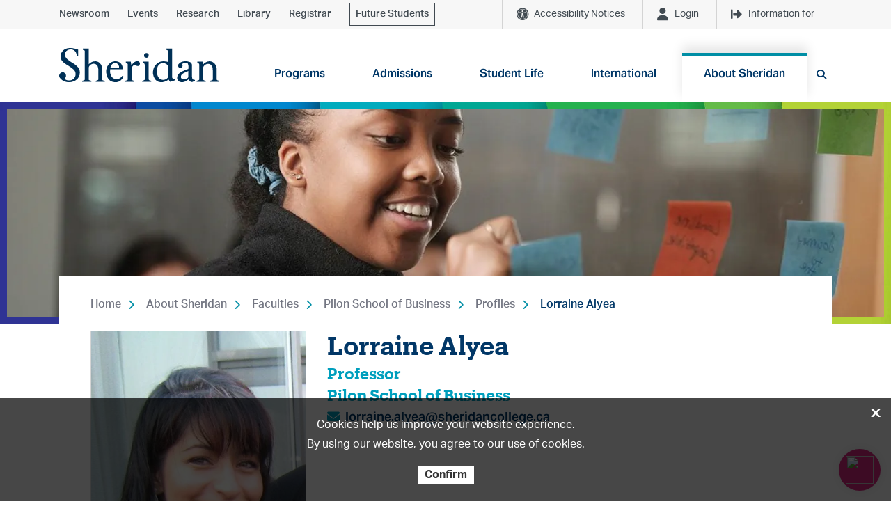

--- FILE ---
content_type: text/html; charset=utf-8
request_url: https://www.sheridancollege.ca/about/faculties/pilon-school-business/profiles/lorraine-alyea
body_size: 24955
content:



<!DOCTYPE html>
<!--[if lt IE 7]>      <html class="no-js lt-ie9 lt-ie8 lt-ie7"> <![endif]-->
<!--[if IE 7]>         <html class="no-js lt-ie9 lt-ie8"> <![endif]-->
<!--[if IE 8]>         <html class="no-js lt-ie9"> <![endif]-->
<!--[if gt IE 8]><!-->
<html class="no-js" lang="en">
<!--<![endif]-->
<head>
<link href="https://media-www.sheridancollege.ca/-/media/feature/experience-accelerator/bootstrap-4/bootstrap-4/styles/optimized-min.css?rev=8180986b77d64aedb69bf09cae5de26f&t=20230306T221236Z&hash=B33E73EDB41ACEC2A0A9809359D57BB3" rel="stylesheet preload" as="style" /><link href="https://media-www.sheridancollege.ca/-/media/base-themes/core-libraries/styles/optimized-min.css?rev=dfb76bc51bd643f1acffd22ccadbec21&t=20230306T221242Z&hash=8F2F943118A02BADDCB96507F56F6E2C" rel="stylesheet preload" as="style" /><link href="https://media-www.sheridancollege.ca/-/media/base-themes/main-theme/styles/optimized-min.css?rev=69b3d188056946f19b94e76bd59e4296&t=20230306T221246Z&hash=BEC24726635AB65FE3693D367C613291" rel="stylesheet preload" as="style" /><link href="https://media-www.sheridancollege.ca/-/media/themes/sheridan/master/sheridan2024/styles/optimized-min.css?rev=692466bffe694e33bc348007202b30bc&t=20250717T034702Z&hash=DCB4FCFDD2B59DDC1785DD595527F3D8" rel="stylesheet preload" as="style" />  
  


    <title>Lorraine Alyea | Sheridan Faculty Profiles | Sheridan College</title>


<link rel="canonical" href="https://www.sheridancollege.ca/about/faculties/pilon-school-business/profiles/lorraine-alyea" />



    <link href="/-/media/project/sheridan/shared/images/favicon-bold/favicon-32x32.png?rev=abbb0d819d55457aa75928d71423611c&amp;extension=webp" rel="shortcut icon" />



<meta property="og:type"  content="website" /><meta property="og:site_name"  content="Sheridan College" /><meta property="og:image"  content="https://media-www.sheridancollege.ca/-/media/feature/sheridan/faculty180/profiles/lorraine-alyea.jpeg?rev=1de3c902d6bd410a9a366af66a335be6&extension=webp" /><meta property="og:title"  content="Lorraine Alyea" /><meta property="og:url"  content="https://www.sheridancollege.ca/about/faculties/pilon-school-business/profiles/lorraine-alyea" />





<meta property="twitter:site"  content="Sheridan College" /><meta property="twitter:image"  content="https://media-www.sheridancollege.ca/-/media/feature/sheridan/faculty180/profiles/lorraine-alyea.jpeg?rev=1de3c902d6bd410a9a366af66a335be6&extension=webp" /><meta property="twitter:title"  content="Lorraine Alyea" /><meta property="twitter:card"  content="summary_large_image" />

    <meta name="viewport" content="width=device-width, initial-scale=1"/>


<link rel="dns-prefetch" href="https://fonts.gstatic.com">
<link rel="preconnect" href="https://fonts.gstatic.com">
<link rel="dns-prefetch" href="https://cdn.curator.io">
<link rel="preconnect" href="https://cdn.curator.io">
<link rel="dns-prefetch" href="https://cdn.userway.org">
<link rel="preconnect" href="https://cdn.userway.org">
<link rel="dns-prefetch" href="https://ka-p.fontawesome.com">
<link rel="preconnect" href="https://ka-p.fontawesome.com">
<link rel="dns-prefetch" href="https://use.typekit.net">
<link rel="preconnect" href="https://use.typekit.net">
<link rel="dns-prefetch" href="https://googleads.g.doubleclick.net">
<link rel="preconnect" href="https://googleads.g.doubleclick.net">
<link rel="dns-prefetch" href="https://www.googleadservices.com">
<link rel="preconnect" href="https://www.googleadservices.com">
<link rel="dns-prefetch" href="https://www.google.com">
<link rel="preconnect" href="https://www.google.com">
<link rel="dns-prefetch" href="https://tagmanager.google.com">
<link rel="preconnect" href="https://tagmanager.google.com">
<link rel="dns-prefetch" href="https://ssl.google-analytics.com">
<link rel="preconnect" href="https://ssl.google-analytics.com">
<link rel="dns-prefetch" href="https://static.formstack.com">
<link rel="preconnect" href="https://static.formstack.com">
<link rel="dns-prefetch" href="https://bbox.blackbaudhosting.com">
<link rel="preconnect" href="https://bbox.blackbaudhosting.com">
<link rel="dns-prefetch" href="https://sheridancollege.formstack.com">
<link rel="preconnect" href="https://sheridancollege.formstack.com">
<link rel="dns-prefetch" href="https://maps.googleapis.com">
<link rel="preconnect" href="https://maps.googleapis.com">
<link rel="dns-prefetch" href="https://www.youtube.com">
<link rel="preconnect" href="https://www.youtube.com">
<link rel="dns-prefetch" href="https://script.hotjar.com">
<link rel="preconnect" href="https://script.hotjar.com">
<link rel="dns-prefetch" href="https://cdnjs.cloudflare.com">
<link rel="preconnect" href="https://cdnjs.cloudflare.com">
<link rel="dns-prefetch" href="https://kit.fontawesome.com">
<link rel="preconnect" href="https://kit.fontawesome.com">
<link rel="dns-prefetch" href="https://www.googletagmanager.com">
<link rel="preconnect" href="https://www.googletagmanager.com">
<link rel="dns-prefetch" href="https://www.google-analytics.com">
<link rel="preconnect" href="https://www.google-analytics.com">
<link rel="dns-prefetch" href="https://static.hotjar.com">
<link rel="preconnect" href="https://static.hotjar.com">
<link rel="dns-prefetch" href="https://connect.facebook.net">
<link rel="preconnect" href="https://connect.facebook.net">
<link rel="dns-prefetch" href="https://analytics.formstack.com">
<link rel="preconnect" href="https://analytics.formstack.com">
<link rel="dns-prefetch" href="https://vc.hotjar.io">
<link rel="preconnect" href="https://vc.hotjar.io">
<link rel="dns-prefetch" href="https://maxcdn.bootstrapcdn.com">
<link rel="preconnect" href="https://maxcdn.bootstrapcdn.com">
<link rel="dns-prefetch" href="https://fonts.googleapis.com">
<link rel="preconnect" href="https://fonts.googleapis.com">
<link rel="dns-prefetch" href="https://p.typekit.net">
<link rel="preconnect" href="https://p.typekit.net">

<link href="https://fonts.googleapis.com/css2?family=Domine:wght@400;700&display=swap" rel="stylesheet">


<link rel="stylesheet" href="https://use.typekit.net/dhk2bbx.css">

<script async src="https://analytics.silktide.com/05f61ba090024a1a32146d39f9a1a72e.js" nonce="cspScrpt"></script>
<script nonce="cspScrpt">
  (function (s,i,l,k,y) {
    s[i] = s[i] || y;
    s[l] = s[l] || [];
    s[k] = function(e, p) { p = p || {}; p.event = e; s[l].push(p); };
    s[k]('page_load');
  })(window, 'stConfig', 'stEvents', 'silktide', {});
</script>

<script src="https://kit.fontawesome.com/2baa9389f8.js" crossorigin="anonymous"></script>



<!-- Google Tag Manager -->
<script
  nonce='cspScrpt'
  data-gtm-nonce='cspScrpt'
>
  (function(w,d,s,l,i){
    const gtmNonce = d.querySelector('[data-gtm-nonce]').dataset.gtmNonce;
    w[l]=w[l]||[];
    w[l].push({'nonce': gtmNonce});
    w[l].push({'gtm.start': new Date().getTime(),event:'gtm.js'});
    const f=d.getElementsByTagName(s)[0],j=d.createElement(s),dl=l!='dataLayer'?'&l='+l:'';
    j.async=true;
    j.src='https://www.googletagmanager.com/gtm.js?id='+i+dl;
    j.setAttribute('nonce', 'cspScrpt');
    f.parentNode.insertBefore(j,f);
  })(window,document,'script','dataLayer','GTM-KSCVXZX');
</script>
<!-- End Google Tag Manager -->


<head>
	<style>
		*, *::before, *::after {
		    box-sizing: border-box;
		}
		.csm-link-container {
		    position: fixed;
		    right: 15px;
		    bottom: 15px;
		        z-index: 1000;
		}
		.csm-link-btn {
			background-color: #d92880;
		    padding: 0;
		    height: 60px;
		    width: 60px;
		    float: right;
		    border-radius: 100%;
		    position: relative;
		    color: white!important;
		    line-height: 1;
		    text-align: center;
		    text-decoration: none;
		    display: flex;
		    align-items: center;
		    padding: 0 5px;
		    font-size: 16px;
		    box-shadow: 0px 0px 17px 0px rgba(0, 0, 0, 0.10);
		}
		.csm-link-btn img {
			height: 40px;
			width: 40px;
			margin: 10px;
		}
		.csm-link-btn:hover {
			background-color: #ae2066;
		}
		.csm-link-btn:focus,
		.csm-link-btn:focus-visible {
			background-color: #ae2066;
		}

		[type=button].no-btn-style,
		button.no-btn-style {
		  padding: 0;
		  border: 0;
		  outline: 0;
		  -webkit-appearance: none;
		  -moz-appearance: none;
		  appearance: none;
		  cursor: pointer;
		}
	</style>
</head>
<body>
	<div class="csm-link-container">
		<button class="csm-link-btn no-btn-style">
			<img src="https://sheridancollege.service-now.com/images/sp-agent-chat-icon.svg">
		</button>
	</div>
</body>
<script nonce="cspScrpt" >
	const virtualAgentBtn = document.querySelector(".csm-link-btn");
	virtualAgentBtn.addEventListener("click", function(ent) {
		window.open('https://sheridancollege.service-now.com/$sn-va-web-client-app.do', 'ChatWindow', 'width=450,height=600,resizable=no,scrollbars=no');
	});
</script>
</head>
<body class="default-device bodyclass">
  


<!-- Google Tag Manager (noscript) -->
<noscript nonce="cspScrpt" data-gtm-nonce='cspScrpt'><iframe src="https://www.googletagmanager.com/ns.html?id=GTM-KSCVXZX"
height="0" width="0" style="display:none;visibility:hidden"></iframe></noscript>
<!-- End Google Tag Manager (noscript) -->


    <a id=skiptocontent class="skip-link" href="#content">to main content</a>


<noscript>
<div id="global-alert-d1ff3148-2323-4af0-893f-517f0e144360" class="alert alert-global alert-warning">
    <div class="container" role="alertdialog" aria-describedby="dialog2Desc">
        <div class="alert-body" role="document" tabindex="0">
            <div class="alert-content" id="dialog2Desc">
                <p>JavaScript is disabled. Please enable to view full site properly and for successful submission of the forms.</p>
            </div>
        </div>
    </div>
</div>
</noscript>


  
<!-- #wrapper -->
<div id="wrapper">
    <!-- #header -->
    <header>
        <div id="header" class="">
            





<section class="component section header-topbar container-light-grey-background" >
  



<div class="component container">
    <div class="component-content" >


<div class="row component column-splitter">
        <div class="col-6 position-left">
            


<div class="component content"   role="navigation" aria-label="top left navigation">
  <div class="component-content">


<div class="component link">
    <div class="component-content">

<div class="field-link"><a href="/newsroom" data-variantitemid="{E3097A9C-8A87-4078-8A46-FAD914B48D49}" data-variantfieldname="Link">Newsroom</a></div>    </div>
</div>

<div class="component link">
    <div class="component-content">

<div class="field-link"><a href="/events" data-variantitemid="{FBF6191A-514D-4E22-9307-A1EC75ABE4DD}" data-variantfieldname="Link">Events</a></div>    </div>
</div>

<div class="component link">
    <div class="component-content">

<div class="field-link"><a href="/research" data-variantitemid="{977B07B5-AB00-472C-BE6A-82C52F201DEE}" data-variantfieldname="Link">Research</a></div>    </div>
</div>

<div class="component link">
    <div class="component-content">

<div class="field-link"><a href="/student-life/student-services/library-services" data-variantitemid="{EB92EA29-3DB4-42FA-A361-D42CCC1BE32D}" data-variantfieldname="Link">Library</a></div>    </div>
</div>

<div class="component link">
    <div class="component-content">

<div class="field-link"><a href="https://myotr.sheridancollege.ca/" data-variantitemid="{334906C2-0239-4A31-8DB2-4741886638E2}" data-variantfieldname="Link" target="_blank">Registrar</a></div>    </div>
</div>

<div class="component link">
    <div class="component-content">

<div class="field-link"><a href="/admissions/future-students" data-variantitemid="{480FD124-22D8-4E1E-B29D-EE56656336EA}" data-variantfieldname="Link" class="link-with-border">Future Students</a></div>    </div>
</div>  </div>
</div>


        </div>
        <div class="col-6 position-right">
            


<div class="component content"   role="navigation" aria-label="top right navigation">
  <div class="component-content">
  <div class="component d-block d-none">
    <div class="menu_button">
      <button id="top-navigation-alert-button" class=" component-tooltip" data-tooltip-text="Accessibility Notices">
        Accessibility Notices
      </button>
      <ul id="top-navigation-alert" class="d-none">
          <li class="no-alerts">No current notifications</li>
      </ul>
    </div>
  </div>

<div class="component d-block d-none">
  <div class="menu_button">
    <button id='top-navigation-login-button'
            aria-haspopup="true"
            aria-controls="top-navigation-login">

      Login
      
    </button>
        <ul id="top-navigation-login"
        role="menu"
        aria-labelledby='top-navigation-login-button' class='d-none'>
<li role="menuitem"><a href="https://slate.sheridancollege.ca/" data-variantitemid="{E206F518-D299-4DD6-ADF5-46909E7C404F}" title="SLATE" role="menuitem" data-variantfieldname="Link">SLATE</a></li><li role="menuitem"><a href="https://central.sheridancollege.ca/" data-variantitemid="{621D8134-779E-4CE1-AAF2-20B48C59045B}" role="menuitem" data-variantfieldname="Link">Sheridan Central</a></li><li role="menuitem"><a href="https://mystudentcentre.sheridancollege.ca/" target="_blank" data-variantitemid="{E0DB8185-C40A-45BE-963A-BAFDDBD12EC8}" role="menuitem" data-variantfieldname="Link">myStudentCentre</a></li><li role="menuitem"><a href="https://sheridan.my.site.com/applicantsSSO" target="_blank" data-variantitemid="{5CBCE564-1E9F-497C-B793-3B7463174A81}" role="menuitem" data-variantfieldname="Link">Applicant Portal</a></li><li role="menuitem"><a href="/alumni/contact" data-variantitemid="{0FED380C-E200-44E8-A721-0A20DC67456A}" title="Resources for Sheridan Alumni" role="menuitem" data-variantfieldname="Link">Alumni</a></li><li role="menuitem"><a href="https://it.sheridanc.on.ca/corpdir/index.php" data-variantitemid="{06EAB7BF-05DC-4240-96DB-692B4C839283}" role="menuitem" data-variantfieldname="Link">Faculty &amp; Staff Directory</a></li><li role="menuitem"><a href="/careers" data-variantitemid="{DA856059-B579-40EC-9B4D-0A14A874D3D0}" role="menuitem" data-variantfieldname="Link">Career Portal</a></li><li role="menuitem"><a href="https://searchlibrary.sheridancollege.ca/discovery/account?vid=01OCLS_SHER:SHER&amp;section=overview" target="_blank" data-variantitemid="{6C28BC0B-32F1-4287-AD29-5CE897FD1FC0}" role="menuitem" data-variantfieldname="Link">Library Login</a></li>    </ul>
  </div>
</div>

<div class="component d-block d-none">
  <div class="menu_button">
    <button id='top-navigation-info-button'
            aria-haspopup="true"
            aria-controls="top-navigation-info">

      Information for
      
    </button>
        <ul id="top-navigation-info"
        role="menu"
        aria-labelledby='top-navigation-info-button' class='d-none'>
<li role="menuitem"><a href="/admissions/future-students" data-variantitemid="{51C2FAE4-76A5-4EC6-B60E-955C98ED4996}" role="menuitem" data-variantfieldname="Link">Future Students</a></li><li role="menuitem"><a href="/admissions/international" data-variantitemid="{B464755F-1E12-4667-867E-CF7E06826B3E}" role="menuitem" data-variantfieldname="Link">International Students</a></li><li role="menuitem"><a href="https://caps.sheridancollege.ca/" data-variantitemid="{8C58BC03-6BC5-4FA4-9801-1C9D26C18D7F}" role="menuitem" data-variantfieldname="Link">Continuing Education Students</a></li><li role="menuitem"><a href="/admissions/parents-counsellors" data-variantitemid="{BE994B7B-7F9C-455D-8534-FFE0CB596242}" role="menuitem" data-variantfieldname="Link">Parents &amp; Counsellors</a></li><li role="menuitem"><a href="/alumni" data-variantitemid="{103A979B-0C1E-44AB-B8D1-8DB64878AF33}" role="menuitem" data-variantfieldname="Link">Alumni</a></li><li role="menuitem"><a href="/support" data-variantitemid="{1CCD2B57-62C0-4A90-A863-465387F10809}" role="menuitem" data-variantfieldname="Link">Donors</a></li><li role="menuitem"><a href="/employers" data-variantitemid="{8661D295-6853-4042-AF99-823B01C9832A}" role="menuitem" data-variantfieldname="Link">Employers</a></li><li role="menuitem"><a href="/newsroom/media-resources" data-variantitemid="{E911183A-700A-4E5B-BDA0-DAA484FF8246}" role="menuitem" data-variantfieldname="Link">Media</a></li>    </ul>
  </div>
</div>  </div>
</div>


        </div>
</div>    </div>
</div>  
</section>





<section class="component section" >
  



<div class="component container">
    <div class="component-content" >


<div class="row component column-splitter">
        <div class="col-12 col-sm-12 col-md-2 col-lg-3 col-xl-3">
            
<div class="component image file-type-icon-media-link">
    <div class="component-content">
<a title="Header logo" href="/"><img src="https://media-www.sheridancollege.ca/-/media/project/sheridan/shared/images/logos/sheridan-logo-header.svg?iar=0&amp;rev=9aef8a944ba94fda83019bff6b668519&amp;hash=CB36F99641395D235635808BC254DE63" alt="Sheridan College" data-variantitemid="{273370BB-FD57-44BC-9226-FA10B20DE8AC}" data-variantfieldname="Image" /></a>    </div>
</div>

        </div>
        <div class="col-12 col-sm-12 col-md-10 col-lg-9 col-xl-9">
            

<div class="component link">
    <div class="component-content">

<a class="search-btn mobile-version" aria-label="search button" href="#"><span class="fa fa-search"></span></a>    </div>
</div>
  <div class="component navigation navigation-title navigation-main navigation-main-vertical">
    <div class="component-content">
      <nav>
        <a class="nav-mobile-link" href="javascript:;">
          <span class="fa fa-bars" aria-hidden="true"></span>
          <span class="sr-only">Toggle menu</span>
        </a>
<ul class="clearfix" role="menu">
    <li class=" level1 submenu item0 odd first rel-level1" role="none">
<div class="navigation-title field-navigationtitle"><a title="Programs" href="/programs" role="menuitem" target="_self">Programs</a></div>            <div id="5d681fda2b434b33a2ecdc5e3a0e0193" class="sub-nav-wrapper" role="menu" area-hidden="true">
              <div class="container" role="navigation" aria-label="global navigation sub levels">
                <h2 class="sr-only">Programs</h2>
<ul class="clearfix" role="menu">
    <li class=" level2 item0 odd first rel-level2" role="none">
<div class="navigation-title field-navigationtitle"><a title="All programs" href="/programs/all" role="menuitem" target="">All programs</a></div>
    </li>
    <li class=" level2 item1 even rel-level2" role="none">
<div class="navigation-title field-navigationtitle"><a title="Undergraduate programs" href="/programs/undergraduate" role="menuitem" target="">Undergraduate programs</a></div>
    </li>
    <li class=" level2 item2 odd rel-level2" role="none">
<div class="navigation-title field-navigationtitle"><a title="Graduate programs" href="/programs/graduate" role="menuitem" target="">Graduate programs</a></div>
    </li>
    <li class=" level2 item3 even rel-level2" role="none">
<div class="navigation-title field-navigationtitle"><a title="Continuing &amp; Professional Studies" href="/programs/continuing-professional-studies" role="menuitem" target="_blank">Continuing & Professional Studies</a></div>
    </li>
    <li class=" level2 item4 odd rel-level2" role="none">
<div class="navigation-title field-navigationtitle"><a title="Microcredentials" href="/programs/micro-credentials" role="menuitem" target="_blank">Microcredentials</a></div>
    </li>
    <li class=" level2 submenu item5 even last rel-level2" role="none">
<div class="navigation-title field-navigationtitle"><a title="Board Undergraduate Certificates" href="/programs/board-undergraduate-certificates" role="menuitem" target="_self">Board Undergraduate Certificates</a></div><ul class="clearfix" role="menu">
    <li class=" level3 item0 odd first rel-level3" role="none">
<div class="navigation-title field-navigationtitle"><a title="Creativity and Creative Problem Solving" href="/programs/board-undergraduate-certificates/creativity" role="menuitem" target="_self">Creativity and Creative Problem Solving</a></div>
    </li>
    <li class=" level3 item1 even last rel-level3" role="none">
<div class="navigation-title field-navigationtitle"><a title="Resilience, Ethics and Adaptation" href="/programs/board-undergraduate-certificates/resilience" role="menuitem" target="_self">Resilience, Ethics and Adaptation</a></div>
    </li>
  </ul>
    </li>
  </ul>
              </div>
            </div>

    </li>
    <li class=" level1 submenu item1 even rel-level1" role="none">
<div class="navigation-title field-navigationtitle"><a title="Admissions" href="/admissions" role="menuitem" target="_self">Admissions</a></div>            <div id="4df417ca1fa6483e8b96b1ee358096d1" class="sub-nav-wrapper" role="menu" area-hidden="true">
              <div class="container" role="navigation" aria-label="global navigation sub levels">
                <h2 class="sr-only">Admissions</h2>
<ul class="clearfix" role="menu">
    <li class=" level2 submenu item0 odd first rel-level2" role="none">
<div class="navigation-title field-navigationtitle"><a title="Visit Sheridan" href="/admissions/visit-sheridan" role="menuitem" target="_self">Visit Sheridan</a></div><ul class="clearfix" role="menu">
    <li class=" level3 item0 odd first rel-level3" role="none">
<div class="navigation-title field-navigationtitle"><a title="Campus Tours" href="/admissions/visit-sheridan/campus-tours" role="menuitem" target="_self">Campus Tours</a></div>
    </li>
    <li class=" level3 item1 even last rel-level3" role="none">
<div class="navigation-title field-navigationtitle"><a title="Open House" href="/admissions/visit-sheridan/open-house" role="menuitem" target="_self">Open House</a></div>
    </li>
  </ul>
    </li>
    <li class=" level2 submenu item1 even rel-level2" role="none">
<div class="navigation-title field-navigationtitle"><a title="How to Apply" href="/admissions/how-to-apply" role="menuitem" target="_self">How to Apply</a></div><ul class="clearfix" role="menu">
    <li class=" level3 item0 odd first rel-level3" role="none">
<div class="navigation-title field-navigationtitle"><a title="Admission Requirements" href="/admissions/how-to-apply/admission-requirements" role="menuitem" target="_self">Admission Requirements</a></div>
    </li>
    <li class=" level3 item1 even rel-level3" role="none">
<div class="navigation-title field-navigationtitle"><a title="Offers of Admission" href="/admissions/how-to-apply/admission-offer" role="menuitem" target="_self">Offers of Admission</a></div>
    </li>
    <li class=" level3 item2 odd rel-level3" role="none">
<div class="navigation-title field-navigationtitle"><a title="Internationally Trained Individuals" href="/admissions/how-to-apply/credential-evaluation" role="menuitem" target="_self">Internationally Trained Individuals</a></div>
    </li>
    <li class=" level3 item3 even rel-level3" role="none">
<div class="navigation-title field-navigationtitle"><a title="Mature Students" href="/admissions/how-to-apply/mature-students" role="menuitem" target="_self">Mature Students</a></div>
    </li>
    <li class=" level3 item4 odd rel-level3" role="none">
<div class="navigation-title field-navigationtitle"><a title="Applicants with Documented Disabilities" href="/admissions/how-to-apply/applicants-with-documented-disabilities" role="menuitem" target="">Applicants with Documented Disabilities</a></div>
    </li>
    <li class=" level3 item5 even last rel-level3" role="none">
<div class="navigation-title field-navigationtitle"><a title="Better Jobs Ontario" href="/admissions/how-to-apply/better-jobs-ontario" role="menuitem" target="_self">Better Jobs Ontario</a></div>
    </li>
  </ul>
    </li>
    <li class=" level2 submenu item2 odd rel-level2" role="none">
<div class="navigation-title field-navigationtitle"><a title="Future Students" href="/admissions/future-students" role="menuitem" target="_self">Future Students</a></div><ul class="clearfix" role="menu">
    <li class=" level3 item0 odd first rel-level3" role="none">
<div class="navigation-title field-navigationtitle"><a title="Meet our Recruiters" href="/admissions/future-students/meet-our-recruiters" role="menuitem" target="_self">Meet our Recruiters</a></div>
    </li>
    <li class=" level3 item1 even rel-level3" role="none">
<div class="navigation-title field-navigationtitle"><a title="Program Information Sessions" href="/admissions/future-students/program-information-sessions" role="menuitem" target="_blank">Program Information Sessions</a></div>
    </li>
    <li class=" level3 item2 odd rel-level3" role="none">
<div class="navigation-title field-navigationtitle"><a title="Weekly Webinars" href="/admissions/future-students/weekly-webinars" role="menuitem" target="_blank">Weekly Webinars</a></div>
    </li>
    <li class=" level3 item3 even rel-level3" role="none">
<div class="navigation-title field-navigationtitle"><a title="Campus Tours" href="/admissions/future-students/campus-tours" role="menuitem" target="">Campus Tours</a></div>
    </li>
    <li class=" level3 item4 odd rel-level3" role="none">
<div class="navigation-title field-navigationtitle"><a title="Open Houses" href="/admissions/future-students/open-houses" role="menuitem" target="">Open Houses</a></div>
    </li>
    <li class=" level3 item5 even rel-level3" role="none">
<div class="navigation-title field-navigationtitle"><a title="Digital Viewbook" href="/admissions/future-students/digital-viewbook" role="menuitem" target="_blank">Digital Viewbook</a></div>
    </li>
    <li class=" level3 item6 odd last rel-level3" role="none">
<div class="navigation-title field-navigationtitle"><a title="Destination Sheridan" href="/admissions/future-students/destination-sheridan" role="menuitem" target="_self">Destination Sheridan</a></div>
    </li>
  </ul>
    </li>
    <li class=" level2 submenu item3 even rel-level2" role="none">
<div class="navigation-title field-navigationtitle"><a title="Why Sheridan?" href="/admissions/why-sheridan" role="menuitem" target="_self">Why Sheridan?</a></div><ul class="clearfix" role="menu">
    <li class=" level3 item0 odd first last rel-level3" role="none">
<div class="navigation-title field-navigationtitle"><a title="Sheridan S-Sense" href="/admissions/why-sheridan/s-sense" role="menuitem" target="_self">Sheridan S-Sense</a></div>
    </li>
  </ul>
    </li>
    <li class=" level2 item4 odd rel-level2" role="none">
<div class="navigation-title field-navigationtitle"><a title="Academic Calendar" href="/admissions/academic-calendar" role="menuitem" target="_self">Academic Calendar</a></div>
    </li>
    <li class=" level2 item5 even rel-level2" role="none">
<div class="navigation-title field-navigationtitle"><a title="Career Advising Services for Future Students" href="/admissions/career-advising-services" role="menuitem" target="_self">Career Advising Services for Future Students</a></div>
    </li>
    <li class=" level2 submenu item6 odd rel-level2" role="none">
<div class="navigation-title field-navigationtitle"><a title="Fees and Finances" href="/admissions/fees-and-finances" role="menuitem" target="_self">Fees and Finances</a></div><ul class="clearfix" role="menu">
    <li class=" level3 item0 odd first rel-level3" role="none">
<div class="navigation-title field-navigationtitle"><a title="Academic Fees" href="/admissions/fees-and-finances/academic-fees" role="menuitem" target="_self">Academic Fees</a></div>
    </li>
    <li class=" level3 item1 even rel-level3" role="none">
<div class="navigation-title field-navigationtitle"><a title="Ancillary Fees" href="/admissions/fees-and-finances/ancillary-fees" role="menuitem" target="_self">Ancillary Fees</a></div>
    </li>
    <li class=" level3 item2 odd rel-level3" role="none">
<div class="navigation-title field-navigationtitle"><a title="Health and Dental Plan" href="/admissions/fees-and-finances/health-dental-plan" role="menuitem" target="_self">Health and Dental Plan</a></div>
    </li>
    <li class=" level3 item3 even rel-level3" role="none">
<div class="navigation-title field-navigationtitle"><a title="Fee Deadlines" href="/admissions/fees-and-finances/fee-payment-due-dates" role="menuitem" target="_self">Fee Deadlines</a></div>
    </li>
    <li class=" level3 item4 odd rel-level3" role="none">
<div class="navigation-title field-navigationtitle"><a title="How to Pay Your Fees" href="/admissions/fees-and-finances/how-to-pay-your-fees" role="menuitem" target="_self">How to Pay Your Fees</a></div>
    </li>
    <li class=" level3 item5 even rel-level3" role="none">
<div class="navigation-title field-navigationtitle"><a title="Payment Plan" href="/admissions/fees-and-finances/payment-plan" role="menuitem" target="_self">Payment Plan</a></div>
    </li>
    <li class=" level3 item6 odd rel-level3" role="none">
<div class="navigation-title field-navigationtitle"><a title="Budget Tool" href="/admissions/fees-and-finances/budget-tool" role="menuitem" target="_self">Budget Tool</a></div>
    </li>
    <li class=" level3 item7 even rel-level3" role="none">
<div class="navigation-title field-navigationtitle"><a title="Financial Fitness Series" href="/admissions/fees-and-finances/financial-fitness-series" role="menuitem" target="_self">Financial Fitness Series</a></div>
    </li>
    <li class=" level3 item8 odd rel-level3" role="none">
<div class="navigation-title field-navigationtitle"><a title="T2202 Tax Receipt" href="/admissions/fees-and-finances/tax-credit" role="menuitem" target="_self">T2202 Tax Receipt</a></div>
    </li>
    <li class=" level3 item9 even last rel-level3" role="none">
<div class="navigation-title field-navigationtitle"><a title="Withdrawals and Refunds" href="/admissions/fees-and-finances/withdrawals-refunds" role="menuitem" target="_self">Withdrawals and Refunds</a></div>
    </li>
  </ul>
    </li>
    <li class=" level2 submenu item7 even rel-level2" role="none">
<div class="navigation-title field-navigationtitle"><a title="Financial Aid &amp; Awards" href="/admissions/financial-aid-and-awards" role="menuitem" target="_self">Financial Aid & Awards</a></div><ul class="clearfix" role="menu">
    <li class=" level3 item0 odd first rel-level3" role="none">
<div class="navigation-title field-navigationtitle"><a title="Scholarships, Bursaries and Awards" href="/admissions/financial-aid-and-awards/awards-and-scholarships" role="menuitem" target="_self">Scholarships, Bursaries and Awards</a></div>
    </li>
    <li class=" level3 item1 even rel-level3" role="none">
<div class="navigation-title field-navigationtitle"><a title="Ontario Student Assistance Program (OSAP)" href="/admissions/financial-aid-and-awards/osap" role="menuitem" target="_self">Ontario Student Assistance Program (OSAP)</a></div>
    </li>
    <li class=" level3 item2 odd last rel-level3" role="none">
<div class="navigation-title field-navigationtitle"><a title="Work Study" href="/admissions/financial-aid-and-awards/work-study" role="menuitem" target="_self">Work Study</a></div>
    </li>
  </ul>
    </li>
    <li class=" level2 submenu item8 odd rel-level2" role="none">
<div class="navigation-title field-navigationtitle"><a title="Pathways and Transfer Students" href="/admissions/pathways-and-transfers" role="menuitem" target="_self">Pathways and Transfer Students</a></div><ul class="clearfix" role="menu">
    <li class=" level3 item0 odd first rel-level3" role="none">
<div class="navigation-title field-navigationtitle"><a title="Academic Upgrading" href="/admissions/pathways-and-transfers/academic-upgrading" role="menuitem" target="_self">Academic Upgrading</a></div>
    </li>
    <li class=" level3 item1 even rel-level3" role="none">
<div class="navigation-title field-navigationtitle"><a title="Credit Transfer Tool" href="/admissions/pathways-and-transfers/credit-transfer" role="menuitem" target="_self">Credit Transfer Tool</a></div>
    </li>
    <li class=" level3 item2 odd rel-level3" role="none">
<div class="navigation-title field-navigationtitle"><a title="Dual Credit" href="/admissions/pathways-and-transfers/dual-credit" role="menuitem" target="_self">Dual Credit</a></div>
    </li>
    <li class=" level3 item3 even last rel-level3" role="none">
<div class="navigation-title field-navigationtitle"><a title="Frequently Asked Questions" href="/admissions/pathways-and-transfers/frequently-asked-questions" role="menuitem" target="_self">Frequently Asked Questions</a></div>
    </li>
  </ul>
    </li>
    <li class=" level2 item9 even last rel-level2" role="none">
<div class="navigation-title field-navigationtitle"><a title="Assessment Centre" href="/admissions/assessment-centre" role="menuitem" target="">Assessment Centre</a></div>
    </li>
  </ul>
              </div>
            </div>

    </li>
    <li class=" level1 submenu item2 odd rel-level1" role="none">
<div class="navigation-title field-navigationtitle"><a title="Student Life" href="/student-life" role="menuitem" target="_self">Student Life</a></div>            <div id="e4f5920a445641e1a05a4800118cd002" class="sub-nav-wrapper" role="menu" area-hidden="true">
              <div class="container" role="navigation" aria-label="global navigation sub levels">
                <h2 class="sr-only">Student Life</h2>
<ul class="clearfix" role="menu">
    <li class=" level2 item0 odd first rel-level2" role="none">
<div class="navigation-title field-navigationtitle"><a title="About Toronto &amp; GTA" href="/student-life/about-toronto-and-gta" role="menuitem" target="_self">About Toronto & GTA</a></div>
    </li>
    <li class=" level2 submenu item1 even rel-level2" role="none">
<div class="navigation-title field-navigationtitle"><a title="Campus Services" href="/student-life/campus-services" role="menuitem" target="_self">Campus Services</a></div><ul class="clearfix" role="menu">
    <li class=" level3 item0 odd first rel-level3" role="none">
<div class="navigation-title field-navigationtitle"><a title="Accessibility at Sheridan" href="/student-life/campus-services/accessibility" role="menuitem" target="_self">Accessibility at Sheridan</a></div>
    </li>
    <li class=" level3 item1 even rel-level3" role="none">
<div class="navigation-title field-navigationtitle"><a title="Campus Store" href="/student-life/campus-services/campus-store" role="menuitem" target="_self">Campus Store</a></div>
    </li>
    <li class=" level3 item2 odd rel-level3" role="none">
<div class="navigation-title field-navigationtitle"><a title="Early Childhood Centres" href="/student-life/campus-services/childcare-centres" role="menuitem" target="_self">Early Childhood Centres</a></div>
    </li>
    <li class=" level3 item3 even rel-level3" role="none">
<div class="navigation-title field-navigationtitle"><a title="Conference Services" href="/student-life/campus-services/conference-and-events" role="menuitem" target="_self">Conference Services</a></div>
    </li>
    <li class=" level3 item4 odd rel-level3" role="none">
<div class="navigation-title field-navigationtitle"><a title="Information Technology" href="/student-life/campus-services/information-technology" role="menuitem" target="_self">Information Technology</a></div>
    </li>
    <li class=" level3 item5 even rel-level3" role="none">
<div class="navigation-title field-navigationtitle"><a title="Parking and Lockers" href="/student-life/campus-services/parking" role="menuitem" target="_self">Parking and Lockers</a></div>
    </li>
    <li class=" level3 item6 odd rel-level3" role="none">
<div class="navigation-title field-navigationtitle"><a title="Residence" href="/student-life/campus-services/residence" role="menuitem" target="_self">Residence</a></div>
    </li>
    <li class=" level3 item7 even rel-level3" role="none">
<div class="navigation-title field-navigationtitle"><a title="Campus Safety Services" href="/student-life/campus-services/safety" role="menuitem" target="_self">Campus Safety Services</a></div>
    </li>
    <li class=" level3 item8 odd rel-level3" role="none">
<div class="navigation-title field-navigationtitle"><a title="Printing Services" href="/student-life/campus-services/sheridan-print-centre" role="menuitem" target="_self">Printing Services</a></div>
    </li>
    <li class=" level3 item9 even rel-level3" role="none">
<div class="navigation-title field-navigationtitle"><a title="onecard" href="/student-life/campus-services/onecard" role="menuitem" target="_self">onecard</a></div>
    </li>
    <li class=" level3 item10 odd last rel-level3" role="none">
<div class="navigation-title field-navigationtitle"><a title="Dining on Campus" href="/student-life/campus-services/dineoncampus" role="menuitem" target="_blank">Dining on Campus</a></div>
    </li>
  </ul>
    </li>
    <li class=" level2 submenu item2 odd rel-level2" role="none">
<div class="navigation-title field-navigationtitle"><a title="Student Services" href="/student-life/student-services" role="menuitem" target="_self">Student Services</a></div><ul class="clearfix" role="menu">
    <li class=" level3 item0 odd first rel-level3" role="none">
<div class="navigation-title field-navigationtitle"><a title="Accessible Learning " href="/student-life/student-services/accessible-learning-services" role="menuitem" target="_self">Accessible Learning </a></div>
    </li>
    <li class=" level3 item1 even rel-level3" role="none">
<div class="navigation-title field-navigationtitle"><a title="Assessment Centre" href="/student-life/student-services/assessment-centre" role="menuitem" target="_self">Assessment Centre</a></div>
    </li>
    <li class=" level3 item2 odd rel-level3" role="none">
<div class="navigation-title field-navigationtitle"><a title="Career Services" href="/student-life/student-services/career-services" role="menuitem" target="_self">Career Services</a></div>
    </li>
    <li class=" level3 item3 even rel-level3" role="none">
<div class="navigation-title field-navigationtitle"><a title="Cooperative Education" href="/student-life/student-services/co-op" role="menuitem" target="_self">Cooperative Education</a></div>
    </li>
    <li class=" level3 item4 odd rel-level3" role="none">
<div class="navigation-title field-navigationtitle"><a title="Counselling" href="/student-life/student-services/counselling-services" role="menuitem" target="_self">Counselling</a></div>
    </li>
    <li class=" level3 item5 even rel-level3" role="none">
<div class="navigation-title field-navigationtitle"><a title="First Year Experience" href="/student-life/student-services/first-year-experience" role="menuitem" target="_self">First Year Experience</a></div>
    </li>
    <li class=" level3 item6 odd rel-level3" role="none">
<div class="navigation-title field-navigationtitle"><a title="Health Services" href="/student-life/student-services/health" role="menuitem" target="_self">Health Services</a></div>
    </li>
    <li class=" level3 item7 even rel-level3" role="none">
<div class="navigation-title field-navigationtitle"><a title="Centre for Indigenous Learning and Support" href="/student-life/student-services/indigenous-learning-and-support" role="menuitem" target="_self">Centre for Indigenous Learning and Support</a></div>
    </li>
    <li class=" level3 item8 odd rel-level3" role="none">
<div class="navigation-title field-navigationtitle"><a title="Library Services" href="/student-life/student-services/library-services" role="menuitem" target="_self">Library Services</a></div>
    </li>
    <li class=" level3 item9 even rel-level3" role="none">
<div class="navigation-title field-navigationtitle"><a title="Off-Campus Housing" href="/student-life/student-services/off-campus-housing" role="menuitem" target="_self">Off-Campus Housing</a></div>
    </li>
    <li class=" level3 item10 odd rel-level3" role="none">
<div class="navigation-title field-navigationtitle"><a title="Office of the Registrar" href="/student-life/student-services/registrar" role="menuitem" target="_blank">Office of the Registrar</a></div>
    </li>
    <li class=" level3 item11 even rel-level3" role="none">
<div class="navigation-title field-navigationtitle"><a title="Student Advisement" href="/student-life/student-services/student-advisement" role="menuitem" target="_self">Student Advisement</a></div>
    </li>
    <li class=" level3 item12 odd rel-level3" role="none">
<div class="navigation-title field-navigationtitle"><a title="Student Leadership" href="/student-life/student-services/student-leadership" role="menuitem" target="_self">Student Leadership</a></div>
    </li>
    <li class=" level3 item13 even rel-level3" role="none">
<div class="navigation-title field-navigationtitle"><a title="Student Rights &amp; Responsibilities Office" href="/student-life/student-services/student-rights" role="menuitem" target="_self">Student Rights & Responsibilities Office</a></div>
    </li>
    <li class=" level3 item14 odd last rel-level3" role="none">
<div class="navigation-title field-navigationtitle"><a title="Tutoring Centre" href="/student-life/student-services/tutoring" role="menuitem" target="_self">Tutoring Centre</a></div>
    </li>
  </ul>
    </li>
    <li class=" level2 item3 even rel-level2" role="none">
<div class="navigation-title field-navigationtitle"><a title="The Well Series" href="/student-life/well-series" role="menuitem" target="_self">The Well Series</a></div>
    </li>
    <li class=" level2 item4 odd rel-level2" role="none">
<div class="navigation-title field-navigationtitle"><a title="Experiential Learning" href="/student-life/experiential-learning" role="menuitem" target="_self">Experiential Learning</a></div>
    </li>
    <li class=" level2 item5 even rel-level2" role="none">
<div class="navigation-title field-navigationtitle"><a title="Athletics &amp; Recreation" href="/student-life/athletics-and-recreation" role="menuitem" target="_blank">Athletics & Recreation</a></div>
    </li>
    <li class=" level2 item6 odd last rel-level2" role="none">
<div class="navigation-title field-navigationtitle"><a title="Sheridan Student Union" href="/student-life/student-union" role="menuitem" target="_blank">Sheridan Student Union</a></div>
    </li>
  </ul>
              </div>
            </div>

    </li>
    <li class=" level1 item3 even rel-level1" role="none">
<div class="navigation-title field-navigationtitle"><a title="International" href="/international" role="menuitem" target="">International</a></div>
    </li>
    <li class=" level1 submenu item4 odd last active rel-level1" role="none">
<div class="navigation-title field-navigationtitle"><a title="About Sheridan" href="/about" role="menuitem" target="_self">About Sheridan</a></div>            <div id="340251b4f2484926807dd5f8b0bbfa7e" class="sub-nav-wrapper" role="menu" area-hidden="true">
              <div class="container" role="navigation" aria-label="global navigation sub levels">
                <h2 class="sr-only">About Sheridan</h2>
<ul class="clearfix" role="menu">
    <li class=" level2 item0 odd first rel-level2" role="none">
<div class="navigation-title field-navigationtitle"><a title="Sheridan at a Glance" href="/about/at-a-glance" role="menuitem" target="_self">Sheridan at a Glance</a></div>
    </li>
    <li class=" level2 submenu item1 even rel-level2" role="none">
<div class="navigation-title field-navigationtitle"><a title="Campus Locations" href="/about/campus-locations" role="menuitem" target="_self">Campus Locations</a></div><ul class="clearfix" role="menu">
    <li class=" level3 item0 odd first rel-level3" role="none">
<div class="navigation-title field-navigationtitle"><a title="Davis Campus (Brampton)" href="/about/campus-locations/davis" role="menuitem" target="_self">Davis Campus (Brampton)</a></div>
    </li>
    <li class=" level3 item1 even rel-level3" role="none">
<div class="navigation-title field-navigationtitle"><a title="Hazel McCallion Campus (Mississauga)" href="/about/campus-locations/hmc" role="menuitem" target="_self">Hazel McCallion Campus (Mississauga)</a></div>
    </li>
    <li class=" level3 item2 odd last rel-level3" role="none">
<div class="navigation-title field-navigationtitle"><a title="Trafalgar Campus (Oakville)" href="/about/campus-locations/trafalgar" role="menuitem" target="_self">Trafalgar Campus (Oakville)</a></div>
    </li>
  </ul>
    </li>
    <li class=" level2 submenu item2 odd active rel-level2" role="none">
<div class="navigation-title field-navigationtitle"><a title="Faculties" href="/about/faculties" role="menuitem" target="_self">Faculties</a></div><ul class="clearfix" role="menu">
    <li class=" level3 item0 odd first rel-level3" role="none">
<div class="navigation-title field-navigationtitle"><a title="Animation, Arts &amp; Design" href="/about/faculties/animation-arts-design" role="menuitem" target="_self">Animation, Arts & Design</a></div>
    </li>
    <li class=" level3 item1 even rel-level3" role="none">
<div class="navigation-title field-navigationtitle"><a title="Applied Health &amp; Community Studies" href="/about/faculties/applied-health-community-studies" role="menuitem" target="_self">Applied Health & Community Studies</a></div>
    </li>
    <li class=" level3 item2 odd rel-level3" role="none">
<div class="navigation-title field-navigationtitle"><a title="Applied Science &amp; Technology" href="/about/faculties/applied-science-technology" role="menuitem" target="_self">Applied Science & Technology</a></div>
    </li>
    <li class=" level3 item3 even rel-level3" role="none">
<div class="navigation-title field-navigationtitle"><a title="Humanities &amp; Social Sciences" href="/about/faculties/humanities-social-sciences" role="menuitem" target="_self">Humanities & Social Sciences</a></div>
    </li>
    <li class=" level3 item4 odd last active rel-level3" role="none">
<div class="navigation-title field-navigationtitle"><a title="Pilon School of Business" href="/about/faculties/pilon-school-business" role="menuitem" target="_self">Pilon School of Business</a></div>
    </li>
  </ul>
    </li>
    <li class=" level2 item3 even rel-level2" role="none">
<div class="navigation-title field-navigationtitle"><a title="Newsroom" href="/about/newsroom" role="menuitem" target="">Newsroom</a></div>
    </li>
    <li class=" level2 item4 odd rel-level2" role="none">
<div class="navigation-title field-navigationtitle"><a title="Theatre Sheridan" href="/about/theatre" role="menuitem" target="">Theatre Sheridan</a></div>
    </li>
    <li class=" level2 item5 even rel-level2" role="none">
<div class="navigation-title field-navigationtitle"><a title="Careers at Sheridan" href="/about/careers" role="menuitem" target="">Careers at Sheridan</a></div>
    </li>
    <li class=" level2 item6 odd rel-level2" role="none">
<div class="navigation-title field-navigationtitle"><a title="Media Resources" href="/about/media-resources" role="menuitem" target="">Media Resources</a></div>
    </li>
    <li class=" level2 item7 even rel-level2" role="none">
<div class="navigation-title field-navigationtitle"><a title="Resources to support the Sheridan community" href="/about/community-resources" role="menuitem" target="_self">Resources to support the Sheridan community</a></div>
    </li>
    <li class=" level2 submenu item8 odd rel-level2" role="none">
<div class="navigation-title field-navigationtitle"><a title="Administration &amp; Governance" href="/about/administration-governance" role="menuitem" target="_self">Administration & Governance</a></div><ul class="clearfix" role="menu">
    <li class=" level3 item0 odd first rel-level3" role="none">
<div class="navigation-title field-navigationtitle"><a title="Leadership &amp; Governing Bodies" href="/about/administration-governance/leadership" role="menuitem" target="_self">Leadership & Governing Bodies</a></div>
    </li>
    <li class=" level3 item1 even rel-level3" role="none">
<div class="navigation-title field-navigationtitle"><a title="Institutional Plans" href="/about/administration-governance/institutional-plans" role="menuitem" target="_self">Institutional Plans</a></div>
    </li>
    <li class=" level3 item2 odd last rel-level3" role="none">
<div class="navigation-title field-navigationtitle"><a title="Policies &amp; Accountability" href="/about/administration-governance/policies-accountability" role="menuitem" target="_self">Policies & Accountability</a></div>
    </li>
  </ul>
    </li>
    <li class=" level2 item9 even rel-level2" role="none">
<div class="navigation-title field-navigationtitle"><a title="Research &amp; Innovation" href="/about/research" role="menuitem" target="">Research & Innovation</a></div>
    </li>
    <li class=" level2 item10 odd rel-level2" role="none">
<div class="navigation-title field-navigationtitle"><a title="Faculty &amp; Staff Profiles" href="/about/profiles" role="menuitem" target="_self">Faculty & Staff Profiles</a></div>
    </li>
    <li class=" level2 item11 even last rel-level2" role="none">
<div class="navigation-title field-navigationtitle"><a title="Collective Bargaining Information" href="/about/collective-bargaining" role="menuitem" target="_self">Collective Bargaining Information</a></div>
    </li>
  </ul>
              </div>
            </div>

    </li>
      <li role="none">
      

<div class="component link">
    <div class="component-content">

<a class="search-btn" aria-label="search button" href="#"><span class="fa fa-search"></span></a>    </div>
</div>
    </li>
</ul>
      </nav>
    </div>
  </div>



        </div>
</div>    </div>
</div>  
</section>




<section class="component section container-dark-background d-none" id="searchBoxhHeaderContainer" >
  



<div class="component container">
    <div class="component-content" >
<div class="component search-box horizontal" data-properties='{"endpoint":"//sxa/search/results/","suggestionEndpoint":"//sxa/search/suggestions/","suggestionsMode":"","resultPage":"/search","targetSignature":"q","v":"{C1E3E200-AC7C-4535-A796-47EF019D3309}","s":"{55A33A2A-1897-44CB-9672-FDA56F9A1EC1}","p":0,"l":"","languageSource":"SearchResultsLanguage","searchResultsSignature":"q","itemid":"{380471F3-C955-4B63-AD9B-710D1F23EA78}","minSuggestionsTriggerCharacterCount":2}' role="search" >
  <div class="component-content">
    
      <label for="search-box-input" class="sr-only">Search</label>
      <input type="text" id="search-box-input" class="search-box-input" maxlength="500" autocomplete="off" name="textBoxSearch" placeholder="Type search term and press enter..." aria-label="Search" />
</div>
</div>


    </div>
</div>  
</section>
        </div>
    </header>
    <!-- /#header -->
    <!-- #content -->
    <main>
        <div id="content" class="">
            





<section class="component section header-overlay" >
  



<div class="component content hero-banner content-image-medium"  >
  <div class="component-content">
<img src="https://media-www.sheridancollege.ca/-/media/project/sheridan/shared/images/background-images/faculties-pilon-school-business.jpg?rev=6b4cca6e818f420880ef9afddd1c9fdd&extension=webp&w=1024&hash=A17D29C409D14B12A44CECA59FDCAF2F" alt="Student writing on a sticky note that is stuck to a piece of glass" sizes="(min-width: 2500px) 2560w,(min-width: 2200px) 2200w,(min-width: 1920px) 1920w,(min-width: 1600px) 1600w,(min-width: 1366px) 1366w,(min-width: 1024px) 1024w,(min-width: 768px) 768w,(min-width: 640px) 640w,(min-width: 400px) 400w,(min-width: 320px) 320w" srcset="https://media-www.sheridancollege.ca/-/media/project/sheridan/shared/images/background-images/faculties-pilon-school-business.jpg?rev=6b4cca6e818f420880ef9afddd1c9fdd&amp;extension=webp&amp;w=320&amp;hash=A729A47F5E4B33D95F28B7BCE7E9B5AE 320w,https://media-www.sheridancollege.ca/-/media/project/sheridan/shared/images/background-images/faculties-pilon-school-business.jpg?rev=6b4cca6e818f420880ef9afddd1c9fdd&amp;extension=webp&amp;w=400&amp;hash=24A88A81C7F94DAA04AA813FB95E9BE6 400w,https://media-www.sheridancollege.ca/-/media/project/sheridan/shared/images/background-images/faculties-pilon-school-business.jpg?rev=6b4cca6e818f420880ef9afddd1c9fdd&amp;extension=webp&amp;w=640&amp;hash=EADAD130C8DD87085DD88E3839678BF6 640w,https://media-www.sheridancollege.ca/-/media/project/sheridan/shared/images/background-images/faculties-pilon-school-business.jpg?rev=6b4cca6e818f420880ef9afddd1c9fdd&amp;extension=webp&amp;w=768&amp;hash=B175D864426164014274C1C9B674E7EF 768w,https://media-www.sheridancollege.ca/-/media/project/sheridan/shared/images/background-images/faculties-pilon-school-business.jpg?rev=6b4cca6e818f420880ef9afddd1c9fdd&amp;extension=webp&amp;w=1024&amp;hash=A17D29C409D14B12A44CECA59FDCAF2F 1024w,https://media-www.sheridancollege.ca/-/media/project/sheridan/shared/images/background-images/faculties-pilon-school-business.jpg?rev=6b4cca6e818f420880ef9afddd1c9fdd&amp;extension=webp&amp;w=1366&amp;hash=F07D13A382B3D71B1F1E584B5E5F711F 1366w,https://media-www.sheridancollege.ca/-/media/project/sheridan/shared/images/background-images/faculties-pilon-school-business.jpg?rev=6b4cca6e818f420880ef9afddd1c9fdd&amp;extension=webp&amp;w=1600&amp;hash=1C258FB6B32CD377CC9DF5D2B276C01F 1600w,https://media-www.sheridancollege.ca/-/media/project/sheridan/shared/images/background-images/faculties-pilon-school-business.jpg?rev=6b4cca6e818f420880ef9afddd1c9fdd&amp;extension=webp&amp;w=1920&amp;hash=28ACC8E77612349505A9653656C1F23B 1920w,https://media-www.sheridancollege.ca/-/media/project/sheridan/shared/images/background-images/faculties-pilon-school-business.jpg?rev=6b4cca6e818f420880ef9afddd1c9fdd&amp;extension=webp&amp;w=2200&amp;hash=C005EED64E9D8D3E57E3412028BE150B 2200w,https://media-www.sheridancollege.ca/-/media/project/sheridan/shared/images/background-images/faculties-pilon-school-business.jpg?rev=6b4cca6e818f420880ef9afddd1c9fdd&amp;extension=webp&amp;w=2350&amp;hash=7E894EBA6406C10992333453110D17C0 2350w,https://media-www.sheridancollege.ca/-/media/project/sheridan/shared/images/background-images/faculties-pilon-school-business.jpg?rev=6b4cca6e818f420880ef9afddd1c9fdd&amp;extension=webp&amp;w=2560&amp;hash=A70A5DFC599FD2632E39B36ABC6D699F 2560w" />  </div>
</div>




<div class="component container">
    <div class="component-content" >

<div class="component breadcrumb navigation-title">
    <div class="component-content">
        <nav>
            <ol>
                    <li class="breadcrumb-item home">
<div class="navigation-title field-navigationtitle"><a title="Home" href="/">Home</a></div>                            <span class="separator">&gt;</span>
                    </li>
                    <li class="breadcrumb-item ">
<div class="navigation-title field-navigationtitle"><a title="about" href="/about">About Sheridan</a></div>                            <span class="separator">&gt;</span>
                    </li>
                    <li class="breadcrumb-item ">
<div class="navigation-title field-navigationtitle"><a title="faculties" href="/about/faculties">Faculties</a></div>                            <span class="separator">&gt;</span>
                    </li>
                    <li class="breadcrumb-item ">
<div class="navigation-title field-navigationtitle"><a title="pilon-school-business" href="/about/faculties/pilon-school-business">Pilon School of Business</a></div>                            <span class="separator">&gt;</span>
                    </li>
                    <li class="breadcrumb-item ">
<div class="navigation-title field-navigationtitle"><a title="profiles" href="/about/faculties/pilon-school-business/profiles">Profiles</a></div>                            <span class="separator">&gt;</span>
                    </li>
                    <li class="breadcrumb-item last">
<div class="navigation-title field-navigationtitle"><a title="Lorraine Alyea" href="/about/faculties/pilon-school-business/profiles/lorraine-alyea">Lorraine Alyea</a></div>                            <span class="separator">&gt;</span>
                    </li>
            </ol>
        </nav>
    </div>
</div>


<div class="row component column-splitter">
        <div class="col-sm-12 col-md-4">
            
  <div class="component faculty180 faculty180__photo">
    <div class="component-content">
<h1 class="faculty180__details__title d-md-none mt-0 mb-4">Lorraine<span>&nbsp;</span>Alyea</h1><img alt="Lorraine Alyea" sizes="(min-width: 480px) 480px,(min-width: 320px) 320px" srcset="https://media-www.sheridancollege.ca/-/media/feature/sheridan/faculty180/profiles/lorraine-alyea.jpeg?rev=1de3c902d6bd410a9a366af66a335be6&amp;extension=webp&amp;w=320&amp;hash=37BDDAB0D4DEC2195EAE23780488EBEC 320w,https://media-www.sheridancollege.ca/-/media/feature/sheridan/faculty180/profiles/lorraine-alyea.jpeg?rev=1de3c902d6bd410a9a366af66a335be6&amp;extension=webp&amp;w=480&amp;hash=F34A5A8965B0C7F24B2A429909202B7D 480w" />    </div>
  </div>

        </div>
        <div class="col-sm-12 col-md-6">
            
  <div class="component faculty180 faculty180__details">
    <div class="component-content">
<h1 class="faculty180__details__title d-none d-md-inline">Lorraine<span>&nbsp;</span>Alyea</h1><h2 class="faculty180__details__position">Professor</h2><h2 class="faculty180__details__faculty">Pilon School of Business</h2><p><span class="fa fa-envelope mr-2"></span><a href="mailto:lorraine.alyea@sheridancollege.ca">lorraine.alyea@sheridancollege.ca</a></p>    </div>
  </div>

        </div>
        <div class="col-sm-12 col-md-2">
            
        </div>
</div>
<div class="component tabs">
  <div class="component-content">
      <div class="tabs-inner" aria-orientation="horizontal" data-delay="300" data-track-state="False">
          <ul class="tabs-heading" role="tablist">



  <li id='tab_8b522f95011c4b4e9ff5a71771a9e4de_1' data-hash="bio" tabindex="0" role="tab" aria-controls='tabcontent_8b522f95011c4b4e9ff5a71771a9e4de_1' aria-selected="true">
    <div>



<div class="component content"  >
  <div class="component-content">
<div class="field-heading">Biography</div>  </div>
</div>

    </div>
  </li>
  <li id='tab_8b522f95011c4b4e9ff5a71771a9e4de_2' data-hash="interests" tabindex="0" role="tab" aria-controls='tabcontent_8b522f95011c4b4e9ff5a71771a9e4de_2' aria-selected="false">
    <div>
    </div>
  </li>
  <li id='tab_8b522f95011c4b4e9ff5a71771a9e4de_3' data-hash="activities" tabindex="0" role="tab" aria-controls='tabcontent_8b522f95011c4b4e9ff5a71771a9e4de_3' aria-selected="false">
    <div>
    </div>
  </li>
  <li id='tab_8b522f95011c4b4e9ff5a71771a9e4de_4' data-hash="grants" tabindex="0" role="tab" aria-controls='tabcontent_8b522f95011c4b4e9ff5a71771a9e4de_4' aria-selected="false">
    <div>
    </div>
  </li>

          </ul>
          <div class="tabs-container">



  <div class="tab" tabindex="0" role="" id="tabcontent_8b522f95011c4b4e9ff5a71771a9e4de_1">



<div class="component content"  >
  <div class="component-content">


<div class="row component column-splitter">
        <div class="col-sm-12 col-md-8">
            
  <div class="component faculty180 faculty180__bio mr-md-3">
    <div class="component-content">
<div class="field-bio"><p>Lorraine Alyea, MBA, CPA, CGA, FCCA(UK) is an entrepreneur and educator with experience in a variety of industries. Lorraine provides accounting and taxation services to both personal and corporate clients along with information system consulting services with an emphasis on bridging the gap that exists between the area of accounting and information systems. Her strong passion for teaching can be seen in her roles as the Program Coordinator and Professor. Lorraine was nominated by her students for TVO’s Best Lecturer Competition, a testament to the regard her students have for her.</p>
<p>Lorraine believes school is not only a place for education but also for growth. She helps foster that by coaching students at Sheridan College for a variety of academic competitions including, the Ontario Colleges Accounting Case Competition (OCACC), the Ontario Colleges Marketing Competition (OCMC) and the Inter-Collegiate Business Competition (ICBC). Lorraine also acted in the capacity of advisor for Enactus Sheridan and was enacted as a Fellow in the John Dobson Foundation of Enactus Canada for her work with Enactus Sheridan students.</p>
<p>Volunteering and supporting the community is very important to Lorraine. She is the founder of “Paint Them Blue For Autism”, an autism awareness campaign that supports Autism Ontario. Currently, she assists parents of children with disabilities in obtaining services and community supports and is the former Chair of the Halton Catholic District School Board’s, Special Education Advisory Committee. Lastly, Lorraine was appointed the Treasurer for Special Olympics Ontario-Oakville Chapter in 2016 and as a board member and Treasurer at Frog In Hand in 2020. For all here volunteering efforts, CGA Ontario awarded Lorraine the CGA Ontario Distinguished Service Award.</p></div>    </div>
  </div>

        </div>
        <div class="col-sm-12 col-md-4">
            
        </div>
</div>  </div>
</div>

  </div>
  <div class="tab" tabindex="0" role="" id="tabcontent_8b522f95011c4b4e9ff5a71771a9e4de_2">



<div class="component content"  >
  <div class="component-content">


<div class="row component column-splitter">
        <div class="col-sm-12 col-md-8">
            
  <div class="component faculty180 faculty180__interests mr-md-3">
    <div class="component-content">
    </div>
  </div>

        </div>
        <div class="col-sm-12 col-md-4">
            
        </div>
</div>  </div>
</div>

  </div>
  <div class="tab" tabindex="0" role="" id="tabcontent_8b522f95011c4b4e9ff5a71771a9e4de_3">



<div class="component content"  >
  <div class="component-content">


<div class="row component column-splitter">
        <div class="col-sm-12 col-md-8">
            
  <div class="component faculty180 faculty180__activities mr-md-3">
    <div class="component-content">
    </div>
  </div>

        </div>
        <div class="col-sm-12 col-md-4">
            
        </div>
</div>  </div>
</div>

  </div>
  <div class="tab" tabindex="0" role="" id="tabcontent_8b522f95011c4b4e9ff5a71771a9e4de_4">



<div class="component content"  >
  <div class="component-content">


<div class="row component column-splitter">
        <div class="col-sm-12 col-md-9">
            
  <div class="component faculty180 faculty180__grants mr-md-3">
    <div class="component-content">
<div class="field-grants"></div>    </div>
  </div>

        </div>
        <div class="col-sm-12 col-md-3">
            
        </div>
</div>  </div>
</div>

  </div>

          </div>
      </div>
  </div>
</div>
    </div>
</div>  
</section>




<section class="component section container-gradient-grey-background" >
  



<div class="component container">
    <div class="component-content" >


<div class="component carousel-ext">
  <div class="component-content">
    <div class="container">
      

<div class="comonent-header">
      <div class="row">
            <div class="col-md-12 text-left">
              <h3>Related faculty profiles</h3>
            </div>
              </div>
</div>
    </div>
      <div class="main-carousel group-cells group-cells-3" data-flickity='{&quot;accessibility&quot;:true,&quot;wrapAround&quot;:true,&quot;autoplay&quot;:2000,&quot;pauseAutoPlayOnHover&quot;:true,&quot;fullscreen&quot;:true,&quot;draggable&quot;:true,&quot;groupCells&quot;:true,&quot;imagesLoaded&quot;:true}' id="carousel-ext-12db655b0890433ca6cb9ef3a22c7cfc" aria-live="polite">
            <div class="carousel-cell query" role="group" aria-roledescription="slide" aria-label="1 of 6">



  <div class="component content slide-from-query slide-from-query--f180profile">
    <div class="component-content">
      <a href="/about/faculties/pilon-school-business/profiles/jennifer-a-chapman" title="Jennifer A Chapman">
        <div class="widget__card card h-100 widget--shadow">
          <div class="card-image-wrapper">
            <div class="card-image">
                <img src="https://media-www.sheridancollege.ca/-/media/feature/sheridan/faculty180/profiles/jennifer-a-chapman.jpeg?w=480&amp;rev=484a44ac16604e4f966cc48552d490a8&amp;extension=webp&amp;hash=26A6509E83F9ABD3FC4DA48CF60B3AEB" alt="Jennifer Last name" />
            </div>
          </div>
            <div class="card-body flex-column align-items-end">
              <div class="card-info">
                <h4 class="card-title">
                  Jennifer
A                  Chapman
                </h4>
                <div class="card-text">
                  <p class="f180profile-position">
                    Professor
                  </p>
                    <p class="f180profile-faculty">
                      Pilon School of Business
                    </p>
                </div>
              </div>
            </div>
          </div>
      </a>
    </div>
  </div>
            </div>
            <div class="carousel-cell query" role="group" aria-roledescription="slide" aria-label="2 of 6">



  <div class="component content slide-from-query slide-from-query--f180profile">
    <div class="component-content">
      <a href="/about/faculties/pilon-school-business/profiles/angela-garmaise" title="Angela Garmaise">
        <div class="widget__card card h-100 widget--shadow">
          <div class="card-image-wrapper">
            <div class="card-image">
                <img src="https://media-www.sheridancollege.ca/-/media/feature/sheridan/faculty180/profiles/angela-garmaise.jpeg?w=480&amp;rev=686b1ce872634b6fa444b72be4069910&amp;extension=webp&amp;hash=340DBF647C20ED874B2F5B5C3C915D7E" alt="Angela Last name" />
            </div>
          </div>
            <div class="card-body flex-column align-items-end">
              <div class="card-info">
                <h4 class="card-title">
Prof.                  Angela
                  Garmaise
                </h4>
                <div class="card-text">
                  <p class="f180profile-position">
                    Professor
                  </p>
                    <p class="f180profile-faculty">
                      Pilon School of Business
                    </p>
                </div>
              </div>
            </div>
          </div>
      </a>
    </div>
  </div>
            </div>
            <div class="carousel-cell query" role="group" aria-roledescription="slide" aria-label="3 of 6">



  <div class="component content slide-from-query slide-from-query--f180profile">
    <div class="component-content">
      <a href="/about/faculties/pilon-school-business/profiles/carol-bureau" title="Carol Bureau">
        <div class="widget__card card h-100 widget--shadow">
          <div class="card-image-wrapper">
            <div class="card-image">
                <img src="https://media-www.sheridancollege.ca/-/media/feature/sheridan/faculty180/profiles/carol-bureau.jpeg?w=480&amp;rev=875a0fd6500940059ff72f9c4198e97e&amp;extension=webp&amp;hash=2F0398076DC8B0BA20C7B45F0B2212E3" alt="Carol Last name" />
            </div>
          </div>
            <div class="card-body flex-column align-items-end">
              <div class="card-info">
                <h4 class="card-title">
                  Carol
                  Bureau
                </h4>
                <div class="card-text">
                  <p class="f180profile-position">
                    Professor
                  </p>
                    <p class="f180profile-faculty">
                      Pilon School of Business
                    </p>
                </div>
              </div>
            </div>
          </div>
      </a>
    </div>
  </div>
            </div>
            <div class="carousel-cell query" role="group" aria-roledescription="slide" aria-label="4 of 6">



  <div class="component content slide-from-query slide-from-query--f180profile">
    <div class="component-content">
      <a href="/about/faculties/pilon-school-business/profiles/john-laugesen" title="John Laugesen">
        <div class="widget__card card h-100 widget--shadow">
          <div class="card-image-wrapper">
            <div class="card-image">
                <img src="https://media-www.sheridancollege.ca/-/media/feature/sheridan/faculty180/profiles/john-d-laugesen.jpeg?w=480&amp;rev=ad4ddc376d994197afd36079dd7a060f&amp;extension=webp&amp;hash=9516CD62D7BAB7945195F50979A2FF1B" alt="John Last name" />
            </div>
          </div>
            <div class="card-body flex-column align-items-end">
              <div class="card-info">
                <h4 class="card-title">
                  John
                  Laugesen
                </h4>
                <div class="card-text">
                  <p class="f180profile-position">
                    Professor
                  </p>
                    <p class="f180profile-faculty">
                      Pilon School of Business
                    </p>
                </div>
              </div>
            </div>
          </div>
      </a>
    </div>
  </div>
            </div>
            <div class="carousel-cell query" role="group" aria-roledescription="slide" aria-label="5 of 6">



  <div class="component content slide-from-query slide-from-query--f180profile">
    <div class="component-content">
      <a href="/about/faculties/pilon-school-business/profiles/fortunato-pitaro" title="Fortunato Pitaro">
        <div class="widget__card card h-100 widget--shadow">
          <div class="card-image-wrapper">
            <div class="card-image">
                <img src="https://media-www.sheridancollege.ca/-/media/feature/sheridan/faculty180/profiles/fortunato-pitaro.jpeg?w=480&amp;rev=790c9861b991497a9cdcdcd98041a7d9&amp;extension=webp&amp;hash=8550A39F67E94EDB6E9166434B339D62" alt="Fortunato Last name" />
            </div>
          </div>
            <div class="card-body flex-column align-items-end">
              <div class="card-info">
                <h4 class="card-title">
                  Fortunato
                  Pitaro
                </h4>
                <div class="card-text">
                  <p class="f180profile-position">
                    Professor
                  </p>
                    <p class="f180profile-faculty">
                      Pilon School of Business
                    </p>
                </div>
              </div>
            </div>
          </div>
      </a>
    </div>
  </div>
            </div>
            <div class="carousel-cell query" role="group" aria-roledescription="slide" aria-label="6 of 6">



  <div class="component content slide-from-query slide-from-query--f180profile">
    <div class="component-content">
      <a href="/about/faculties/pilon-school-business/profiles/kellie-hayward" title="Kellie Hayward">
        <div class="widget__card card h-100 widget--shadow">
          <div class="card-image-wrapper">
            <div class="card-image">
                <img src="https://media-www.sheridancollege.ca/-/media/feature/sheridan/faculty180/profiles/kellie-hayward.jpeg?w=480&amp;rev=5f1a990e0b0f450f9c2e33bf4f986922&amp;extension=webp&amp;hash=CD68438876D064490563E644664ADAC9" alt="Kellie Last name" />
            </div>
          </div>
            <div class="card-body flex-column align-items-end">
              <div class="card-info">
                <h4 class="card-title">
                  Kellie
                  Hayward
                </h4>
                <div class="card-text">
                  <p class="f180profile-position">
                    Professor
                  </p>
                    <p class="f180profile-faculty">
                      Pilon School of Business
                    </p>
                </div>
              </div>
            </div>
          </div>
      </a>
    </div>
  </div>
            </div>
      </div>
  </div>
</div><div class="component plain-html">
    <div class="component-content">
<script nonce="cspScrpt">
function cleaner(el) {
  if (el.innerText=== '') {
    el.parentNode.removeChild(el);
  }
}
const mydiv= document.getElementsByClassName('carousel-cell')[1];
const elements = mydiv.querySelectorAll('a');
elements.forEach(cleaner);
if(document.getElementsByClassName('tab').length >=3)
{
if(document.getElementsByClassName('tab')[3].parentElement.nodeName.toLowerCase() =='a') 
{
const outerhtml = document.getElementsByClassName('tab')[3].outerHTML;
document.getElementsByClassName('tab')[3].parentElement.remove();
document.getElementsByClassName('tabs-container')[0].insertAdjacentHTML('beforeend', outerhtml)
}
}
</script>    </div>
</div>    </div>
</div>  
</section>
        </div>
    </main>
    <!-- /#content -->
    <!-- #footer -->
    <footer>
        <div id="footer" class="">
            



<div class="component container">
    <div class="component-content" >



<div class="component row-splitter">
        <div class="container-fluid">
            <div class="row">
                

<div class="row component column-splitter">
        <div class="col-12 col-sm-12 col-md-6 col-lg-3 col-xl-3">
            
<div class="component link-list-no-title">
  <div class="component-content" role="navigation" aria-label="Audience Quicklinks">
            <ul aria-label="footer navigation group 1/4">
        <li class="item0 odd first">
<div class="field-link"><a href="/" data-variantitemid="{5A4E0BD8-1FB2-4775-A053-E0CF76DC820D}" data-variantfieldname="Link">Home</a></div>        </li>
        <li class="item1 even">
<div class="field-link"><a href="/programs" data-variantitemid="{E366DDDF-B893-4365-8B31-5B775DD1DB6F}" data-variantfieldname="Link">Programs</a></div>        </li>
        <li class="item2 odd">
<div class="field-link"><a href="/admissions" data-variantitemid="{F4BA2EEA-2D23-4AAC-985E-94C90CA2931F}" data-variantfieldname="Link">Admissions</a></div>        </li>
        <li class="item3 even">
<div class="field-link"><a href="/student-life" data-variantitemid="{9A557647-181B-4483-B737-B0A56AFD1B0F}" data-variantfieldname="Link">Student Life</a></div>        </li>
        <li class="item4 odd">
<div class="field-link"><a href="/admissions/international" data-variantitemid="{AA571AC0-5B0C-442F-9494-F7B59E3B7745}" data-variantfieldname="Link">International</a></div>        </li>
        <li class="item5 even last">
<div class="field-link"><a href="/about" data-variantitemid="{B95C6A12-68AF-42FD-9A88-522C7BF93400}" data-variantfieldname="Link">About Sheridan</a></div>        </li>
    </ul>
  </div>
</div>


        </div>
        <div class="col-12 col-sm-12 col-md-6 col-lg-3 col-xl-3">
            
<div class="component link-list-no-title">
  <div class="component-content" role="navigation" aria-label="Audience Quicklinks">
            <ul aria-label="footer navigation group 2/4">
        <li class="item0 odd first">
<div class="field-link"><a href="/admissions/future-students" data-variantitemid="{1266FCFE-C4E9-4508-AE57-98A8E33ECE11}" data-variantfieldname="Link">Future Students</a></div>        </li>
        <li class="item1 even">
<div class="field-link"><a href="/admissions/international" data-variantitemid="{6C2F7D96-DA95-4B46-95C6-DB1B37586CA4}" data-variantfieldname="Link">International Students</a></div>        </li>
        <li class="item2 odd">
<div class="field-link"><a href="https://caps.sheridancollege.ca" data-variantitemid="{4E5E5E79-2D32-4F19-8348-48AD36C25D8A}" data-variantfieldname="Link">Continuing Education Students</a></div>        </li>
        <li class="item3 even">
<div class="field-link"><a href="/admissions/parents-counsellors" data-variantitemid="{64EDA87A-CE17-497E-962A-485E78D1F95C}" data-variantfieldname="Link">Parents &amp; Counsellors</a></div>        </li>
        <li class="item4 odd">
<div class="field-link"><a href="/alumni" data-variantitemid="{F50A1016-50F5-433E-97AA-FB0CE42DF840}" data-variantfieldname="Link">Alumni</a></div>        </li>
        <li class="item5 even">
<div class="field-link"><a href="/support" data-variantitemid="{9DD706AA-0862-426C-8CD2-1F1732A63FC6}" data-variantfieldname="Link">Donors</a></div>        </li>
        <li class="item6 odd">
<div class="field-link"><a href="/employers" data-variantitemid="{76617E7B-AA1D-4737-BFAE-3549E0763AB8}" data-variantfieldname="Link">Employers</a></div>        </li>
        <li class="item7 even last">
<div class="field-link"><a href="/newsroom/media-resources" data-variantitemid="{DE946895-78A1-4222-8BFE-1D53B030A8A0}" data-variantfieldname="Link" target="|Custom">Media</a></div>        </li>
    </ul>
  </div>
</div>


        </div>
        <div class="col-12 col-sm-12 col-md-6 col-lg-3 col-xl-3">
            
<div class="component link-list-no-title">
  <div class="component-content" role="navigation" aria-label="Audience Quicklinks">
            <ul aria-label="footer navigation group 3/4">
        <li class="item0 odd first">
<div class="field-link"><a href="/newsroom" data-variantitemid="{A3EDB5FE-6F59-4A0B-BF36-6609F40D8B62}" data-variantfieldname="Link">Newsroom</a></div>        </li>
        <li class="item1 even">
<div class="field-link"><a href="/events" data-variantitemid="{BA05A8AF-6E89-4D69-A1A0-7EC95C8BD224}" data-variantfieldname="Link" target="|Custom">Events</a></div>        </li>
        <li class="item2 odd">
<div class="field-link"><a href="/student-life/student-services/library-services" data-variantitemid="{16F51000-9799-4CC9-84CA-C5A09561A23F}" data-variantfieldname="Link">Library</a></div>        </li>
        <li class="item3 even">
<div class="field-link"><a href="/research" data-variantitemid="{8903BED4-1EAD-47B0-B186-8823DFB01AE2}" data-variantfieldname="Link">Research</a></div>        </li>
        <li class="item4 odd last">
<div class="field-link"><a href="/theatre" data-variantitemid="{BC02F2EB-D30D-4F04-8363-AD9B5ABB2623}" data-variantfieldname="Link">Theatre Sheridan</a></div>        </li>
    </ul>
  </div>
</div>


        </div>
        <div class="col-12 col-sm-12 col-md-6 col-lg-3 col-xl-3">
            
<div class="component link-list-no-title">
  <div class="component-content" role="navigation" aria-label="Audience Quicklinks">
            <ul aria-label="footer navigation group 4/4">
        <li class="item0 odd first">
<div class="field-link"><a href="/careers" data-variantitemid="{E9261E41-5D3F-4F0B-B9A9-9AE7E589B0D2}" data-variantfieldname="Link">Careers at Sheridan</a></div>        </li>
        <li class="item1 even">
<div class="field-link"><a href="/student-life/campus-services/accessibility" data-variantitemid="{26DDE3FF-26D6-48D0-A22D-792FB8416598}" data-variantfieldname="Link">Accessibility</a></div>        </li>
        <li class="item2 odd">
<div class="field-link"><a href="/about/administration-governance/policies-accountability/policies-procedures" data-variantitemid="{A42A8757-4C74-4823-8DC5-A0A927778BF7}" title="Sheridan Policies and Procedures" data-variantfieldname="Link">Policies &amp; Procedures</a></div>        </li>
        <li class="item3 even">
<div class="field-link"><a href="/privacy-legal" data-variantitemid="{2B7C52EF-766C-476B-B363-C6AB76836C1D}" data-variantfieldname="Link">Privacy &amp; Legal</a></div>        </li>
        <li class="item4 odd">
<div class="field-link"><a href="/about/administration-governance/policies-accountability/general-counsel/information-access-privacy/web-privacy-statement" data-variantitemid="{04D4585C-83DF-49D3-8EE1-A8D211862DC3}" data-variantfieldname="Link">Web Privacy Statement</a></div>        </li>
        <li class="item5 even">
<div class="field-link"><a href="/student-life/campus-services/safety" data-variantitemid="{DC22565B-B752-469E-86C1-FC2DB871DB1C}" data-variantfieldname="Link">Campus Safety Services</a></div>        </li>
        <li class="item6 odd">
<div class="field-link"><a href="/about/community-resources" data-variantitemid="{D0D3DEA2-D787-4FFF-8568-0BB868EB1878}" data-variantfieldname="Link">Community Resources</a></div>        </li>
        <li class="item7 even last">
<div class="field-link"><a href="/about/contact" data-variantitemid="{C4B560F9-98DA-4B95-BE69-68B33E0AF93A}" data-variantfieldname="Link">Contact</a></div>        </li>
    </ul>
  </div>
</div>


        </div>
</div>

<div class="row component column-splitter">
        <div class="col-12">
            
<div class="component divider">
    <div class="component-content">
        <hr />
    </div>
</div>


    <div class="component rich-text">
        <div class="component-content">
<h4>Get in touch</h4>        </div>
    </div>

        </div>
</div>
            </div>
        </div>
        <div class="container-fluid">
            <div class="row">
                


<div class="component row-splitter">
        <div class="container-fluid">
            <div class="row">
                

<div class="row component column-splitter">
        <div class="col-12 col-sm-12 col-md-6 col-lg-3 col-xl-3">
              <div class="component campus campus__location">
    <div class="component-content">
<h5 class="field-name">Davis Campus</h5><p class="field-address">7899 McLaughlin Road</p><p><span class="field-city">Brampton<span>,&nbsp;</span></span><span class="field-province">Ontario<span>&nbsp;</span></span><span class="field-postal-code">L6Y 5H9</span></p><p class="field-phone-number"><span>T:&nbsp;</span>905-459-7533</p>

<div class="component link">
    <div class="component-content">

<div class="field-link"><a href="/about/campus-locations/davis" data-variantitemid="{7BF2264D-5BA9-463D-9BA1-0446CA69F418}" data-variantfieldname="Link">Davis Campus Map</a></div>    </div>
</div>    </div>
  </div>

        </div>
        <div class="col-12 col-sm-12 col-md-6 col-lg-3 col-xl-3">
              <div class="component campus campus__location">
    <div class="component-content">
<h5 class="field-name">Hazel McCallion Campus</h5><p class="field-address">4180 Duke of York Boulevard</p><p><span class="field-city">Mississauga<span>,&nbsp;</span></span><span class="field-province">Ontario<span>&nbsp;</span></span><span class="field-postal-code">L5B 0G5</span></p><p class="field-phone-number"><span>T:&nbsp;</span>905-845-9430</p>

<div class="component link">
    <div class="component-content">

<div class="field-link"><a href="/about/campus-locations/hmc" data-variantitemid="{6AAF1A7D-D85A-4CE1-824A-6C7CF50DB903}" data-variantfieldname="Link">HMC Campus Map</a></div>    </div>
</div>    </div>
  </div>

        </div>
        <div class="col-12 col-sm-12 col-md-6 col-lg-3 col-xl-3">
              <div class="component campus campus__location">
    <div class="component-content">
<h5 class="field-name">Trafalgar Campus</h5><p class="field-address">1430 Trafalgar Road</p><p><span class="field-city">Oakville<span>,&nbsp;</span></span><span class="field-province">Ontario<span>&nbsp;</span></span><span class="field-postal-code">L6H 2L1</span></p><p class="field-phone-number"><span>T:&nbsp;</span>905-845-9430</p>

<div class="component link">
    <div class="component-content">

<div class="field-link"><a href="/about/campus-locations/trafalgar" data-variantitemid="{44525549-A274-4F72-BA8B-10920B18888F}" data-variantfieldname="Link">Trafalgar Campus Map</a></div>    </div>
</div>    </div>
  </div>

        </div>
        <div class="col-12 col-sm-12 col-md-6 col-lg-3 col-xl-3">
            
        </div>
</div>
<div class="component divider">
    <div class="component-content">
        <hr />
    </div>
</div>

            </div>
        </div>
</div>
            </div>
        </div>
        <div class="container-fluid">
            <div class="row">
                

<div class="row component column-splitter">
        <div class="col-12 col-sm-12 col-md-12 col-lg-3 col-xl-3 vertical-align-center">
            
<div class="component image file-type-icon-media-link mb-4 mb-md-3 mr-3">
    <div class="component-content">
<a href="/"><img src="https://media-www.sheridancollege.ca/-/media/project/sheridan/shared/images/logos/sheridan-logo-footer.svg?h=40&amp;iar=0&amp;w=186&amp;rev=b3b7a6c3dfd348fdb69864a68a596237&amp;hash=B777DA543A35DA3FD3B13D88A834C954" alt="Sheridan College" width="186" height="40" data-variantitemid="{04C1DC4D-F518-4339-A9B8-67A478F076A7}" data-variantfieldname="Image" /><span class="image-caption field-imagecaption">Sheridan College</span></a>    </div>
</div>

        </div>
        <div class="col-9 col-sm-6 col-md-4 col-lg-4 col-xl-4 vertical-align-center">
            

<div class="row component column-splitter">
        <div class="col-6">
            
<div class="component image file-type-icon-media-link mr-2">
    <div class="component-content">
    </div>
</div>

        </div>
        <div class="col-6">
            
<div class="component image file-type-icon-media-link ml-2">
    <div class="component-content">
    </div>
</div>

        </div>
</div>
        </div>
        <div class="col-12 col-sm-12 col-md-8 col-lg-5 col-xl-5 position-right">
            

    <div class="component rich-text">
        <div class="component-content">
<h2>Connect with us</h2>        </div>
    </div>


<div class="component link sm-links">
    <div class="component-content">

<a class="facebook" title="Sheridan College Facebook" href="https://www.facebook.com/sheridaninstitute" target="_blank"><span class="fab fa-facebook-f"></span><span class="sr-only">Facebook link</span></a>    </div>
</div>

<div class="component link sm-links">
    <div class="component-content">

<a class="twitter" title="Sheridan College Twitter" href="https://twitter.com/sheridancollege" target="_blank"><span class="fa-brands fa-x-twitter"></span><span class="sr-only">Twitter link</span></a>    </div>
</div>

<div class="component link sm-links">
    <div class="component-content">

<a class="instagram" title="Sheridan College Instagram" href="https://www.instagram.com/sheridan_college/" target="_blank"><span class="fab fa-instagram"></span><span class="sr-only">Instagram link</span></a>    </div>
</div>

<div class="component link sm-links">
    <div class="component-content">

<a class="youtube" title="Sheridan College Youtube" href="https://www.youtube.com/user/SheridanInstitute" target="_blank"><span class="fab fa-youtube"></span><span class="sr-only">YouTube link</span></a>    </div>
</div>

<div class="component link sm-links">
    <div class="component-content">

<a class="linkedin" title="Sheridan College LinkedIn" href="https://www.linkedin.com/school/sheridan/" target="_blank"><span class="fab fa-linkedin-in"></span><span class="sr-only">LinkedIn link</span></a>    </div>
</div>
        </div>
</div>
            </div>
        </div>
</div>    </div>
</div>
        </div>
    </footer>
    <!-- /#footer -->
</div>
<!-- /#wrapper -->

  



    <div class="privacy-warning permisive" style="">
            <div class='close'>

				<script nonce="cspScrpt">
					document.addEventListener('DOMContentLoaded', function () {
					  document.getElementById('ClosePrivacyWarning')
							  .addEventListener('click', function closeCookie() { XA.cookies.removeCookieWarning(); });
					});
				</script>
                <a id="ClosePrivacyWarning">X</a>
            </div>
        <div class="info">
            Cookies help us improve your website experience.<br>
By using our website, you agree to our use of cookies.
        </div>
        <div class="submit">

			<script nonce="cspScrpt">
					document.addEventListener('DOMContentLoaded', function () {
					  document.getElementById('AcceptPrivacyWarning')
							  .addEventListener('click', function acceptCookie() { 
										XA.cookies.createCookie('privacy-notification', 1, 365);
										XA.cookies.removeCookieWarning();
							  });
					});
				</script>
            <a id="AcceptPrivacyWarning">Confirm</a>
        </div>
    </div>


<script nonce="cspScrpt">
window.onload = function() {
jQuery(document).ready(function($){
  $(".course-details").each(function(index){
  let anchorText = $(this).text();
  let courseCode = encodeURIComponent(anchorText.substring(0,4).trim()); 
  let courseNumber = encodeURIComponent(anchorText.trim().substring(4).trim());
	
	$(this).attr("href","https://ulysses.sheridanc.on.ca/coutline/coutlineview.jsp?hide=true&term=1999&subjectCode="+courseCode+"&courseCode="+courseNumber);
	$(this).attr("target","_blank");
  });
});
}
</script>

<script type="text/javascript" nonce="cspScrpt">
      (function(d){
         var s = d.createElement("script");
         /* uncomment the following line to override default position*/
         /* s.setAttribute("data-position", 3);*/
         /* uncomment the following line to override default size (values: small, large)*/
         /* s.setAttribute("data-size", "small");*/
         /* uncomment the following line to override default language (e.g., fr, de, es, he, nl, etc.)*/
         /* s.setAttribute("data-language", "language");*/
         /* uncomment the following line to override color set via widget (e.g., #053f67)*/
         /* s.setAttribute("data-color", "#053e67");*/
         /* uncomment the following line to override type set via widget (1=person, 2=chair, 3=eye, 4=text)*/
         /* s.setAttribute("data-type", "1");*/
         /* s.setAttribute("data-statement_text:", "Our Accessibility Statement");*/
         /* s.setAttribute("data-statement_url", "http://www.example.com/accessibility")";*/
         /* uncomment the following line to override support on mobile devices*/
         /* s.setAttribute("data-mobile", true);*/
         /* uncomment the following line to set custom trigger action for accessibility menu*/
         /* s.setAttribute("data-trigger", "triggerId")*/
         s.setAttribute("data-account", "3NqWQGP9gW");
         s.setAttribute("src", "https://cdn.userway.org/widget.js");
         (d.body || d.head).appendChild(s);})(document)
     </script>
<noscript>
Please ensure Javascript is enabled for purposes of 
<a href="https://userway.org">website accessibility</a>
</noscript>

  <script type="application/ld+json" nonce="cspScrpt">
    {
  "@context": {
    "Name": "https://schema.org"
  },
  "@type": "WebSite",
  "name": "Sheridan College",
  "image": "https://media-www.sheridancollege.ca/-/media/project/sheridan/shared/images/logos/sheridan-logo-header.svg?rev=9aef8a944ba94fda83019bff6b668519&hash=AB23F71557E423E78F3FB7C47FF3A836",
  "mainEntityOfPage": "https://www.sheridancollege.ca/",
  "potentialAction": {
    "@context": {
      "Name": "https://schema.org"
    },
    "@type": "SearchAction",
    "target": "https://www.sheridancollege.ca:443/programs?q={query}",
    "query": "required"
  },
  "url": "https://www.sheridancollege.ca/"
}
  </script>

  <script type="application/ld+json" nonce="cspScrpt">
    {
  "@context": {
    "Name": "https://schema.org"
  },
  "@type": "CollegeOrUniversity",
  "name": "Sheridan College",
  "description": "With over 130 career-focused programs at a school where your success is our priority, discover what Sheridan College has to offer today!",
  "mainEntityOfPage": "https://www.sheridancollege.ca/",
  "potentialAction": {
    "@context": {
      "Name": "https://schema.org"
    },
    "@type": "SearchAction",
    "target": "https://www.sheridancollege.ca:443/programs?q={query}",
    "query": "required"
  },
  "sameAs": [
    "https://www.facebook.com/sheridaninstitute",
    "https://www.twitter.com/sheridancollege",
    "https://www.linkedin.com/company/sheridan",
    "https://www.youtube.com/user/SheridanInstitute",
    "https://www.instagram.com/sheridan_college",
    "https://www.pinterest.com/sheridan_c"
  ],
  "url": "https://www.sheridancollege.ca/",
  "address": [
    {
      "@context": {
        "Name": "https://schema.org"
      },
      "@type": "PostalAddress",
      "name": "Davis Campus",
      "description": "Located in Brampton, one of the fastest-growing and most ethnically diverse communities in Canada, Davis Campus is Sheridan’s largest campus, home to more than 12,000 students. This bustling, innovative and multicultural campus is home to our applied health, community services, engineering and technology programs.\r\n\r\nIn 2017, Davis officially opened its new Skilled Trades Centre. This three-storey, 130,000-square-foot facility is the new home for our skilled trades and apprenticeship programs, which were previously offered in Oakville.",
      "alternateName": "Sheridan College: Davis Campus",
      "telephone": "905 459 7533",
      "addressCountry": "CA",
      "addressLocality": "Brampton",
      "addressRegion": "Ontario",
      "postalCode": "L6Y 5H9",
      "streetAddress": "7899 McLaughlin Road"
    },
    {
      "@context": {
        "Name": "https://schema.org"
      },
      "@type": "PostalAddress",
      "name": "Hazel McCallion Campus",
      "description": "Grand and gorgeous, our Hazel McCallion Campus (HMC) is home to the Pilon School of Business. Built to LEED gold standards, this campus is tucked right in the heart of Mississauga, Ontario — Canada's sixth-largest city.",
      "alternateName": "Sheridan College: Hazel McCallion Campus",
      "telephone": "905 845 9430",
      "addressCountry": "CA",
      "addressLocality": "Mississauga",
      "addressRegion": "Ontario",
      "postalCode": "L5B 0G5",
      "streetAddress": "4180 Duke of York Blvd"
    },
    {
      "@context": {
        "Name": "https://schema.org"
      },
      "@type": "PostalAddress",
      "name": "Trafalgar Road Campus",
      "description": "Located in the lakeside city of Oakville, just west of Toronto, our Trafalgar Campus is home to more than 9,500 students. This liberal, creative, and artistic campus offers programs in animation, arts and design, advanced film and television, music theatre, business, community studies, liberal arts, applied science and technology, and more.",
      "alternateName": "Sheridan College: Trafalgar Road Campus",
      "telephone": "905 845 9430",
      "addressCountry": "CA",
      "addressLocality": "Oakville",
      "addressRegion": "Ontario",
      "postalCode": "L6H 2L1",
      "streetAddress": "1430 Trafalgar Road"
    }
  ],
  "award": "Gold Winner Award CPA",
  "contactPoint": [
    {
      "@context": {
        "Name": "https://schema.org"
      },
      "@type": "PostalAddress",
      "name": "Davis Campus",
      "description": "Located in Brampton, one of the fastest-growing and most ethnically diverse communities in Canada, Davis Campus is Sheridan’s largest campus, home to more than 12,000 students. This bustling, innovative and multicultural campus is home to our applied health, community services, engineering and technology programs.\r\n\r\nIn 2017, Davis officially opened its new Skilled Trades Centre. This three-storey, 130,000-square-foot facility is the new home for our skilled trades and apprenticeship programs, which were previously offered in Oakville.",
      "alternateName": "Sheridan College: Davis Campus",
      "telephone": "905 459 7533",
      "addressCountry": "CA",
      "addressLocality": "Brampton",
      "addressRegion": "Ontario",
      "postalCode": "L6Y 5H9",
      "streetAddress": "7899 McLaughlin Road"
    },
    {
      "@context": {
        "Name": "https://schema.org"
      },
      "@type": "PostalAddress",
      "name": "Trafalgar Road Campus",
      "description": "Located in the lakeside city of Oakville, just west of Toronto, our Trafalgar Campus is home to more than 9,500 students. This liberal, creative, and artistic campus offers programs in animation, arts and design, advanced film and television, music theatre, business, community studies, liberal arts, applied science and technology, and more.",
      "alternateName": "Sheridan College: Trafalgar Road Campus",
      "telephone": "905 845 9430",
      "addressCountry": "CA",
      "addressLocality": "Oakville",
      "addressRegion": "Ontario",
      "postalCode": "L6H 2L1",
      "streetAddress": "1430 Trafalgar Road"
    },
    {
      "@context": {
        "Name": "https://schema.org"
      },
      "@type": "PostalAddress",
      "name": "Hazel McCallion Campus",
      "description": "Grand and gorgeous, our Hazel McCallion Campus (HMC) is home to the Pilon School of Business. Built to LEED gold standards, this campus is tucked right in the heart of Mississauga, Ontario — Canada's sixth-largest city.",
      "alternateName": "Sheridan College: Hazel McCallion Campus",
      "telephone": "905 845 9430",
      "addressCountry": "CA",
      "addressLocality": "Mississauga",
      "addressRegion": "Ontario",
      "postalCode": "L5B 0G5",
      "streetAddress": "4180 Duke of York Blvd"
    }
  ],
  "email": "infosheridan@sheridancollege.ca",
  "legalName": "Sheridan College",
  "location": [
    {
      "@context": {
        "Name": "https://schema.org"
      },
      "@type": "PostalAddress",
      "name": "Davis Campus",
      "description": "Located in Brampton, one of the fastest-growing and most ethnically diverse communities in Canada, Davis Campus is Sheridan’s largest campus, home to more than 12,000 students. This bustling, innovative and multicultural campus is home to our applied health, community services, engineering and technology programs.\r\n\r\nIn 2017, Davis officially opened its new Skilled Trades Centre. This three-storey, 130,000-square-foot facility is the new home for our skilled trades and apprenticeship programs, which were previously offered in Oakville.",
      "alternateName": "Sheridan College: Davis Campus",
      "telephone": "905 459 7533",
      "addressCountry": "CA",
      "addressLocality": "Brampton",
      "addressRegion": "Ontario",
      "postalCode": "L6Y 5H9",
      "streetAddress": "7899 McLaughlin Road"
    },
    {
      "@context": {
        "Name": "https://schema.org"
      },
      "@type": "PostalAddress",
      "name": "Hazel McCallion Campus",
      "description": "Grand and gorgeous, our Hazel McCallion Campus (HMC) is home to the Pilon School of Business. Built to LEED gold standards, this campus is tucked right in the heart of Mississauga, Ontario — Canada's sixth-largest city.",
      "alternateName": "Sheridan College: Hazel McCallion Campus",
      "telephone": "905 845 9430",
      "addressCountry": "CA",
      "addressLocality": "Mississauga",
      "addressRegion": "Ontario",
      "postalCode": "L5B 0G5",
      "streetAddress": "4180 Duke of York Blvd"
    },
    {
      "@context": {
        "Name": "https://schema.org"
      },
      "@type": "PostalAddress",
      "name": "Trafalgar Road Campus",
      "description": "Located in the lakeside city of Oakville, just west of Toronto, our Trafalgar Campus is home to more than 9,500 students. This liberal, creative, and artistic campus offers programs in animation, arts and design, advanced film and television, music theatre, business, community studies, liberal arts, applied science and technology, and more.",
      "alternateName": "Sheridan College: Trafalgar Road Campus",
      "telephone": "905 845 9430",
      "addressCountry": "CA",
      "addressLocality": "Oakville",
      "addressRegion": "Ontario",
      "postalCode": "L6H 2L1",
      "streetAddress": "1430 Trafalgar Road"
    }
  ],
  "logo": "https://media-www.sheridancollege.ca/-/media/project/sheridan/shared/images/logos/sheridan-logo-header.svg?rev=9aef8a944ba94fda83019bff6b668519&hash=AB23F71557E423E78F3FB7C47FF3A836",
  "naics": "611310",
  "slogan": "Get Creative"
}
  </script>

<script src="https://media-www.sheridancollege.ca/-/media/base-themes/core-libraries/scripts/optimized-min.js?rev=db26d9ea8be34ea9bb6967a5b1f594d3&t=20230306T221241Z&hash=B2A3353C0FDD184AAE77B8D3E0118899"></script><script src="https://media-www.sheridancollege.ca/-/media/base-themes/xa-api/scripts/optimized-min.js?rev=8b6c5c4f8d9d445aa30fb191e26971ac&t=20230306T221243Z&hash=925C4A5A3C6181D4408B6BA074FF0A1B"></script><script src="https://media-www.sheridancollege.ca/-/media/base-themes/main-theme/scripts/optimized-min.js?rev=d16acb7ea8ff40c09e4c31d861f955ee&t=20230306T221245Z&hash=CD8B292A24F7561015D4D6794C415FCC"></script><script src="https://media-www.sheridancollege.ca/-/media/base-themes/google-maps-js-connector/scripts/optimized-min.js?rev=05b5bd99170c45bbad4bc71f309af9c1&t=20230306T221247Z&hash=CA1AA1D1DD6E365E1A1A7CFA058EC361"></script><script src="https://media-www.sheridancollege.ca/-/media/base-themes/maps/scripts/optimized-min.js?rev=cc49429231f8401992f7c09cd1e823d3&t=20230306T221248Z&hash=5D157A10233F417DAC6E3AB9023D90F0"></script><script src="https://media-www.sheridancollege.ca/-/media/base-themes/sheridan-search-theme/scripts/optimized-min.js?rev=f65b2d26aaf94a9b87f860ca6a8c97bd&t=20250416T013903Z&hash=A5F7E4FD50B37B7C3880F16C4FE98F5B"></script><script src="https://media-www.sheridancollege.ca/-/media/base-themes/sheridan-components-theme/scripts/optimized-min.js?rev=5fd2337f00554fc48551e52e2bba4edb&t=20230315T140123Z&hash=DCAAEC76686F039262BC56A15FDCB877"></script><script src="https://media-www.sheridancollege.ca/-/media/base-themes/resolve-conflicts/scripts/optimized-min.js?rev=ff6d84ccc1fb4cdeb1e6b91880f098d7&t=20230306T221257Z&hash=E6C05BA6CA7EE6480D43E896F2D41736"></script><script src="https://media-www.sheridancollege.ca/-/media/base-themes/sheridan-libraries/scripts/optimized-min.js?rev=93f0d55e6ca54fa988df24df26b901e5&t=20250207T160216Z&hash=53FDD15907D02C8B649C5B7EDB81C2F9"></script><script src="https://media-www.sheridancollege.ca/-/media/themes/sheridan/master/sheridan2024/scripts/optimized-min.js?rev=2910e52a8b814d5b8d5550de9415ff14&t=20251212T212653Z&hash=8F34445058712D4292C4DE56BEE00953"></script>  
  
  <!-- /#wrapper -->
</body>
</html>

--- FILE ---
content_type: application/x-javascript
request_url: https://media-www.sheridancollege.ca/-/media/themes/sheridan/master/sheridan2024/scripts/optimized-min.js?rev=2910e52a8b814d5b8d5550de9415ff14&t=20251212T212653Z&hash=8F34445058712D4292C4DE56BEE00953
body_size: 63062
content:
/*!
 * Affix jQuery Plugin
 * @version 2.0.0
 * @author  Jason Alvis
 * @url     https://github.com/jasonalvis/affix
 */
(function(n,t,i){"use strict";var r=function(t,i){this.element=t;this.$element=n(t);this.scrollPosition=0;this.lockedTo=null;this.options=i;this.init()};r.prototype.defaults={offset:0,target:t};r.prototype.init=function(){this.config=n.extend({},this.defaults,this.options);this.$target=n(this.config.target);this.$target.on("scroll",n.proxy(this.checkPosition,this));return this.checkPosition(),this};r.prototype.detectDirection=function(){var n=this.$target.scrollTop(),t;return t=n>this.scrollPosition?"down":"up",this.scrollPosition=n,t};r.prototype.getState=function(n,t,i,r){var s=this.$element.offset(),u=this.detectDirection(),f=this.$target.scrollTop(),e=this.$target.height(),o=e-t;if(o=o<0?0:o,f<=i)return"default";if(f+e>=n-r+o)return"bottom-absolute";if(e<t){if(u==="down"&&this.lockedTo===null&&e+f>s.top+t)return"bottom-fixed";if(u==="down"&&this.lockedTo==="top")return"absolute";if(u==="up"&&this.lockedTo===null&&s.top>=f)return"top-fixed";if(u==="up"&&this.lockedTo==="bottom")return"absolute"}else if(this.lockedTo===null)return"top-fixed";return!1};r.prototype.setPosition=function(n){n==="bottom-fixed"?(this.$element.css({position:"fixed",top:"auto",bottom:"0px"}),this.lockedTo="bottom"):n==="bottom-absolute"?(this.$element.css({position:"absolute",top:"auto",bottom:"0px"}),this.lockedTo=null):n==="top-fixed"?(this.$element.css({position:"fixed",top:"0px",bottom:"auto"}),this.$element.addClass("affixed"),this.lockedTo="top"):n==="default"?(this.$element.css({position:"relative",top:"auto",bottom:"auto"}),this.$element.removeClass("affixed"),this.lockedTo=null):n==="absolute"&&(this.$element.css({position:"absolute",top:this.$element.offset().top-this.$element.parent().offset().top+"px",bottom:"auto"}),this.lockedTo=null)};r.prototype.checkPosition=function(){if(this.$element.is(":visible")){var t=this.config.offset,r=t.top,u=t.bottom,e=this.$element.height(),o=Math.max(n(i).height(),n(i.body).height()),f;typeof t!="object"&&(u=r=t);typeof r=="function"&&(r=t.top(this.$element));typeof u=="function"&&(u=t.bottom(this.$element));f=this.getState(o,e,r,u);f&&this.setPosition(f)}};r.defaults=r.prototype.defaults;n.fn.affix=function(t){var i=Array.prototype.slice.call(arguments,1);return this.each(function(){var f=n(this),u=f.data("affix");u?typeof t=="string"&&u[t].apply(u,i):f.data("affix",new r(this,t))})}})(jQuery,window,document);window.FontAwesomeKitConfig={asyncLoading:{enabled:!1},autoA11y:{enabled:!0},baseUrl:"https://ka-p.fontawesome.com",baseUrlKit:"https://kit.fontawesome.com",customIconsCssPath:"4e5d7c18de/68386417/kit-upload.css",detectConflictsUntil:null,iconUploads:{},id:68386417,license:"pro",method:"css",minify:{enabled:!0},token:"4e5d7c18de",uploadsUrl:"https://kit-uploads.fontawesome.com",v4FontFaceShim:{enabled:!0},v4shim:{enabled:!0},v5FontFaceShim:{enabled:!0},version:"6.4.2"};!function(n){"function"==typeof define&&define.amd?define("kit-loader",n):n()}(function(){"use strict";function c(n,t){var r=Object.keys(n),i;return Object.getOwnPropertySymbols&&(i=Object.getOwnPropertySymbols(n),t&&(i=i.filter(function(t){return Object.getOwnPropertyDescriptor(n,t).enumerable})),r.push.apply(r,i)),r}function t(n){for(var i,t=1;t<arguments.length;t++)i=null!=arguments[t]?arguments[t]:{},t%2?c(Object(i),!0).forEach(function(t){ut(n,t,i[t])}):Object.getOwnPropertyDescriptors?Object.defineProperties(n,Object.getOwnPropertyDescriptors(i)):c(Object(i)).forEach(function(t){Object.defineProperty(n,t,Object.getOwnPropertyDescriptor(i,t))});return n}function l(n){return(l="function"==typeof Symbol&&"symbol"==typeof Symbol.iterator?function(n){return typeof n}:function(n){return n&&"function"==typeof Symbol&&n.constructor===Symbol&&n!==Symbol.prototype?"symbol":typeof n})(n)}function ut(n,t,i){return(t=function(n){var t=function(n,t){var i,r;if("object"!=typeof n||null===n)return n;if(i=n[Symbol.toPrimitive],void 0!==i){if(r=i.call(n,t||"default"),"object"!=typeof r)return r;throw new TypeError("@@toPrimitive must return a primitive value.");}return("string"===t?String:Number)(n)}(n,"string");return"symbol"==typeof t?t:String(t)}(t))in n?Object.defineProperty(n,t,{value:i,enumerable:!0,configurable:!0,writable:!0}):n[t]=i,n}function ft(n,t){return function(n){if(Array.isArray(n))return n}(n)||function(n,t){var i=null==n?null:"undefined"!=typeof Symbol&&n[Symbol.iterator]||n["@@iterator"];if(null!=i){var e,o,s,u,f=[],r=!0,h=!1;try{if(s=(i=i.call(n)).next,0===t){if(Object(i)!==i)return;r=!1}else for(;!(r=(e=s.call(i)).done)&&(f.push(e.value),f.length!==t);r=!0);}catch(n){h=!0;o=n}finally{try{if(!r&&null!=i.return&&(u=i.return(),Object(u)!==u))return}finally{if(h)throw o;}}return f}}(n,t)||function(n,t){if(n){if("string"==typeof n)return p(n,t);var i=Object.prototype.toString.call(n).slice(8,-1);return("Object"===i&&n.constructor&&(i=n.constructor.name),"Map"===i||"Set"===i)?Array.from(n):"Arguments"===i||/^(?:Ui|I)nt(?:8|16|32)(?:Clamped)?Array$/.test(i)?p(n,t):void 0}}(n,t)||function(){throw new TypeError("Invalid attempt to destructure non-iterable instance.\nIn order to be iterable, non-array objects must have a [Symbol.iterator]() method.");}()}function p(n,t){(null==t||t>n.length)&&(t=n.length);for(var i=0,r=new Array(t);i<t;i++)r[i]=n[i];return r}function o(n,t){var i=t&&t.addOn||"",r=t&&t.baseFilename||n.license+i,u=t&&t.minify?".min":"",f=t&&t.fileSuffix||n.method,e=t&&t.subdir||n.method;return n.baseUrl+"/releases/"+("latest"===n.version?"latest":"v".concat(n.version))+"/"+e+"/"+r+u+"."+f}function w(n,t){var i=t||["fa"],r="."+Array.prototype.join.call(i,",."),u=n.querySelectorAll(r);Array.prototype.forEach.call(u,function(t){var r=t.getAttribute("title"),u,i;t.setAttribute("aria-hidden","true");u=!t.nextElementSibling||!t.nextElementSibling.classList.contains("sr-only");r&&u&&(i=n.createElement("span"),i.innerHTML=r,i.classList.add("sr-only"),t.parentNode.insertBefore(i,t.nextSibling))})}function st(){for(var n=0;n<u.length;n++)u[n][0](u[n][1]);u=[];a=!1}function s(n,t){u.push([n,t]);a||(a=!0,ot(st,0))}function k(n){var u=n.owner,i=u._state,t=u._data,e=n[i],r=n.then;if("function"==typeof e){i="fulfilled";try{t=e(t)}catch(n){f(r,n)}}d(r,t)||("fulfilled"===i&&v(r,t),"rejected"===i&&f(r,t))}function d(n,t){var i,r;try{if(n===t)throw new TypeError("A promises callback cannot return that same promise.");if(t&&("function"==typeof t||"object"===l(t))&&(r=t.then,"function"==typeof r))return r.call(t,function(r){i||(i=!0,t===r?g(n,r):v(n,r))},function(t){i||(i=!0,f(n,t))}),!0}catch(t){return i||f(n,t),!0}return!1}function v(n,t){n!==t&&d(n,t)||g(n,t)}function g(n,t){"pending"===n._state&&(n._state="settled",n._data=t,s(ht,n))}function f(n,t){"pending"===n._state&&(n._state="settled",n._data=t,s(ct,n))}function nt(n){n._then=n._then.forEach(k)}function ht(n){n._state="fulfilled";nt(n)}function ct(n){n._state="rejected";nt(n);!n._handled&&b&&global.process.emit("unhandledRejection",n._data,n)}function lt(n){global.process.emit("rejectionHandled",n)}function n(t){if("function"!=typeof t)throw new TypeError("Promise resolver "+t+" is not a function");if(this instanceof n==!1)throw new TypeError("Failed to construct 'Promise': Please use the 'new' operator, this object constructor cannot be called as a function.");this._then=[],function(n,t){function i(n){f(t,n)}try{n(function(n){v(t,n)},i)}catch(n){i(n)}}(t,this)}function y(n,t){var f=t.fetch,e=t.XMLHttpRequest,u=t.token,r=n;return u&&!function(n){return n.indexOf("kit-upload.css")>-1}(n)&&("URLSearchParams"in window?(r=new URL(n)).searchParams.set("token",u):r=r+"?token="+encodeURIComponent(u)),r=r.toString(),new i(function(n,t){if("function"==typeof f)f(r,{mode:"cors",cache:"default"}).then(function(n){if(n.ok)return n.text();throw new Error("");}).then(function(t){n(t)}).catch(t);else if("function"==typeof e){var i=new e;i.addEventListener("loadend",function(){this.responseText?n(this.responseText):t(new Error(""))});["abort","error","timeout"].map(function(n){i.addEventListener(n,function(){t(new Error(""))})});i.open("GET",r);i.send()}else t(new Error(""))})}function at(n,t,i){var r=n;return[[/(url\("?)\.\.\/\.\.\/\.\./g,function(n,i){return"".concat(i).concat(t)}],[/(url\("?)\.\.\/webfonts/g,function(n,r){return"".concat(r).concat(t,"/releases/v").concat(i,"/webfonts")}],[/(url\("?)https:\/\/kit-free([^.])*\.fontawesome\.com/g,function(n,i){return"".concat(i).concat(t)}]].forEach(function(n){var t=ft(n,2),i=t[0],u=t[1];r=r.replace(i,u)}),r}function vt(n,r){var l=arguments.length>2&&void 0!==arguments[2]?arguments[2]:function(){},e=r.document||e,a=w.bind(w,e,["fa","fab","fas","far","fal","fad","fak"]),f,u,s,h,c;return n.autoA11y.enabled&&l(a),f=n.subsetPath&&n.baseUrl+"/"+n.subsetPath,u=[{id:"fa-main",addOn:void 0,url:f}],(n.v4shim&&n.v4shim.enabled&&u.push({id:"fa-v4-shims",addOn:"-v4-shims"}),n.v5FontFaceShim&&n.v5FontFaceShim.enabled&&u.push({id:"fa-v5-font-face",addOn:"-v5-font-face"}),n.v4FontFaceShim&&n.v4FontFaceShim.enabled&&u.push({id:"fa-v4-font-face",addOn:"-v4-font-face"}),!f&&n.customIconsCssPath)&&(s=n.customIconsCssPath.indexOf("kit-upload.css")>-1?n.baseUrlKit:n.baseUrl,h=s+"/"+n.customIconsCssPath,u.push({id:"fa-kit-upload",url:h})),c=u.map(function(u){return new i(function(i,f){var s=u.url||o(n,{addOn:u.addOn,minify:n.minify.enabled}),e={id:u.id},h=n.subset?e:t(t(t({},r),e),{},{baseUrl:n.baseUrl,version:n.version,id:u.id,contentFilter:function(n,t){return at(n,t.baseUrl,t.version)}});y(s,r).then(function(n){i(yt(n,h))}).catch(f)})}),i.all(c)}function yt(n,t){var r=t.contentFilter||function(n){return n},i=document.createElement("style"),u=document.createTextNode(r(n,t));return i.appendChild(u),i.media="all",t.id&&i.setAttribute("id",t.id),t&&t.detectingConflicts&&t.detectionIgnoreAttr&&i.setAttributeNode(document.createAttribute(t.detectionIgnoreAttr)),i}function pt(n,r){r.autoA11y=n.autoA11y.enabled;"pro"===n.license&&(r.autoFetchSvg=!0,r.fetchSvgFrom=n.baseUrl+"/releases/"+("latest"===n.version?"latest":"v".concat(n.version))+"/svgs",r.fetchUploadedSvgFrom=n.uploadsUrl);var u=[];return n.v4shim.enabled&&u.push(new i(function(i,u){y(o(n,{addOn:"-v4-shims",minify:n.minify.enabled}),r).then(function(n){i(tt(n,t(t({},r),{},{id:"fa-v4-shims"})))}).catch(u)})),u.push(new i(function(i,u){y(n.subsetPath&&n.baseUrl+"/"+n.subsetPath||o(n,{minify:n.minify.enabled}),r).then(function(n){var u=tt(n,t(t({},r),{},{id:"fa-main"}));i(function(n,t){var r=t&&void 0!==t.autoFetchSvg?t.autoFetchSvg:void 0,i=t&&void 0!==t.autoA11y?t.autoA11y:void 0;return void 0!==i&&n.setAttribute("data-auto-a11y",i?"true":"false"),r&&(n.setAttributeNode(document.createAttribute("data-auto-fetch-svg")),n.setAttribute("data-fetch-svg-from",t.fetchSvgFrom),n.setAttribute("data-fetch-uploaded-svg-from",t.fetchUploadedSvgFrom)),n}(u,r))}).catch(u)})),i.all(u)}function tt(n,t){var i=document.createElement("SCRIPT"),r=document.createTextNode(n);return i.appendChild(r),i.referrerPolicy="strict-origin",t.id&&i.setAttribute("id",t.id),t&&t.detectingConflicts&&t.detectionIgnoreAttr&&i.setAttributeNode(document.createAttribute(t.detectionIgnoreAttr)),i}function it(n){var t,u=[],i=document,f=i.documentElement.doScroll,r=(f?/^loaded|^c/:/^loaded|^i|^c/).test(i.readyState);r||i.addEventListener("DOMContentLoaded",t=function(){for(i.removeEventListener("DOMContentLoaded",t),r=1;t=u.shift();)t()});r?setTimeout(n,0):u.push(n)}function wt(n){"undefined"!=typeof MutationObserver&&new MutationObserver(n).observe(document,{childList:!0,subtree:!0})}var a,et=function(){},b="undefined"!=typeof global&&void 0!==global.process&&"function"==typeof global.process.emit,ot="undefined"==typeof setImmediate?setTimeout:setImmediate,u=[],i;n.prototype={constructor:n,_state:"pending",_then:null,_data:void 0,_handled:!1,then:function(n,t){var i={owner:this,then:new this.constructor(et),fulfilled:n,rejected:t};return!t&&!n||this._handled||(this._handled=!0,"rejected"===this._state&&b&&s(lt,this)),"fulfilled"===this._state||"rejected"===this._state?s(k,i):this._then.push(i),i.then},"catch":function(n){return this.then(null,n)}};n.all=function(t){if(!Array.isArray(t))throw new TypeError("You must pass an array to Promise.all().");return new n(function(n,i){function o(t){return e++,function(i){u[t]=i;--e||n(u)}}for(var u=[],e=0,f,r=0;r<t.length;r++)(f=t[r])&&"function"==typeof f.then?f.then(o(r),i):u[r]=f;e||n(u)})};n.race=function(t){if(!Array.isArray(t))throw new TypeError("You must pass an array to Promise.race().");return new n(function(n,i){for(var r,u=0;u<t.length;u++)(r=t[u])&&"function"==typeof r.then?r.then(n,i):n(r)})};n.resolve=function(t){return t&&"object"===l(t)&&t.constructor===n?t:new n(function(n){n(t)})};n.reject=function(t){return new n(function(n,i){i(t)})};i="function"==typeof Promise?Promise:n;try{if(window.FontAwesomeKitConfig){var e=window.FontAwesomeKitConfig,h={detectingConflicts:e.detectConflictsUntil&&new Date<=new Date(e.detectConflictsUntil),detectionIgnoreAttr:"data-fa-detection-ignore",fetch:window.fetch,token:e.token,XMLHttpRequest:window.XMLHttpRequest,document:document},r=document.currentScript,rt=r?r.parentElement:document.head;(function(){var n=arguments.length>0&&void 0!==arguments[0]?arguments[0]:{},t=arguments.length>1&&void 0!==arguments[1]?arguments[1]:{};return"js"===n.method?pt(n,t):"css"===n.method?vt(n,t,function(n){it(n);wt(n)}):void 0})(e,h).then(function(n){n.map(function(n){try{rt.insertBefore(n,r?r.nextSibling:null)}catch(t){rt.appendChild(n)}});h.detectingConflicts&&r&&it(function(){r.setAttributeNode(document.createAttribute(h.detectionIgnoreAttr));var n=function(n,t){var i=document.createElement("script");return t&&t.detectionIgnoreAttr&&i.setAttributeNode(document.createAttribute(t.detectionIgnoreAttr)),i.src=o(n,{baseFilename:"conflict-detection",fileSuffix:"js",subdir:"js",minify:n.minify.enabled}),i}(e,h);document.body.appendChild(n)})}).catch(function(n){console.error("".concat("Font Awesome Kit:"," ").concat(n))})}}catch(c){console.error("".concat("Font Awesome Kit:"," ").concat(c))}});!function(n,t){"object"==typeof exports&&"undefined"!=typeof module?t(exports):"function"==typeof define&&define.amd?define(["exports"],t):t(n.imageFocus={})}(this,function(n){"use strict";function t(n){for(var i=[],t=1;t<arguments.length;t++)i[t-1]=arguments[t];return i.forEach(function(t){return Object.keys(t).forEach(function(i){return n[i]=t[i]})}),n}function u(n,t){var i;return function(){for(var u=[],r=0;r<arguments.length;r++)u[r]=arguments[r];clearTimeout(i);i=setTimeout(function(){return n.apply(void 0,u)},t)}}var i={position:"relative",overflow:"hidden"},r={position:"absolute",top:"0",right:"0",bottom:"0",left:"0"},f={display:"block",maxWidth:"100%",touchAction:"none"},e={position:"absolute",cursor:"move",transform:"translate(-50%, -50%)"},o={onChange:function(){},retina:"[data-uri]"},s=function(){function n(n,r){void 0===r&&(r={});var u=this;this.startDragging=function(n){n.preventDefault();u.isDragging=!0;n instanceof MouseEvent?u.updateCoordinates(n.clientX,n.clientY):u.updateCoordinates(n.touches[0].clientX,n.touches[0].clientY)};this.handleMove=function(n){if(n.preventDefault(),n instanceof MouseEvent)u.updateCoordinates(n.clientX,n.clientY);else{var t=n.touches[0],i=document.elementFromPoint(t.pageX,t.pageY);i!==u.retina&&i!==u.img?u.stopDragging():u.updateCoordinates(t.clientX,t.clientY)}};this.stopDragging=function(){u.isDragging=!1};this.updateRetinaPositionFromFocus=function(){u.updateRetinaPosition(u.calculateOffsetFromFocus())};this.updateRetinaPosition=function(n){u.retina.style.top=n.offsetY+"px";u.retina.style.left=n.offsetX+"px"};this.options=t(o,r);this.img=n;this.container=n.parentElement;this.retina=document.createElement("img");this.retina.src=this.options.retina;this.retina.draggable=!1;this.container.appendChild(this.retina);this.container.addEventListener("mousedown",this.startDragging);this.container.addEventListener("mousemove",this.handleMove);this.container.addEventListener("mouseup",this.stopDragging);this.container.addEventListener("mouseleave",this.stopDragging);this.container.addEventListener("touchend",this.stopDragging);this.container.addEventListener("touchstart",this.startDragging,{passive:!0});this.container.addEventListener("touchmove",this.handleMove,{passive:!0});this.img.draggable=!1;this.img.addEventListener("load",this.updateRetinaPositionFromFocus);t(this.img.style,f);t(this.retina.style,e);t(this.container.style,i);this.focus=this.options.focus?this.options.focus:{x:parseFloat(this.img.getAttribute("data-focus-x"))||0,y:parseFloat(this.img.getAttribute("data-focus-y"))||0};this.setFocus(this.focus)}return n.prototype.setFocus=function(n){this.focus=n;this.img.setAttribute("data-focus-x",n.x.toString());this.img.setAttribute("data-focus-y",n.y.toString());this.updateRetinaPositionFromFocus();this.options.onChange(n)},n.prototype.calculateOffsetFromFocus=function(){var n=this.img.getBoundingClientRect(),t=n.width,i=n.height;return{offsetX:t*(this.focus.x/2+.5),offsetY:i*(this.focus.y/-2+.5)}},n.prototype.updateCoordinates=function(n,t){if(this.isDragging){var i=this.img.getBoundingClientRect(),r=i.width,u=i.height,f=2*((n-i.left)/r-.5),e=-2*((t-i.top)/u-.5);this.setFocus({x:f,y:e})}},n}(),h={minHeight:"100%",minWidth:"100%"},c={height:"100%",width:"100%",border:"none",opacity:0,zIndex:-1,pointerEvents:"none"},l={debounceTime:17,updateOnWindowResize:!0,updateOnContainerResize:!1,containerPosition:"relative"},a=function(){function n(n,f){void 0===f&&(f={});var e=this;this.imageNode=n;this.listening=!1;this.setFocus=function(n){e.focus=n;e.img.setAttribute("data-focus-x",n.x.toString());e.img.setAttribute("data-focus-y",n.y.toString());e.applyShift()};this.applyShift=function(){var o=e.img,i=o.naturalWidth,r=o.naturalHeight,s=e.container.getBoundingClientRect(),u=s.width,f=s.height,h="0",c="0",n,t;if(!(u>0&&f>0&&i>0&&r>0))return!1;n=i/u;t=r/f;e.img.style.maxHeight=null;e.img.style.maxWidth=null;i>u&&r>f&&(e.img.style[n>t?"maxHeight":"maxWidth"]="100%");n>t?h=e.calcShift(t,u,i,e.focus.x)+"%":n<t&&(c=e.calcShift(n,f,r,e.focus.y,!0)+"%");e.img.style.top=c;e.img.style.left=h};this.options=t(l,f);this.img=n;this.container=n.parentElement;this.img.__focused_image_instance__&&(this.img.__focused_image_instance__.stopListening(),this.img.removeEventListener("load",this.applyShift));this.img.__focused_image_instance__=this;this.img.addEventListener("load",this.applyShift);t(this.container.style,i);this.container.style.position=this.options.containerPosition;t(this.img.style,h,r);this.debounceApplyShift=u(this.applyShift,this.options.debounceTime);this.focus=this.options.focus?this.options.focus:{x:parseFloat(this.img.getAttribute("data-focus-x"))||0,y:parseFloat(this.img.getAttribute("data-focus-y"))||0};this.startListening();this.setFocus(this.focus)}return n.prototype.startListening=function(){var i=this,n;!this.listening&&(this.listening=!0,this.options.updateOnWindowResize&&window.addEventListener("resize",this.debounceApplyShift),this.options.updateOnContainerResize)&&(n=document.createElement("object"),t(n.style,c,r),n.addEventListener("load",function(){return n.contentDocument.defaultView.addEventListener("resize",function(){return i.debounceApplyShift()})}),n.type="text/html",n.setAttribute("aria-hidden","true"),n.tabIndex=-1,this.container.appendChild(n),n.data="about:blank",this.resizeListenerObject=n)},n.prototype.stopListening=function(){this.listening&&(this.listening=!1,window.removeEventListener("resize",this.debounceApplyShift),this.resizeListenerObject&&(this.resizeListenerObject.contentDocument.defaultView.removeEventListener("resize",this.debounceApplyShift),this.container.removeChild(this.resizeListenerObject),this.resizeListenerObject=null))},n.prototype.calcShift=function(n,t,i,r,u){var s=Math.floor(t/2),l=(r+1)/2,o=Math.floor(i/n),f=Math.floor(l*o);u&&(f=o-f);var e=f-s,h=o-f,c=t-s;return h<c&&(e-=c-h),e<0&&(e=0),-100*e/t},n}();n.FocusPicker=s;n.FocusedImage=a;Object.defineProperty(n,"__esModule",{value:!0})});
/*!***************************************************
* mark.js v8.11.1
* https://markjs.io/
* Copyright (c) 2014–2018, Julian Kühnel
* Released under the MIT license https://git.io/vwTVl
*****************************************************/
(function(n,t){typeof exports=="object"&&typeof module!="undefined"?module.exports=t(require("jquery")):typeof define=="function"&&define.amd?define(["jquery"],t):n.Mark=t(n.jQuery)})(this,function(n){"use strict";n=n&&n.hasOwnProperty("default")?n["default"]:n;var f=typeof Symbol=="function"&&typeof Symbol.iterator=="symbol"?function(n){return typeof n}:function(n){return n&&typeof Symbol=="function"&&n.constructor===Symbol&&n!==Symbol.prototype?"symbol":typeof n},r=function(n,t){if(!(n instanceof t))throw new TypeError("Cannot call a class as a function");},u=function(){function n(n,t){for(var i,r=0;r<t.length;r++)i=t[r],i.enumerable=i.enumerable||!1,i.configurable=!0,"value"in i&&(i.writable=!0),Object.defineProperty(n,i.key,i)}return function(t,i,r){return i&&n(t.prototype,i),r&&n(t,r),t}}(),e=Object.assign||function(n){for(var i,r,t=1;t<arguments.length;t++){i=arguments[t];for(r in i)Object.prototype.hasOwnProperty.call(i,r)&&(n[r]=i[r])}return n},i=function(){function n(t){var i=arguments.length>1&&arguments[1]!==undefined?arguments[1]:!0,u=arguments.length>2&&arguments[2]!==undefined?arguments[2]:[],f=arguments.length>3&&arguments[3]!==undefined?arguments[3]:5e3;r(this,n);this.ctx=t;this.iframes=i;this.exclude=u;this.iframesTimeout=f}return u(n,[{key:"getContexts",value:function(){var t=void 0,n=[];return t=typeof this.ctx!="undefined"&&this.ctx?NodeList.prototype.isPrototypeOf(this.ctx)?Array.prototype.slice.call(this.ctx):Array.isArray(this.ctx)?this.ctx:typeof this.ctx=="string"?Array.prototype.slice.call(document.querySelectorAll(this.ctx)):[this.ctx]:[],t.forEach(function(t){var i=n.filter(function(n){return n.contains(t)}).length>0;n.indexOf(t)!==-1||i||n.push(t)}),n}},{key:"getIframeContents",value:function(n,t){var u=arguments.length>2&&arguments[2]!==undefined?arguments[2]:function(){},i=void 0,r;try{if(r=n.contentWindow,i=r.document,!r||!i)throw new Error("iframe inaccessible");}catch(f){u()}i&&t(i)}},{key:"isIframeBlank",value:function(n){var t="about:blank",i=n.getAttribute("src").trim(),r=n.contentWindow.location.href;return r===t&&i!==t&&i}},{key:"observeIframeLoad",value:function(n,t,i){var u=this,f=!1,e=null,r=function r(){if(!f){f=!0;clearTimeout(e);try{u.isIframeBlank(n)||(n.removeEventListener("load",r),u.getIframeContents(n,t,i))}catch(o){i()}}};n.addEventListener("load",r);e=setTimeout(r,this.iframesTimeout)}},{key:"onIframeReady",value:function(n,t,i){try{n.contentWindow.document.readyState==="complete"?this.isIframeBlank(n)?this.observeIframeLoad(n,t,i):this.getIframeContents(n,t,i):this.observeIframeLoad(n,t,i)}catch(r){i()}}},{key:"waitForIframes",value:function(n,t){var r=this,i=0;this.forEachIframe(n,function(){return!0},function(n){i++;r.waitForIframes(n.querySelector("html"),function(){--i||t()})},function(n){n||t()})}},{key:"forEachIframe",value:function(t,i,r){var e=this,h=arguments.length>3&&arguments[3]!==undefined?arguments[3]:function(){},f=t.querySelectorAll("iframe"),o=f.length,s=0,u;f=Array.prototype.slice.call(f);u=function(){--o<=0&&h(s)};o||u();f.forEach(function(t){if(n.matches(t,e.exclude))u();else e.onIframeReady(t,function(n){i(t)&&(s++,r(n));u()},u)})}},{key:"createIterator",value:function(n,t,i){return document.createNodeIterator(n,t,i,!1)}},{key:"createInstanceOnIframe",value:function(t){return new n(t.querySelector("html"),this.iframes)}},{key:"compareNodeIframe",value:function(n,t,i){var f=n.compareDocumentPosition(i),e=Node.DOCUMENT_POSITION_PRECEDING,r,u;if(f&e)if(t!==null){if(r=t.compareDocumentPosition(i),u=Node.DOCUMENT_POSITION_FOLLOWING,r&u)return!0}else return!0;return!1}},{key:"getIteratorNode",value:function(n){var t=n.previousNode(),i=void 0;return i=t===null?n.nextNode():n.nextNode()&&n.nextNode(),{prevNode:t,node:i}}},{key:"checkIframeFilter",value:function(n,t,i,r){var u=!1,f=!1;return(r.forEach(function(n,t){n.val===i&&(u=t,f=n.handled)}),this.compareNodeIframe(n,t,i))?(u!==!1||f?u===!1||f||(r[u].handled=!0):r.push({val:i,handled:!0}),!0):(u===!1&&r.push({val:i,handled:!1}),!1)}},{key:"handleOpenIframes",value:function(n,t,i,r){var u=this;n.forEach(function(n){n.handled||u.getIframeContents(n.val,function(n){u.createInstanceOnIframe(n).forEachNode(t,i,r)})})}},{key:"iterateThroughNodes",value:function(n,t,i,r,u){for(var e=this,c=this.createIterator(t,n,r),s=[],o=[],f=void 0,h=void 0,l=function(){var n=e.getIteratorNode(c);return h=n.prevNode,f=n.node};l();)this.iframes&&this.forEachIframe(t,function(n){return e.checkIframeFilter(f,h,n,s)},function(t){e.createInstanceOnIframe(t).forEachNode(n,function(n){return o.push(n)},r)}),o.push(f);o.forEach(function(n){i(n)});this.iframes&&this.handleOpenIframes(s,n,i,r);u()}},{key:"forEachNode",value:function(n,t,i){var r=this,u=arguments.length>3&&arguments[3]!==undefined?arguments[3]:function(){},f=this.getContexts(),e=f.length;e||u();f.forEach(function(f){var o=function(){r.iterateThroughNodes(n,f,t,i,function(){--e<=0&&u()})};r.iframes?r.waitForIframes(f,o):o()})}}],[{key:"matches",value:function(n,t){var u=typeof t=="string"?[t]:t,r=n.matches||n.matchesSelector||n.msMatchesSelector||n.mozMatchesSelector||n.oMatchesSelector||n.webkitMatchesSelector,i;return r?(i=!1,u.every(function(t){return r.call(n,t)?(i=!0,!1):!0}),i):!1}}]),n}(),t=function(){function n(t){r(this,n);this.ctx=t;this.ie=!1;var i=window.navigator.userAgent;(i.indexOf("MSIE")>-1||i.indexOf("Trident")>-1)&&(this.ie=!0)}return u(n,[{key:"log",value:function(n){var i=arguments.length>1&&arguments[1]!==undefined?arguments[1]:"debug",t=this.opt.log;this.opt.debug&&(typeof t=="undefined"?"undefined":f(t))==="object"&&typeof t[i]=="function"&&t[i]("mark.js: "+n)}},{key:"escapeStr",value:function(n){return n.replace(/[\-\[\]\/\{\}\(\)\*\+\?\.\\\^\$\|]/g,"\\$&")}},{key:"createRegExp",value:function(n){return this.opt.wildcards!=="disabled"&&(n=this.setupWildcardsRegExp(n)),n=this.escapeStr(n),Object.keys(this.opt.synonyms).length&&(n=this.createSynonymsRegExp(n)),(this.opt.ignoreJoiners||this.opt.ignorePunctuation.length)&&(n=this.setupIgnoreJoinersRegExp(n)),this.opt.diacritics&&(n=this.createDiacriticsRegExp(n)),n=this.createMergedBlanksRegExp(n),(this.opt.ignoreJoiners||this.opt.ignorePunctuation.length)&&(n=this.createJoinersRegExp(n)),this.opt.wildcards!=="disabled"&&(n=this.createWildcardsRegExp(n)),this.createAccuracyRegExp(n)}},{key:"createSynonymsRegExp",value:function(n){var i=this.opt.synonyms,o=this.opt.caseSensitive?"":"i",f=this.opt.ignoreJoiners||this.opt.ignorePunctuation.length?'\0':"";for(var t in i)if(i.hasOwnProperty(t)){var e=i[t],r=this.opt.wildcards!=="disabled"?this.setupWildcardsRegExp(t):this.escapeStr(t),u=this.opt.wildcards!=="disabled"?this.setupWildcardsRegExp(e):this.escapeStr(e);r!==""&&u!==""&&(n=n.replace(new RegExp("("+this.escapeStr(r)+"|"+this.escapeStr(u)+")","gm"+o),f+("("+this.processSynomyms(r)+"|")+(this.processSynomyms(u)+")")+f))}return n}},{key:"processSynomyms",value:function(n){return(this.opt.ignoreJoiners||this.opt.ignorePunctuation.length)&&(n=this.setupIgnoreJoinersRegExp(n)),n}},{key:"setupWildcardsRegExp",value:function(n){return n=n.replace(/(?:\\)*\?/g,function(n){return n.charAt(0)==="\\"?"?":"\x01"}),n.replace(/(?:\\)*\*/g,function(n){return n.charAt(0)==="\\"?"*":"\x02"})}},{key:"createWildcardsRegExp",value:function(n){var t=this.opt.wildcards==="withSpaces";return n.replace(/\u0001/g,t?"[\\S\\s]?":"\\S?").replace(/\u0002/g,t?"[\\S\\s]*?":"\\S*")}},{key:"setupIgnoreJoinersRegExp",value:function(n){return n.replace(/[^(|)\\]/g,function(n,t,i){var r=i.charAt(t+1);return/[(|)\\]/.test(r)||r===""?n:n+'\0'})}},{key:"createJoinersRegExp",value:function(n){var t=[],i=this.opt.ignorePunctuation;return Array.isArray(i)&&i.length&&t.push(this.escapeStr(i.join(""))),this.opt.ignoreJoiners&&t.push("\\u00ad\\u200b\\u200c\\u200d"),t.length?n.split(/\u0000+/).join("["+t.join("")+"]*"):n}},{key:"createDiacriticsRegExp",value:function(n){var i=this.opt.caseSensitive?"":"i",r=this.opt.caseSensitive?["aàáảãạăằắẳẵặâầấẩẫậäåāą","AÀÁẢÃẠĂẰẮẲẴẶÂẦẤẨẪẬÄÅĀĄ","cçćč","CÇĆČ","dđď","DĐĎ","eèéẻẽẹêềếểễệëěēę","EÈÉẺẼẸÊỀẾỂỄỆËĚĒĘ","iìíỉĩịîïī","IÌÍỈĨỊÎÏĪ","lł","LŁ","nñňń","NÑŇŃ","oòóỏõọôồốổỗộơởỡớờợöøō","OÒÓỎÕỌÔỒỐỔỖỘƠỞỠỚỜỢÖØŌ","rř","RŘ","sšśșş","SŠŚȘŞ","tťțţ","TŤȚŢ","uùúủũụưừứửữựûüůū","UÙÚỦŨỤƯỪỨỬỮỰÛÜŮŪ","yýỳỷỹỵÿ","YÝỲỶỸỴŸ","zžżź","ZŽŻŹ"]:["aàáảãạăằắẳẵặâầấẩẫậäåāąAÀÁẢÃẠĂẰẮẲẴẶÂẦẤẨẪẬÄÅĀĄ","cçćčCÇĆČ","dđďDĐĎ","eèéẻẽẹêềếểễệëěēęEÈÉẺẼẸÊỀẾỂỄỆËĚĒĘ","iìíỉĩịîïīIÌÍỈĨỊÎÏĪ","lłLŁ","nñňńNÑŇŃ","oòóỏõọôồốổỗộơởỡớờợöøōOÒÓỎÕỌÔỒỐỔỖỘƠỞỠỚỜỢÖØŌ","rřRŘ","sšśșşSŠŚȘŞ","tťțţTŤȚŢ","uùúủũụưừứửữựûüůūUÙÚỦŨỤƯỪỨỬỮỰÛÜŮŪ","yýỳỷỹỵÿYÝỲỶỸỴŸ","zžżźZŽŻŹ"],t=[];return n.split("").forEach(function(u){r.every(function(r){if(r.indexOf(u)!==-1){if(t.indexOf(r)>-1)return!1;n=n.replace(new RegExp("["+r+"]","gm"+i),"["+r+"]");t.push(r)}return!0})}),n}},{key:"createMergedBlanksRegExp",value:function(n){return n.replace(/[\s]+/gmi,"[\\s]+")}},{key:"createAccuracyRegExp",value:function(n){var r=this,i=this.opt.accuracy,u=typeof i=="string"?i:i.value,f=typeof i=="string"?[]:i.limiters,t="";f.forEach(function(n){t+="|"+r.escapeStr(n)});switch(u){case"partially":default:return"()("+n+")";case"complementary":return t="\\s"+(t?t:this.escapeStr("!\"#$%&'()*+,-./:;<=>?@[\\]^_`{|}~¡¿")),"()([^"+t+"]*"+n+"[^"+t+"]*)";case"exactly":return"(^|\\s"+t+")("+n+")(?=$|\\s"+t+")"}}},{key:"getSeparatedKeywords",value:function(n){var i=this,t=[];return n.forEach(function(n){i.opt.separateWordSearch?n.split(" ").forEach(function(n){n.trim()&&t.indexOf(n)===-1&&t.push(n)}):n.trim()&&t.indexOf(n)===-1&&t.push(n)}),{keywords:t.sort(function(n,t){return t.length-n.length}),length:t.length}}},{key:"isNumeric",value:function(n){return Number(parseFloat(n))==n}},{key:"checkRanges",value:function(n){var r=this,t,i;return!Array.isArray(n)||Object.prototype.toString.call(n[0])!=="[object Object]"?(this.log("markRanges() will only accept an array of objects"),this.opt.noMatch(n),[]):(t=[],i=0,n.sort(function(n,t){return n.start-t.start}).forEach(function(n){var u=r.callNoMatchOnInvalidRanges(n,i),f=u.start,e=u.end,o=u.valid;o&&(n.start=f,n.length=e-f,t.push(n),i=e)}),t)}},{key:"callNoMatchOnInvalidRanges",value:function(n,t){var i=void 0,r=void 0,u=!1;return n&&typeof n.start!="undefined"?(i=parseInt(n.start,10),r=i+parseInt(n.length,10),this.isNumeric(n.start)&&this.isNumeric(n.length)&&r-t>0&&r-i>0?u=!0:(this.log("Ignoring invalid or overlapping range: "+JSON.stringify(n)),this.opt.noMatch(n))):(this.log("Ignoring invalid range: "+JSON.stringify(n)),this.opt.noMatch(n)),{start:i,end:r,valid:u}}},{key:"checkWhitespaceRanges",value:function(n,t,i){var f=void 0,e=!0,u=i.length,o=t-u,r=parseInt(n.start,10)-o;return r=r>u?u:r,f=r+parseInt(n.length,10),f>u&&(f=u,this.log("End range automatically set to the max value of "+u)),r<0||f-r<0||r>u||f>u?(e=!1,this.log("Invalid range: "+JSON.stringify(n)),this.opt.noMatch(n)):i.substring(r,f).replace(/\s+/g,"")===""&&(e=!1,this.log("Skipping whitespace only range: "+JSON.stringify(n)),this.opt.noMatch(n)),{start:r,end:f,valid:e}}},{key:"getTextNodes",value:function(n){var r=this,t="",i=[];this.iterator.forEachNode(NodeFilter.SHOW_TEXT,function(n){i.push({start:t.length,end:(t+=n.textContent).length,node:n})},function(n){return r.matchesExclude(n.parentNode)?NodeFilter.FILTER_REJECT:NodeFilter.FILTER_ACCEPT},function(){n({value:t,nodes:i})})}},{key:"matchesExclude",value:function(n){return i.matches(n,this.opt.exclude.concat(["script","style","title","head","html"]))}},{key:"wrapRangeInTextNode",value:function(n,t,i){var f=this.opt.element?this.opt.element:"mark",r=n.splitText(t),e=r.splitText(i-t),u=document.createElement(f);return u.setAttribute("data-markjs","true"),this.opt.className&&u.setAttribute("class",this.opt.className),u.textContent=r.textContent,r.parentNode.replaceChild(u,r),e}},{key:"wrapRangeInMappedTextNode",value:function(n,t,i,r,u){var f=this;n.nodes.every(function(e,o){var h=n.nodes[o+1];if(typeof h=="undefined"||h.start>t){if(!r(e.node))return!1;var c=t-e.start,s=(i>e.end?e.end:i)-e.start,l=n.value.substr(0,e.start),a=n.value.substr(s+e.start);if(e.node=f.wrapRangeInTextNode(e.node,c,s),n.value=l+a,n.nodes.forEach(function(t,i){i>=o&&(n.nodes[i].start>0&&i!==o&&(n.nodes[i].start-=s),n.nodes[i].end-=s)}),i-=s,u(e.node.previousSibling,e.start),i>e.end)t=e.end;else return!1}return!0})}},{key:"wrapMatches",value:function(n,t,i,r,u){var e=this,f=t===0?0:t+1;this.getTextNodes(function(t){t.nodes.forEach(function(t){var u,o,s;for(t=t.node,u=void 0;(u=n.exec(t.textContent))!==null&&u[f]!=="";)if(i(u[f],t)){if(o=u.index,f!==0)for(s=1;s<f;s++)o+=u[s].length;t=e.wrapRangeInTextNode(t,o,o+u[f].length);r(t.previousSibling);n.lastIndex=0}});u()})}},{key:"wrapMatchesAcrossElements",value:function(n,t,i,r,u){var e=this,f=t===0?0:t+1;this.getTextNodes(function(t){for(var o=void 0,s,h,c;(o=n.exec(t.value))!==null&&o[f]!=="";){if(s=o.index,f!==0)for(h=1;h<f;h++)s+=o[h].length;c=s+o[f].length;e.wrapRangeInMappedTextNode(t,s,c,function(n){return i(o[f],n)},function(t,i){n.lastIndex=i;r(t)})}u()})}},{key:"wrapRangeFromIndex",value:function(n,t,i,r){var u=this;this.getTextNodes(function(f){var e=f.value.length;n.forEach(function(n,r){var o=u.checkWhitespaceRanges(n,e,f.value),s=o.start,h=o.end,c=o.valid;c&&u.wrapRangeInMappedTextNode(f,s,h,function(i){return t(i,n,f.value.substring(s,h),r)},function(t){i(t,n)})});r()})}},{key:"unwrapMatches",value:function(n){for(var t=n.parentNode,i=document.createDocumentFragment();n.firstChild;)i.appendChild(n.removeChild(n.firstChild));t.replaceChild(i,n);this.ie?this.normalizeTextNode(t):t.normalize()}},{key:"normalizeTextNode",value:function(n){if(n){if(n.nodeType===3)while(n.nextSibling&&n.nextSibling.nodeType===3)n.nodeValue+=n.nextSibling.nodeValue,n.parentNode.removeChild(n.nextSibling);else this.normalizeTextNode(n.firstChild);this.normalizeTextNode(n.nextSibling)}}},{key:"markRegExp",value:function(n,t){var i=this;this.opt=t;this.log('Searching with expression "'+n+'"');var r=0,u="wrapMatches",f=function(n){r++;i.opt.each(n)};this.opt.acrossElements&&(u="wrapMatchesAcrossElements");this[u](n,this.opt.ignoreGroups,function(n,t){return i.opt.filter(t,n,r)},f,function(){r===0&&i.opt.noMatch(n);i.opt.done(r)})}},{key:"mark",value:function(n,t){var i=this;this.opt=t;var r=0,f="wrapMatches",e=this.getSeparatedKeywords(typeof n=="string"?[n]:n),u=e.keywords,o=e.length,h=this.opt.caseSensitive?"":"i",s=function s(n){var e=new RegExp(i.createRegExp(n),"gm"+h),t=0;i.log('Searching with expression "'+e+'"');i[f](e,1,function(u,f){return i.opt.filter(f,n,r,t)},function(n){t++;r++;i.opt.each(n)},function(){t===0&&i.opt.noMatch(n);u[o-1]===n?i.opt.done(r):s(u[u.indexOf(n)+1])})};this.opt.acrossElements&&(f="wrapMatchesAcrossElements");o===0?this.opt.done(r):s(u[0])}},{key:"markRanges",value:function(n,t){var u=this,r,i;this.opt=t;r=0;i=this.checkRanges(n);i&&i.length?(this.log("Starting to mark with the following ranges: "+JSON.stringify(i)),this.wrapRangeFromIndex(i,function(n,t,i,r){return u.opt.filter(n,t,i,r)},function(n,t){r++;u.opt.each(n,t)},function(){u.opt.done(r)})):this.opt.done(r)}},{key:"unmark",value:function(n){var r=this,t;this.opt=n;t=this.opt.element?this.opt.element:"*";t+="[data-markjs]";this.opt.className&&(t+="."+this.opt.className);this.log('Removal selector "'+t+'"');this.iterator.forEachNode(NodeFilter.SHOW_ELEMENT,function(n){r.unwrapMatches(n)},function(n){var u=i.matches(n,t),f=r.matchesExclude(n);return!u||f?NodeFilter.FILTER_REJECT:NodeFilter.FILTER_ACCEPT},this.opt.done)}},{key:"opt",set:function(n){this._opt=e({},{element:"",className:"",exclude:[],iframes:!1,iframesTimeout:5e3,separateWordSearch:!0,diacritics:!0,synonyms:{},accuracy:"partially",acrossElements:!1,caseSensitive:!1,ignoreJoiners:!1,ignoreGroups:0,ignorePunctuation:[],wildcards:"disabled",each:function(){},noMatch:function(){},filter:function(){return!0},done:function(){},debug:!1,log:window.console},n)},get:function(){return this._opt}},{key:"iterator",get:function(){return new i(this.ctx,this.opt.iframes,this.opt.exclude,this.opt.iframesTimeout)}}]),n}();return n.fn.mark=function(n,i){return new t(this.get()).mark(n,i),this},n.fn.markRegExp=function(n,i){return new t(this.get()).markRegExp(n,i),this},n.fn.markRanges=function(n,i){return new t(this.get()).markRanges(n,i),this},n.fn.unmark=function(n){return new t(this.get()).unmark(n),this},n}),function(n,t){typeof define=="function"&&define.amd?define([],t):typeof module=="object"&&module.exports?module.exports=t():n.Rellax=t()}(typeof window!="undefined"?window:global,function(){var n=function(t,i){"use strict";function ut(){if(r.options.breakpoints.length===3&&Array.isArray(r.options.breakpoints)){var t=!0,i=!0,n;if(r.options.breakpoints.forEach(function(r){typeof r!="number"&&(i=!1);n!==null&&r<n&&(t=!1);n=r}),t&&i)return}r.options.breakpoints=[576,768,1201];console.warn("Rellax: You must pass an array of 3 numbers in ascending order to the breakpoints option. Defaults reverted")}var r=Object.create(n.prototype),e=0,s=0,h=0,o=0,u=[],c=!0,d=window.requestAnimationFrame||window.webkitRequestAnimationFrame||window.mozRequestAnimationFrame||window.msRequestAnimationFrame||window.oRequestAnimationFrame||function(n){return setTimeout(n,1e3/60)},l=null,v=!1,y,g,nt,p,w;try{y=Object.defineProperty({},"passive",{get:function(){v=!0}});window.addEventListener("testPassive",null,y);window.removeEventListener("testPassive",null,y)}catch(st){}if(g=window.cancelAnimationFrame||window.mozCancelAnimationFrame||clearTimeout,nt=window.transformProp||function(){var i=document.createElement("div"),n,t;if(i.style.transform===null){n=["Webkit","Moz","ms"];for(t in n)if(i.style[n[t]+"Transform"]!==undefined)return n[t]+"Transform"}return"transform"}(),r.options={speed:-2,verticalSpeed:null,horizontalSpeed:null,breakpoints:[576,768,1201],center:!1,wrapper:null,relativeToWrapper:!1,round:!0,vertical:!0,horizontal:!1,verticalScrollAxis:"y",horizontalScrollAxis:"x",callback:function(){}},i&&Object.keys(i).forEach(function(n){r.options[n]=i[n]}),i&&i.breakpoints&&ut(),t||(t=".rellax"),p=typeof t=="string"?document.querySelectorAll(t):[t],p.length>0)r.elems=p;else{console.warn("Rellax: The elements you're trying to select don't exist.");return}if(r.options.wrapper&&!r.options.wrapper.nodeType)if(w=document.querySelector(r.options.wrapper),w)r.options.wrapper=w;else{console.warn("Rellax: The wrapper you're trying to use doesn't exist.");return}var b,ft=function(n){var t=r.options.breakpoints;return n<t[0]?"xs":n>=t[0]&&n<t[1]?"sm":n>=t[1]&&n<t[2]?"md":"lg"},et=function(){for(var t,n=0;n<r.elems.length;n++)t=ot(r.elems[n]),u.push(t)},a=function(){for(var n=0;n<u.length;n++)r.elems[n].style.cssText=u[n].style;u=[];s=window.innerHeight;o=window.innerWidth;b=ft(o);tt();et();rt();c&&(window.addEventListener("resize",a),c=!1,k())},ot=function(n){var t=n.getAttribute("data-rellax-percentage"),h=n.getAttribute("data-rellax-speed"),c=n.getAttribute("data-rellax-xs-speed"),l=n.getAttribute("data-rellax-mobile-speed"),a=n.getAttribute("data-rellax-tablet-speed"),v=n.getAttribute("data-rellax-desktop-speed"),y=n.getAttribute("data-rellax-vertical-speed"),p=n.getAttribute("data-rellax-horizontal-speed"),w=n.getAttribute("data-rellax-vertical-scroll-axis"),k=n.getAttribute("data-rellax-horizontal-scroll-axis"),wt=n.getAttribute("data-rellax-zindex")||0,bt=n.getAttribute("data-rellax-min"),kt=n.getAttribute("data-rellax-max"),dt=n.getAttribute("data-rellax-min-x"),gt=n.getAttribute("data-rellax-max-x"),ni=n.getAttribute("data-rellax-min-y"),ti=n.getAttribute("data-rellax-max-y"),i,d=!0,u,g;c||l||a||v?i={xs:c,sm:l,md:a,lg:v}:d=!1;u=r.options.wrapper?r.options.wrapper.scrollTop:window.pageYOffset||document.documentElement.scrollTop||document.body.scrollTop;r.options.relativeToWrapper&&(g=window.pageYOffset||document.documentElement.scrollTop||document.body.scrollTop,u=g-r.options.wrapper.offsetTop);var nt=r.options.vertical?t||r.options.center?u:0:0,tt=r.options.horizontal?t||r.options.center?r.options.wrapper?r.options.wrapper.scrollLeft:window.pageXOffset||document.documentElement.scrollLeft||document.body.scrollLeft:0:0,rt=nt+n.getBoundingClientRect().top,ut=n.clientHeight||n.offsetHeight||n.scrollHeight,ft=tt+n.getBoundingClientRect().left,et=n.clientWidth||n.offsetWidth||n.scrollWidth,ot=t?t:(nt-rt+s)/(ut+s),st=t?t:(tt-ft+o)/(et+o);r.options.center&&(st=.5,ot=.5);var ht=d&&i[b]!==null?Number(i[b]):h?h:r.options.speed,ct=y?y:r.options.verticalSpeed,lt=p?p:r.options.horizontalSpeed,ii=w?w:r.options.verticalScrollAxis,ri=k?k:r.options.horizontalScrollAxis,at=it(st,ot,ht,ct,lt),f=n.style.cssText,vt="",yt=/transform\s*:/i.exec(f);if(yt){var ui=yt.index,e=f.slice(ui),pt=e.indexOf(";");vt=pt?" "+e.slice(11,pt).replace(/\s/g,""):" "+e.slice(11).replace(/\s/g,"")}return{baseX:at.x,baseY:at.y,top:rt,left:ft,height:ut,width:et,speed:ht,verticalSpeed:ct,horizontalSpeed:lt,verticalScrollAxis:ii,horizontalScrollAxis:ri,style:f,transform:vt,zindex:wt,min:bt,max:kt,minX:dt,maxX:gt,minY:ni,maxY:ti}},tt=function(){var t=e,i=h,n;return(e=r.options.wrapper?r.options.wrapper.scrollTop:(document.documentElement||document.body.parentNode||document.body).scrollTop||window.pageYOffset,h=r.options.wrapper?r.options.wrapper.scrollLeft:(document.documentElement||document.body.parentNode||document.body).scrollLeft||window.pageXOffset,r.options.relativeToWrapper&&(n=(document.documentElement||document.body.parentNode||document.body).scrollTop||window.pageYOffset,e=n-r.options.wrapper.offsetTop),t!=e&&r.options.vertical)?!0:i!=h&&r.options.horizontal?!0:!1},it=function(n,t,i,u,f){var e={},o=(f?f:i)*100*(1-n),s=(u?u:i)*100*(1-t);return e.x=r.options.round?Math.round(o):Math.round(o*100)/100,e.y=r.options.round?Math.round(s):Math.round(s*100)/100,e},f=function(){window.removeEventListener("resize",f);window.removeEventListener("orientationchange",f);(r.options.wrapper?r.options.wrapper:window).removeEventListener("scroll",f);(r.options.wrapper?r.options.wrapper:document).removeEventListener("touchmove",f);l=d(k)},k=function(){tt()&&c===!1?(rt(),l=d(k)):(l=null,window.addEventListener("resize",f),window.addEventListener("orientationchange",f),(r.options.wrapper?r.options.wrapper:window).addEventListener("scroll",f,v?{passive:!0}:!1),(r.options.wrapper?r.options.wrapper:document).addEventListener("touchmove",f,v?{passive:!0}:!1))},rt=function(){for(var t,i,a,v,f,n=0;n<r.elems.length;n++){var c=u[n].verticalScrollAxis.toLowerCase(),l=u[n].horizontalScrollAxis.toLowerCase(),y=c.indexOf("x")!=-1?e:0,p=c.indexOf("y")!=-1?e:0,w=l.indexOf("x")!=-1?h:0,b=l.indexOf("y")!=-1?h:0,k=(p+b-u[n].top+s)/(u[n].height+s),d=(y+w-u[n].left+o)/(u[n].width+o);f=it(d,k,u[n].speed,u[n].verticalSpeed,u[n].horizontalSpeed);t=f.y-u[n].baseY;i=f.x-u[n].baseX;u[n].min!==null&&(r.options.vertical&&!r.options.horizontal&&(t=t<=u[n].min?u[n].min:t),r.options.horizontal&&!r.options.vertical&&(i=i<=u[n].min?u[n].min:i));u[n].minY!=null&&(t=t<=u[n].minY?u[n].minY:t);u[n].minX!=null&&(i=i<=u[n].minX?u[n].minX:i);u[n].max!==null&&(r.options.vertical&&!r.options.horizontal&&(t=t>=u[n].max?u[n].max:t),r.options.horizontal&&!r.options.vertical&&(i=i>=u[n].max?u[n].max:i));u[n].maxY!=null&&(t=t>=u[n].maxY?u[n].maxY:t);u[n].maxX!=null&&(i=i>=u[n].maxX?u[n].maxX:i);a=u[n].zindex;v="translate3d("+(r.options.horizontal?i:"0")+"px,"+(r.options.vertical?t:"0")+"px,"+a+"px) "+u[n].transform;r.elems[n].style[nt]=v}r.options.callback(f)};return r.destroy=function(){for(var n=0;n<r.elems.length;n++)r.elems[n].style.cssText=u[n].style;c||(window.removeEventListener("resize",a),c=!0);g(l);l=null},a(),r.refresh=a,r};return n});XA.component.showmore=function(n){var t={};return t.initInstance=function(){var i=n(".program-apply-today-desktop .program-possible-careers"),t;i.length>0&&(t=n(".program-apply-today-desktop").outerHeight(),n(".program-overview >.component-content > div").attr("data-truncate-height",t));n("[data-truncate-height]").each(function(){var u=n(this).html(),t=n(this).data("truncate-height"),i=n(this).innerHeight(),r;i>t&&(r='<div class="truncate-text more" style="height:'+t+'px">'+u+'<\/div><p><a href="#" class="moreless more" role="button" tabindex="-1" aria-hidden="true" h="'+i+'"  aria-expanded="true"><span>Show more<\/span><\/a><\/p><p><a href="#" class="moreless less d-none" role="button" tabindex="-1" aria-hidden="true" h="'+t+'"  aria-expanded="false"><span>Show less<\/span><\/a><\/p>',n(this).html(r))});n(".moreless").click(function(){var t=n(this).attr("h");return n(".truncate-text").toggleClass("more").animate({height:t},200),n(".moreless").toggleClass("d-none"),!1})},t.init=function(){n("body").hasClass("on-page-editor")||t.initInstance()},t}(jQuery,document);XA.register("showmore",XA.component.showmore),function(n,t){typeof exports=="object"&&typeof module!="undefined"?module.exports=t():typeof define=="function"&&define.amd?define(t):(n=n||self,n.SimpleBar=t())}(this,function(){"use strict";function ct(n,t){return t={exports:{}},n(t,t.exports),t.exports}function gv(n,t,i){function v(t){var i=f,r=o;return f=o=undefined,s=t,e=n.apply(r,i)}function k(n){return s=n,r=setTimeout(l,t),p?v(n):e}function d(n){var r=n-u,f=n-s,i=t-r;return h?dv(i,c-f):i}function w(n){var i=n-u,r=n-s;return u===undefined||i>=t||i<0||h&&r>=c}function l(){var n=tf();if(w(n))return b(n);r=setTimeout(l,d(n))}function b(n){return(r=undefined,a&&f)?v(n):(f=o=undefined,e)}function g(){r!==undefined&&clearTimeout(r);s=0;f=u=o=r=undefined}function nt(){return r===undefined?e:b(tf())}function y(){var n=tf(),i=w(n);if(f=arguments,o=this,u=n,i){if(r===undefined)return k(u);if(h)return r=setTimeout(l,t),v(u)}return r===undefined&&(r=setTimeout(l,t)),e}var f,o,c,e,r,u,s=0,p=!1,h=!1,a=!0;if(typeof n!="function")throw new TypeError(go);return t=ts(t)||0,er(i)&&(p=!!i.leading,h="maxWait"in i,c=h?kv(ts(i.maxWait)||0,t):c,a="trailing"in i?!!i.trailing:a),y.cancel=g,y.flush=nt,y}function ny(n,t,i){var r=!0,u=!0;if(typeof n!="function")throw new TypeError(go);return er(i)&&(r="leading"in i?!!i.leading:r,u="trailing"in i?!!i.trailing:u),gv(n,t,{leading:r,maxWait:t,trailing:u})}function er(n){var t=typeof n;return!!n&&(t=="object"||t=="function")}function ty(n){return!!n&&typeof n=="object"}function iy(n){return typeof n=="symbol"||ty(n)&&bv.call(n)==ov}function ts(n){var t,i;return typeof n=="number"?n:iy(n)?ns:(er(n)&&(t=typeof n.valueOf=="function"?n.valueOf():n,n=er(t)?t+"":t),typeof n!="string")?n===0?n:+n:(n=n.replace(sv,""),i=cv.test(n),i||lv.test(n)?av(n.slice(2),i?2:8):hv.test(n)?ns:+n)}function by(n,t,i){function v(t){var i=f,r=o;return f=o=undefined,s=t,e=n.apply(r,i)}function k(n){return s=n,r=setTimeout(l,t),p?v(n):e}function d(n){var r=n-u,f=n-s,i=t-r;return h?wy(i,c-f):i}function w(n){var i=n-u,r=n-s;return u===undefined||i>=t||i<0||h&&r>=c}function l(){var n=rf();if(w(n))return b(n);r=setTimeout(l,d(n))}function b(n){return(r=undefined,a&&f)?v(n):(f=o=undefined,e)}function g(){r!==undefined&&clearTimeout(r);s=0;f=u=o=r=undefined}function nt(){return r===undefined?e:b(rf())}function y(){var n=rf(),i=w(n);if(f=arguments,o=this,u=n,i){if(r===undefined)return k(u);if(h)return r=setTimeout(l,t),v(u)}return r===undefined&&(r=setTimeout(l,t)),e}var f,o,c,e,r,u,s=0,p=!1,h=!1,a=!0;if(typeof n!="function")throw new TypeError(ry);return t=us(t)||0,uf(i)&&(p=!!i.leading,h="maxWait"in i,c=h?py(us(i.maxWait)||0,t):c,a="trailing"in i?!!i.trailing:a),y.cancel=g,y.flush=nt,y}function uf(n){var t=typeof n;return!!n&&(t=="object"||t=="function")}function ky(n){return!!n&&typeof n=="object"}function dy(n){return typeof n=="symbol"||ky(n)&&yy.call(n)==uy}function us(n){var t,i;return typeof n=="number"?n:dy(n)?rs:(uf(n)&&(t=typeof n.valueOf=="function"?n.valueOf():n,n=uf(t)?t+"":t),typeof n!="string")?n===0?n:+n:(n=n.replace(fy,""),i=oy.test(n),i||sy.test(n)?hy(n.slice(2),i?2:8):ey.test(n)?rs:+n)}function fp(n,t){return n==null?undefined:n[t]}function ep(n){var t=!1;if(n!=null&&typeof n.toString!="function")try{t=!!(n+"")}catch(i){}return t}function k(n){var i=-1,r=n?n.length:0,t;for(this.clear();++i<r;)t=n[i],this.set(t[0],t[1])}function vp(){this.__data__=dt?dt(null):{}}function yp(n){return this.has(n)&&delete this.__data__[n]}function pp(n){var t=this.__data__,i;return dt?(i=t[n],i===es?undefined:i):ef.call(t,n)?t[n]:undefined}function wp(n){var t=this.__data__;return dt?t[n]!==undefined:ef.call(t,n)}function bp(n,t){var i=this.__data__;return i[n]=dt&&t===undefined?es:t,this}function ot(n){var i=-1,r=n?n.length:0,t;for(this.clear();++i<r;)t=n[i],this.set(t[0],t[1])}function kp(){this.__data__=[]}function dp(n){var t=this.__data__,i=or(t,n),r;return i<0?!1:(r=t.length-1,i==r?t.pop():lp.call(t,i,1),!0)}function gp(n){var t=this.__data__,i=or(t,n);return i<0?undefined:t[i][1]}function nw(n){return or(this.__data__,n)>-1}function tw(n,t){var i=this.__data__,r=or(i,n);return r<0?i.push([n,t]):i[r][1]=t,this}function d(n){var i=-1,r=n?n.length:0,t;for(this.clear();++i<r;)t=n[i],this.set(t[0],t[1])}function iw(){this.__data__={hash:new k,map:new(ap||ot),string:new k}}function rw(n){return sr(this,n)["delete"](n)}function uw(n){return sr(this,n).get(n)}function fw(n){return sr(this,n).has(n)}function ew(n,t){return sr(this,n).set(n,t),this}function or(n,t){for(var i=n.length;i--;)if(lw(n[i][0],t))return i;return-1}function ow(n){if(!as(n)||hw(n))return!1;var t=aw(n)||ep(n)?cp:ip;return t.test(cw(n))}function sr(n,t){var i=n.__data__;return sw(t)?i[typeof t=="string"?"string":"hash"]:i.map}function ls(n,t){var i=fp(n,t);return ow(i)?i:undefined}function sw(n){var t=typeof n;return t=="string"||t=="number"||t=="symbol"||t=="boolean"?n!=="__proto__":n===null}function hw(n){return!!hs&&hs in n}function cw(n){if(n!=null){try{return cs.call(n)}catch(t){}try{return n+""}catch(t){}}return""}function of(n,t){if(typeof n!="function"||t&&typeof t!="function")throw new TypeError(gy);var i=function(){var r=arguments,u=t?t.apply(this,r):r[0],f=i.cache,e;return f.has(u)?f.get(u):(e=n.apply(this,r),i.cache=f.set(u,e),e)};return i.cache=new(of.Cache||d),i}function lw(n,t){return n===t||n!==n&&t!==t}function aw(n){var t=as(n)?hp.call(n):"";return t==np||t==tp}function as(n){var t=typeof n;return!!n&&(t=="object"||t=="function")}function ww(n,t){function e(){i&&(i=!1,n());r&&f()}function o(){yw(e)}function f(){var n=Date.now();if(i){if(n-u<pw)return;r=!0}else i=!0,r=!1,setTimeout(o,t);u=n}var i=!1,r=!1,u=0;return f}function cr(n){return parseFloat(n)||0}function ws(n){for(var i=[],t=1;t<arguments.length;t++)i[t-1]=arguments[t];return i.reduce(function(t,i){var r=n["border-"+i+"-width"];return t+cr(r)},0)}function nb(n){for(var i,f,r={},t=0,u=["top","right","bottom","left"];t<u.length;t++)i=u[t],f=n["padding-"+i],r[i]=cr(f);return r}function tb(n){var t=n.getBBox();return lr(0,0,t.width,t.height)}function ib(n){var f=n.clientWidth,e=n.clientHeight,h,c;if(!f&&!e)return ps;var t=st(n).getComputedStyle(n),i=nb(t),o=i.left+i.right,s=i.top+i.bottom,r=cr(t.width),u=cr(t.height);return t.boxSizing==="border-box"&&(Math.round(r+o)!==f&&(r-=ws(t,"left","right")+o),Math.round(u+s)!==e&&(u-=ws(t,"top","bottom")+s)),rb(n)||(h=Math.round(r+o)-f,c=Math.round(u+s)-e,Math.abs(h)!==1&&(r-=h),Math.abs(c)!==1&&(u-=c)),lr(i.left,i.top,r,u)}function rb(n){return n===st(n).document.documentElement}function ub(n){return sf?bs(n)?tb(n):ib(n):ps}function fb(n){var t=n.x,i=n.y,r=n.width,u=n.height,e=typeof DOMRectReadOnly!="undefined"?DOMRectReadOnly:Object,f=Object.create(e.prototype);return ys(f,{x:t,y:i,width:r,height:u,top:i,right:t+r,bottom:u+i,left:t}),f}function lr(n,t,i,r){return{x:n,y:t,width:i,height:r}}function nh(){var t,n,i;if(ht===null){if(typeof document=="undefined")return ht=0;t=document.body;n=document.createElement("div");n.classList.add("simplebar-hide-scrollbar");t.appendChild(n);i=n.getBoundingClientRect().right;t.removeChild(n);ht=i}return ht}function a(n){return!n||!n.ownerDocument||!n.ownerDocument.defaultView?window:n.ownerDocument.defaultView}function vr(n){return!n||!n.ownerDocument?document:n.ownerDocument}var e=typeof globalThis!="undefined"?globalThis:typeof window!="undefined"?window:typeof global!="undefined"?global:typeof self!="undefined"?self:{},ti="object",ii=function(n){return n&&n.Math==Math&&n},t=ii(typeof globalThis==ti&&globalThis)||ii(typeof window==ti&&window)||ii(typeof self==ti&&self)||ii(typeof e==ti&&e)||Function("return this")(),r=function(n){try{return!!n()}catch(t){return!0}},v=!r(function(){return Object.defineProperty({},"a",{get:function(){return 7}}).a!=7}),vf={}.propertyIsEnumerable,yf=Object.getOwnPropertyDescriptor,eh=yf&&!vf.call({1:2},1),oh=eh?function(n){var t=yf(this,n);return!!t&&t.enumerable}:vf,pf={f:oh},yr=function(n,t){return{enumerable:!(n&1),configurable:!(n&2),writable:!(n&4),value:t}},sh={}.toString,g=function(n){return sh.call(n).slice(8,-1)},hh="".split,ri=r(function(){return!Object("z").propertyIsEnumerable(0)})?function(n){return g(n)=="String"?hh.call(n,""):Object(n)}:Object,nt=function(n){if(n==undefined)throw TypeError("Can't call method on "+n);return n},ui=function(n){return ri(nt(n))},n=function(n){return typeof n=="object"?n!==null:typeof n=="function"},wf=function(t,i){if(!n(t))return t;var r,u;if(i&&typeof(r=t.toString)=="function"&&!n(u=r.call(t))||typeof(r=t.valueOf)=="function"&&!n(u=r.call(t))||!i&&typeof(r=t.toString)=="function"&&!n(u=r.call(t)))return u;throw TypeError("Can't convert object to primitive value");},ch={}.hasOwnProperty,u=function(n,t){return ch.call(n,t)},pr=t.document,lh=n(pr)&&n(pr.createElement),bf=function(n){return lh?pr.createElement(n):{}},kf=!v&&!r(function(){return Object.defineProperty(bf("div"),"a",{get:function(){return 7}}).a!=7}),df=Object.getOwnPropertyDescriptor,ah=v?df:function(n,t){if(n=ui(n),t=wf(t,!0),kf)try{return df(n,t)}catch(i){}if(u(n,t))return yr(!pf.f.call(n,t),n[t])},gf={f:ah},s=function(t){if(!n(t))throw TypeError(String(t)+" is not an object");return t},ne=Object.defineProperty,vh=v?ne:function(n,t,i){if(s(n),t=wf(t,!0),s(i),kf)try{return ne(n,t,i)}catch(r){}if("get"in i||"set"in i)throw TypeError("Accessors not supported");return"value"in i&&(n[t]=i.value),n},tt={f:vh},o=v?function(n,t,i){return tt.f(n,t,yr(1,i))}:function(n,t,i){return n[t]=i,n},wr=function(n,i){try{o(t,n,i)}catch(r){t[n]=i}return i},fi=ct(function(n){var i="__core-js_shared__",r=t[i]||wr(i,{});(n.exports=function(n,t){return r[n]||(r[n]=t!==undefined?t:{})})("versions",[]).push({version:"3.2.1",mode:"global",copyright:"© 2019 Denis Pushkarev (zloirock.ru)"})}),ei=fi("native-function-to-string",Function.toString),te=t.WeakMap,ie=typeof te=="function"&&/native code/.test(ei.call(te)),yh=0,ph=Math.random(),br=function(n){return"Symbol("+String(n===undefined?"":n)+")_"+(++yh+ph).toString(36)},re=fi("keys"),kr=function(n){return re[n]||(re[n]=br(n))},oi={},wh=t.WeakMap,si,lt,hi,bh=function(n){return hi(n)?lt(n):si(n,{})},kh=function(t){return function(i){var r;if(!n(i)||(r=lt(i)).type!==t)throw TypeError("Incompatible receiver, "+t+" required");return r}},rt,vi,we,nu,pt,wi,bi,kt,cu,au,vu,po,bu,fr,nf,h,b,bs,gt,ni,i;if(ie){var it=new wh,dh=it.get,gh=it.has,nc=it.set;si=function(n,t){return nc.call(it,n,t),t};lt=function(n){return dh.call(it,n)||{}};hi=function(n){return gh.call(it,n)}}else rt=kr("state"),oi[rt]=!0,si=function(n,t){return o(n,rt,t),t},lt=function(n){return u(n,rt)?n[rt]:{}},hi=function(n){return u(n,rt)};var c={set:si,get:lt,has:hi,enforce:bh,getterFor:kh},y=ct(function(n){var i=c.get,r=c.enforce,f=String(ei).split("toString");fi("inspectSource",function(n){return ei.call(n)});(n.exports=function(n,i,e,s){var c=s?!!s.unsafe:!1,h=s?!!s.enumerable:!1,l=s?!!s.noTargetGet:!1;if(typeof e=="function"&&(typeof i!="string"||u(e,"name")||o(e,"name",i),r(e).source=f.join(typeof i=="string"?i:"")),n===t){h?n[i]=e:wr(i,e);return}c?!l&&n[i]&&(h=!0):delete n[i];h?n[i]=e:o(n,i,e)})(Function.prototype,"toString",function(){return typeof this=="function"&&i(this).source||ei.call(this)})}),dr=t,ue=function(n){return typeof n=="function"?n:undefined},fe=function(n,i){return arguments.length<2?ue(dr[n])||ue(t[n]):dr[n]&&dr[n][i]||t[n]&&t[n][i]},tc=Math.ceil,ic=Math.floor,ci=function(n){return isNaN(n=+n)?0:(n>0?ic:tc)(n)},rc=Math.min,ut=function(n){return n>0?rc(ci(n),9007199254740991):0},uc=Math.max,fc=Math.min,ec=function(n,t){var i=ci(n);return i<0?uc(i+t,0):fc(i,t)},ee=function(n){return function(t,i,r){var f=ui(t),e=ut(f.length),u=ec(r,e),o;if(n&&i!=i){while(e>u)if(o=f[u++],o!=o)return!0}else for(;e>u;u++)if((n||u in f)&&f[u]===i)return n||u||0;return!n&&-1}},oc={includes:ee(!0),indexOf:ee(!1)},sc=oc.indexOf,oe=function(n,t){var f=ui(n),e=0,r=[];for(var i in f)!u(oi,i)&&u(f,i)&&r.push(i);while(t.length>e)u(f,i=t[e++])&&(~sc(r,i)||r.push(i));return r},li=["constructor","hasOwnProperty","isPrototypeOf","propertyIsEnumerable","toLocaleString","toString","valueOf"],hc=li.concat("length","prototype"),cc=Object.getOwnPropertyNames||function(n){return oe(n,hc)},lc={f:cc},ac=Object.getOwnPropertySymbols,se={f:ac},vc=fe("Reflect","ownKeys")||function(n){var t=lc.f(s(n)),i=se.f;return i?t.concat(i(n)):t},yc=function(n,t){for(var i,f=vc(t),e=tt.f,o=gf.f,r=0;r<f.length;r++)i=f[r],u(n,i)||e(n,i,o(t,i))},pc=/#|\.prototype\./,at=function(n,t){var i=bc[wc(n)];return i==dc?!0:i==kc?!1:typeof t=="function"?r(t):!!t},wc=at.normalize=function(n){return String(n).replace(pc,".").toLowerCase()},bc=at.data={},kc=at.NATIVE="N",dc=at.POLYFILL="P",gr=at,gc=gf.f,l=function(n,i){var s=n.target,c=n.global,l=n.stat,a,f,r,u,e,h;if(f=c?t:l?t[s]||wr(s,{}):(t[s]||{}).prototype,f)for(r in i){if(e=i[r],n.noTargetGet?(h=gc(f,r),u=h&&h.value):u=f[r],a=gr(c?r:s+(l?".":"#")+r,n.forced),!a&&u!==undefined){if(typeof e==typeof u)continue;yc(e,u)}(n.sham||u&&u.sham)&&o(e,"sham",!0);y(f,r,e,n)}},he=function(n){if(typeof n!="function")throw TypeError(String(n)+" is not a function");return n},ce=function(n,t,i){if(he(n),t===undefined)return n;switch(i){case 0:return function(){return n.call(t)};case 1:return function(i){return n.call(t,i)};case 2:return function(i,r){return n.call(t,i,r)};case 3:return function(i,r,u){return n.call(t,i,r,u)}}return function(){return n.apply(t,arguments)}},vt=function(n){return Object(nt(n))},le=Array.isArray||function(n){return g(n)=="Array"},ae=!!Object.getOwnPropertySymbols&&!r(function(){return!String(Symbol())}),ve=t.Symbol,ye=fi("wks"),f=function(n){return ye[n]||(ye[n]=ae&&ve[n]||(ae?ve:br)("Symbol."+n))},nl=f("species"),tl=function(t,i){var r;return le(t)&&(r=t.constructor,typeof r=="function"&&(r===Array||le(r.prototype))?r=undefined:n(r)&&(r=r[nl],r===null&&(r=undefined))),new(r===undefined?Array:r)(i===0?0:i)},il=[].push,p=function(n){var i=n==1,u=n==2,f=n==3,t=n==4,r=n==6,e=n==5||r;return function(o,s,h,c){for(var w=vt(o),v=ri(w),d=ce(s,h,3),b=ut(v.length),l=0,k=c||tl,y=i?k(o,b):u?k(o,0):undefined,a,p;b>l;l++)if((e||l in v)&&(a=v[l],p=d(a,l,w),n))if(i)y[l]=p;else if(p)switch(n){case 3:return!0;case 5:return a;case 6:return l;case 2:il.call(y,a)}else if(t)return!1;return r?-1:f||t?t:y}},ai={forEach:p(0),map:p(1),filter:p(2),some:p(3),every:p(4),find:p(5),findIndex:p(6)},pe=function(n,t){var i=[][n];return!i||!r(function(){i.call(null,t||function(){throw 1;},1)})},rl=ai.forEach,yt=pe("forEach")?function(n){return rl(this,n,arguments.length>1?arguments[1]:undefined)}:[].forEach;l({target:"Array",proto:!0,forced:[].forEach!=yt},{forEach:yt});vi={CSSRuleList:0,CSSStyleDeclaration:0,CSSValueList:0,ClientRectList:0,DOMRectList:0,DOMStringList:0,DOMTokenList:1,DataTransferItemList:0,FileList:0,HTMLAllCollection:0,HTMLCollection:0,HTMLFormElement:0,HTMLSelectElement:0,MediaList:0,MimeTypeArray:0,NamedNodeMap:0,NodeList:1,PaintRequestList:0,Plugin:0,PluginArray:0,SVGLengthList:0,SVGNumberList:0,SVGPathSegList:0,SVGPointList:0,SVGStringList:0,SVGTransformList:0,SourceBufferList:0,StyleSheetList:0,TextTrackCueList:0,TextTrackList:0,TouchList:0};for(we in vi)if(nu=t[we],pt=nu&&nu.prototype,pt&&pt.forEach!==yt)try{o(pt,"forEach",yt)}catch(ck){pt.forEach=yt}var ul=!!(typeof window!="undefined"&&window.document&&window.document.createElement),tu=ul,fl=f("species"),el=function(n){return!r(function(){var t=[],i=t.constructor={};return i[fl]=function(){return{foo:1}},t[n](Boolean).foo!==1})},ol=ai.filter;l({target:"Array",proto:!0,forced:!el("filter")},{filter:function(n){return ol(this,n,arguments.length>1?arguments[1]:undefined)}});var yi=Object.keys||function(n){return oe(n,li)},sl=v?Object.defineProperties:function(n,t){s(n);for(var i=yi(t),f=i.length,r=0,u;f>r;)tt.f(n,u=i[r++],t[u]);return n},hl=fe("document","documentElement"),be=kr("IE_PROTO"),iu="prototype",ru=function(){},pi=function(){var t=bf("iframe"),r=li.length,u="<",i="script",f=">",e="java"+i+":",n;for(t.style.display="none",hl.appendChild(t),t.src=String(e),n=t.contentWindow.document,n.open(),n.write(u+i+f+"document.F=Object"+u+"/"+i+f),n.close(),pi=n.F;r--;)delete pi[iu][li[r]];return pi()},ke=Object.create||function(n,t){var i;return n!==null?(ru[iu]=s(n),i=new ru,ru[iu]=null,i[be]=n):i=pi(),t===undefined?i:sl(i,t)};oi[be]=!0;wi=f("unscopables");bi=Array.prototype;bi[wi]==undefined&&o(bi,wi,ke(null));var uu=function(n){bi[wi][n]=!0},ft={},cl=!r(function(){function n(){}return n.prototype.constructor=null,Object.getPrototypeOf(new n)!==n.prototype}),de=kr("IE_PROTO"),ll=Object.prototype,ki=cl?Object.getPrototypeOf:function(n){return(n=vt(n),u(n,de))?n[de]:typeof n.constructor=="function"&&n instanceof n.constructor?n.constructor.prototype:n instanceof Object?ll:null},ge=f("iterator"),no=!1,al=function(){return this},et,fu,eu;[].keys&&(eu=[].keys(),"next"in eu?(fu=ki(ki(eu)),fu!==Object.prototype&&(et=fu)):no=!0);et==undefined&&(et={});u(et,ge)||o(et,ge,al);var ou={IteratorPrototype:et,BUGGY_SAFARI_ITERATORS:no},vl=tt.f,to=f("toStringTag"),su=function(n,t,i){n&&!u(n=i?n:n.prototype,to)&&vl(n,to,{configurable:!0,value:t})},yl=ou.IteratorPrototype,pl=function(){return this},wl=function(n,t,i){var r=t+" Iterator";return n.prototype=ke(yl,{next:yr(1,i)}),su(n,r,!1),ft[r]=pl,n},bl=function(t){if(!n(t)&&t!==null)throw TypeError("Can't set "+String(t)+" as a prototype");return t},di=Object.setPrototypeOf||("__proto__"in{}?function(){var t=!1,i={},n;try{n=Object.getOwnPropertyDescriptor(Object.prototype,"__proto__").set;n.call(i,[]);t=i instanceof Array}catch(r){}return function(i,r){return s(i),bl(r),t?n.call(i,r):i.__proto__=r,i}}():undefined),hu=ou.IteratorPrototype,gi=ou.BUGGY_SAFARI_ITERATORS,wt=f("iterator"),io="keys",nr="values",ro="entries",kl=function(){return this},uo=function(n,t,i,r,u,f,e){wl(i,t,r);var p=function(n){if(n===u&&h)return h;if(!gi&&n in s)return s[n];switch(n){case io:return function(){return new i(this,n)};case nr:return function(){return new i(this,n)};case ro:return function(){return new i(this,n)}}return function(){return new i(this)}},d=t+" Iterator",b=!1,s=n.prototype,a=s[wt]||s["@@iterator"]||u&&s[u],h=!gi&&a||p(u),k=t=="Array"?s.entries||a:a,c,v,w;if(k&&(c=ki(k.call(new n)),hu!==Object.prototype&&c.next&&(ki(c)!==hu&&(di?di(c,hu):typeof c[wt]!="function"&&o(c,wt,kl)),su(c,d,!0))),u==nr&&a&&a.name!==nr&&(b=!0,h=function(){return a.call(this)}),s[wt]!==h&&o(s,wt,h),ft[t]=h,u)if(v={values:p(nr),keys:f?h:p(io),entries:p(ro)},e)for(w in v)!gi&&!b&&w in s||y(s,w,v[w]);else l({target:t,proto:!0,forced:gi||b},v);return v},fo="Array Iterator",dl=c.set,gl=c.getterFor(fo),bt=uo(Array,"Array",function(n,t){dl(this,{type:fo,target:ui(n),index:0,kind:t})},function(){var t=gl(this),i=t.target,r=t.kind,n=t.index++;return!i||n>=i.length?(t.target=undefined,{value:undefined,done:!0}):r=="keys"?{value:n,done:!1}:r=="values"?{value:i[n],done:!1}:{value:[n,i[n]],done:!1}},"values");ft.Arguments=ft.Array;uu("keys");uu("values");uu("entries");kt=Object.assign;cu=!kt||r(function(){var n={},t={},i=Symbol(),r="abcdefghijklmnopqrst";return n[i]=7,r.split("").forEach(function(n){t[n]=n}),kt({},n)[i]!=7||yi(kt({},t)).join("")!=r})?function(n){for(var r=vt(n),s=arguments.length,u=1,f=se.f,h=pf.f;s>u;)for(var t=ri(arguments[u++]),e=f?yi(t).concat(f(t)):yi(t),c=e.length,o=0,i;c>o;)i=e[o++],(!v||h.call(t,i))&&(r[i]=t[i]);return r}:kt;l({target:"Object",stat:!0,forced:Object.assign!==cu},{assign:cu});var na=f("toStringTag"),ta=g(function(){return arguments}())=="Arguments",ia=function(n,t){try{return n[t]}catch(i){}},eo=function(n){var t,i,r;return n===undefined?"Undefined":n===null?"Null":typeof(i=ia(t=Object(n),na))=="string"?i:ta?g(t):(r=g(t))=="Object"&&typeof t.callee=="function"?"Arguments":r},ra=f("toStringTag"),lu={};lu[ra]="z";au=String(lu)!=="[object z]"?function(){return"[object "+eo(this)+"]"}:lu.toString;vu=Object.prototype;au!==vu.toString&&y(vu,"toString",au,{unsafe:!0});var yu="\t\n\x0b\f\r                　\u2028\u2029﻿",tr="["+yu+"]",ua=RegExp("^"+tr+tr+"*"),fa=RegExp(tr+tr+"*$"),pu=function(n){return function(t){var i=String(nt(t));return n&1&&(i=i.replace(ua,"")),n&2&&(i=i.replace(fa,"")),i}},ea={start:pu(1),end:pu(2),trim:pu(3)},oa=ea.trim,ir=t.parseInt,sa=/^[+-]?0[Xx]/,ha=ir(yu+"08")!==8||ir(yu+"0x16")!==22,oo=ha?function(n,t){var i=oa(String(n));return ir(i,t>>>0||(sa.test(i)?16:10))}:ir;l({global:!0,forced:parseInt!=oo},{parseInt:oo});var so=function(n){return function(t,i){var u=String(nt(t)),r=ci(i),o=u.length,f,e;return r<0||r>=o?n?"":undefined:(f=u.charCodeAt(r),f<55296||f>56319||r+1===o||(e=u.charCodeAt(r+1))<56320||e>57343?n?u.charAt(r):f:n?u.slice(r,r+2):(f-55296<<10)+(e-56320)+65536)}},ho={codeAt:so(!1),charAt:so(!0)},ca=ho.charAt,co="String Iterator",la=c.set,aa=c.getterFor(co);uo(String,"String",function(n){la(this,{type:co,string:String(n),index:0})},function(){var n=aa(this),i=n.string,r=n.index,t;return r>=i.length?{value:undefined,done:!0}:(t=ca(i,r),n.index+=t.length,{value:t,done:!1})});var wu=function(n,t,i){for(var r in t)y(n,r,t[r],i);return n},va=!r(function(){return Object.isExtensible(Object.preventExtensions({}))}),w=ct(function(t){var e=tt.f,i=br("meta"),o=0,r=Object.isExtensible||function(){return!0},f=function(n){e(n,i,{value:{objectID:"O"+ ++o,weakData:{}}})},s=function(t,e){if(!n(t))return typeof t=="symbol"?t:(typeof t=="string"?"S":"P")+t;if(!u(t,i)){if(!r(t))return"F";if(!e)return"E";f(t)}return t[i].objectID},h=function(n,t){if(!u(n,i)){if(!r(n))return!0;if(!t)return!1;f(n)}return n[i].weakData},c=function(n){return va&&l.REQUIRED&&r(n)&&!u(n,i)&&f(n),n},l=t.exports={REQUIRED:!1,fastKey:s,getWeakData:h,onFreeze:c};oi[i]=!0}),wk=w.REQUIRED,bk=w.fastKey,kk=w.getWeakData,dk=w.onFreeze,ya=f("iterator"),pa=Array.prototype,wa=function(n){return n!==undefined&&(ft.Array===n||pa[ya]===n)},ba=f("iterator"),ka=function(n){if(n!=undefined)return n[ba]||n["@@iterator"]||ft[eo(n)]},da=function(n,t,i,r){try{return r?t(s(i)[0],i[1]):t(i)}catch(f){var u=n["return"];u!==undefined&&s(u.call(n));throw f;}},lo=ct(function(n){var t=function(n,t){this.stopped=n;this.result=t},i=n.exports=function(n,i,r,u,f){var a=ce(i,r,u?2:1),h,c,o,v,e,l;if(f)h=n;else{if(c=ka(n),typeof c!="function")throw TypeError("Target is not iterable");if(wa(c)){for(o=0,v=ut(n.length);v>o;o++)if(e=u?a(s(l=n[o])[0],l[1]):a(n[o]),e&&e instanceof t)return e;return new t(!1)}h=c.call(n)}while(!(l=h.next()).done)if(e=da(h,a,l.value,u),e&&e instanceof t)return e;return new t(!1)};i.stop=function(n){return new t(!0,n)}}),ao=function(n,t,i){if(!(n instanceof t))throw TypeError("Incorrect "+(i?i+" ":"")+"invocation");return n},vo=f("iterator"),yo=!1;try{po=0;bu={next:function(){return{done:!!po++}},"return":function(){yo=!0}};bu[vo]=function(){return this};Array.from(bu,function(){throw 2;})}catch(ck){}var ga=function(n,t){var i,r;if(!t&&!yo)return!1;i=!1;try{r={};r[vo]=function(){return{next:function(){return{done:i=!0}}}};n(r)}catch(u){}return i},nv=function(t,i,r){var u,f;return di&&typeof(u=i.constructor)=="function"&&u!==r&&n(f=u.prototype)&&f!==r.prototype&&di(t,f),t},tv=function(i,u,f,e,o){var h=t[i],c=h&&h.prototype,s=h,a=e?"set":"add",b={},v=function(t){var i=c[t];y(c,t,t=="add"?function(n){return i.call(this,n===0?0:n),this}:t=="delete"?function(t){return o&&!n(t)?!1:i.call(this,t===0?0:t)}:t=="get"?function(t){return o&&!n(t)?undefined:i.call(this,t===0?0:t)}:t=="has"?function(t){return o&&!n(t)?!1:i.call(this,t===0?0:t)}:function(n,t){return i.call(this,n===0?0:n,t),this})};if(gr(i,typeof h!="function"||!(o||c.forEach&&!r(function(){(new h).entries().next()}))))s=f.getConstructor(u,i,e,a),w.REQUIRED=!0;else if(gr(i,!0)){var p=new s,d=p[a](o?{}:-0,1)!=p,g=r(function(){p.has(1)}),nt=ga(function(n){new h(n)}),k=!o&&r(function(){for(var t=new h,n=5;n--;)t[a](n,n);return!t.has(-0)});nt||(s=u(function(n,t){ao(n,s,i);var r=nv(new h,n,s);return t!=undefined&&lo(t,r[a],r,e),r}),s.prototype=c,c.constructor=s);(g||k)&&(v("delete"),v("has"),e&&v("get"));(k||d)&&v(a);o&&c.clear&&delete c.clear}return b[i]=s,l({global:!0,forced:s!=h},b),su(s,i),o||f.setStrong(s,i,e),s},rr=w.getWeakData,iv=c.set,rv=c.getterFor,uv=ai.find,fv=ai.findIndex,ev=0,ur=function(n){return n.frozen||(n.frozen=new wo)},wo=function(){this.entries=[]},ku=function(n,t){return uv(n.entries,function(n){return n[0]===t})};wo.prototype={get:function(n){var t=ku(this,n);if(t)return t[1]},has:function(n){return!!ku(this,n)},set:function(n,t){var i=ku(this,n);i?i[1]=t:this.entries.push([n,t])},"delete":function(n){var t=fv(this.entries,function(t){return t[0]===n});return~t&&this.entries.splice(t,1),!!~t}};var bo={getConstructor:function(t,i,r,f){var e=t(function(n,t){ao(n,e,i);iv(n,{type:i,id:ev++,frozen:undefined});t!=undefined&&lo(t,n[f],n,r)}),o=rv(i),h=function(n,t,i){var r=o(n),u=rr(s(t),!0);return u===!0?ur(r).set(t,i):u[r.id]=i,n};return wu(e.prototype,{"delete":function(t){var r=o(this),i;return n(t)?(i=rr(t),i===!0)?ur(r)["delete"](t):i&&u(i,r.id)&&delete i[r.id]:!1},has:function(t){var r=o(this),i;return n(t)?(i=rr(t),i===!0)?ur(r).has(t):i&&u(i,r.id):!1}}),wu(e.prototype,r?{get:function(t){var r=o(this),i;if(n(t))return(i=rr(t),i===!0)?ur(r).get(t):i?i[r.id]:undefined},set:function(n,t){return h(this,n,t)}}:{add:function(n){return h(this,n,!0)}}),e}},gk=ct(function(i){var f=c.enforce,v=!t.ActiveXObject&&"ActiveXObject"in t,e=Object.isExtensible,r,s=function(n){return function(){return n(this,arguments.length?arguments[0]:undefined)}},y=i.exports=tv("WeakMap",s,bo,!0,!0);if(ie&&v){r=bo.getConstructor(s,"WeakMap",!0);w.REQUIRED=!0;var u=y.prototype,h=u["delete"],o=u.has,l=u.get,a=u.set;wu(u,{"delete":function(t){if(n(t)&&!e(t)){var i=f(this);return i.frozen||(i.frozen=new r),h.call(this,t)||i.frozen["delete"](t)}return h.call(this,t)},has:function(t){if(n(t)&&!e(t)){var i=f(this);return i.frozen||(i.frozen=new r),o.call(this,t)||i.frozen.has(t)}return o.call(this,t)},get:function(t){if(n(t)&&!e(t)){var i=f(this);return i.frozen||(i.frozen=new r),o.call(this,t)?l.call(this,t):i.frozen.get(t)}return l.call(this,t)},set:function(t,i){if(n(t)&&!e(t)){var u=f(this);u.frozen||(u.frozen=new r);o.call(this,t)?a.call(this,t,i):u.frozen.set(t,i)}else a.call(this,t,i);return this}})}}),du=f("iterator"),ko=f("toStringTag"),gu=bt.values;for(fr in vi)if(nf=t[fr],h=nf&&nf.prototype,h){if(h[du]!==gu)try{o(h,du,gu)}catch(ck){h[du]=gu}if(h[ko]||o(h,ko,fr),vi[fr])for(b in bt)if(h[b]!==bt[b])try{o(h,b,bt[b])}catch(ck){h[b]=bt[b]}}var go="Expected a function",ns=NaN,ov="[object Symbol]",sv=/^\s+|\s+$/g,hv=/^[-+]0x[0-9a-f]+$/i,cv=/^0b[01]+$/i,lv=/^0o[0-7]+$/i,av=parseInt,vv=typeof e=="object"&&e&&e.Object===Object&&e,yv=typeof self=="object"&&self&&self.Object===Object&&self,pv=vv||yv||Function("return this")(),wv=Object.prototype,bv=wv.toString,kv=Math.max,dv=Math.min,tf=function(){return pv.Date.now()};var is=ny,ry="Expected a function",rs=NaN,uy="[object Symbol]",fy=/^\s+|\s+$/g,ey=/^[-+]0x[0-9a-f]+$/i,oy=/^0b[01]+$/i,sy=/^0o[0-7]+$/i,hy=parseInt,cy=typeof e=="object"&&e&&e.Object===Object&&e,ly=typeof self=="object"&&self&&self.Object===Object&&self,ay=cy||ly||Function("return this")(),vy=Object.prototype,yy=vy.toString,py=Math.max,wy=Math.min,rf=function(){return ay.Date.now()};var fs=by,gy="Expected a function",es="__lodash_hash_undefined__",np="[object Function]",tp="[object GeneratorFunction]",ip=/^\[object .+?Constructor\]$/,rp=typeof e=="object"&&e&&e.Object===Object&&e,up=typeof self=="object"&&self&&self.Object===Object&&self,os=rp||up||Function("return this")();var op=Array.prototype,sp=Function.prototype,ss=Object.prototype,ff=os["__core-js_shared__"],hs=function(){var n=/[^.]+$/.exec(ff&&ff.keys&&ff.keys.IE_PROTO||"");return n?"Symbol(src)_1."+n:""}(),cs=sp.toString,ef=ss.hasOwnProperty,hp=ss.toString,cp=RegExp("^"+cs.call(ef).replace(/[\\^$.*+?()[\]{}|]/g,"\\$&").replace(/hasOwnProperty|(function).*?(?=\\\()| for .+?(?=\\\])/g,"$1.*?")+"$"),lp=op.splice,ap=ls(os,"Map"),dt=ls(Object,"create");k.prototype.clear=vp;k.prototype["delete"]=yp;k.prototype.get=pp;k.prototype.has=wp;k.prototype.set=bp;ot.prototype.clear=kp;ot.prototype["delete"]=dp;ot.prototype.get=gp;ot.prototype.has=nw;ot.prototype.set=tw;d.prototype.clear=iw;d.prototype["delete"]=rw;d.prototype.get=uw;d.prototype.has=fw;d.prototype.set=ew;of.Cache=d;var vw=of,vs=function(){function n(n,t){var i=-1;return n.some(function(n,r){return n[0]===t?(i=r,!0):!1}),i}return typeof Map!="undefined"?Map:function(){function t(){this.__entries__=[]}return Object.defineProperty(t.prototype,"size",{get:function(){return this.__entries__.length},enumerable:!0,configurable:!0}),t.prototype.get=function(t){var r=n(this.__entries__,t),i=this.__entries__[r];return i&&i[1]},t.prototype.set=function(t,i){var r=n(this.__entries__,t);~r?this.__entries__[r][1]=i:this.__entries__.push([t,i])},t.prototype.delete=function(t){var i=this.__entries__,r=n(i,t);~r&&i.splice(r,1)},t.prototype.has=function(t){return!!~n(this.__entries__,t)},t.prototype.clear=function(){this.__entries__.splice(0)},t.prototype.forEach=function(n,t){var i,r,u;for(t===void 0&&(t=null),i=0,r=this.__entries__;i<r.length;i++)u=r[i],n.call(t,u[1],u[0])},t}()}(),sf=typeof window!="undefined"&&typeof document!="undefined"&&window.document===document,hr=function(){return typeof global!="undefined"&&global.Math===Math?global:typeof self!="undefined"&&self.Math===Math?self:typeof window!="undefined"&&window.Math===Math?window:Function("return this")()}(),yw=function(){return typeof requestAnimationFrame=="function"?requestAnimationFrame.bind(hr):function(n){return setTimeout(function(){return n(Date.now())},1e3/60)}}(),pw=2;var bw=20,kw=["top","right","bottom","left","width","height","size","weight"],dw=typeof MutationObserver!="undefined",gw=function(){function n(){this.connected_=!1;this.mutationEventsAdded_=!1;this.mutationsObserver_=null;this.observers_=[];this.onTransitionEnd_=this.onTransitionEnd_.bind(this);this.refresh=ww(this.refresh.bind(this),bw)}return n.prototype.addObserver=function(n){~this.observers_.indexOf(n)||this.observers_.push(n);this.connected_||this.connect_()},n.prototype.removeObserver=function(n){var t=this.observers_,i=t.indexOf(n);~i&&t.splice(i,1);!t.length&&this.connected_&&this.disconnect_()},n.prototype.refresh=function(){var n=this.updateObservers_();n&&this.refresh()},n.prototype.updateObservers_=function(){var n=this.observers_.filter(function(n){return n.gatherActive(),n.hasActive()});return n.forEach(function(n){return n.broadcastActive()}),n.length>0},n.prototype.connect_=function(){sf&&!this.connected_&&(document.addEventListener("transitionend",this.onTransitionEnd_),window.addEventListener("resize",this.refresh),dw?(this.mutationsObserver_=new MutationObserver(this.refresh),this.mutationsObserver_.observe(document,{attributes:!0,childList:!0,characterData:!0,subtree:!0})):(document.addEventListener("DOMSubtreeModified",this.refresh),this.mutationEventsAdded_=!0),this.connected_=!0)},n.prototype.disconnect_=function(){sf&&this.connected_&&(document.removeEventListener("transitionend",this.onTransitionEnd_),window.removeEventListener("resize",this.refresh),this.mutationsObserver_&&this.mutationsObserver_.disconnect(),this.mutationEventsAdded_&&document.removeEventListener("DOMSubtreeModified",this.refresh),this.mutationsObserver_=null,this.mutationEventsAdded_=!1,this.connected_=!1)},n.prototype.onTransitionEnd_=function(n){var t=n.propertyName,i=t===void 0?"":t,r=kw.some(function(n){return!!~i.indexOf(n)});r&&this.refresh()},n.getInstance=function(){return this.instance_||(this.instance_=new n),this.instance_},n.instance_=null,n}(),ys=function(n,t){for(var u,i=0,r=Object.keys(t);i<r.length;i++)u=r[i],Object.defineProperty(n,u,{value:t[u],enumerable:!1,writable:!1,configurable:!0});return n},st=function(n){var t=n&&n.ownerDocument&&n.ownerDocument.defaultView;return t||hr},ps=lr(0,0,0,0);bs=function(){return typeof SVGGraphicsElement!="undefined"?function(n){return n instanceof st(n).SVGGraphicsElement}:function(n){return n instanceof st(n).SVGElement&&typeof n.getBBox=="function"}}();var eb=function(){function n(n){this.broadcastWidth=0;this.broadcastHeight=0;this.contentRect_=lr(0,0,0,0);this.target=n}return n.prototype.isActive=function(){var n=ub(this.target);return this.contentRect_=n,n.width!==this.broadcastWidth||n.height!==this.broadcastHeight},n.prototype.broadcastRect=function(){var n=this.contentRect_;return this.broadcastWidth=n.width,this.broadcastHeight=n.height,n},n}(),ob=function(){function n(n,t){var i=fb(t);ys(this,{target:n,contentRect:i})}return n}(),sb=function(){function n(n,t,i){if(this.activeObservations_=[],this.observations_=new vs,typeof n!="function")throw new TypeError("The callback provided as parameter 1 is not a function.");this.callback_=n;this.controller_=t;this.callbackCtx_=i}return n.prototype.observe=function(n){if(!arguments.length)throw new TypeError("1 argument required, but only 0 present.");if(typeof Element!="undefined"&&Element instanceof Object){if(!(n instanceof st(n).Element))throw new TypeError('parameter 1 is not of type "Element".');var t=this.observations_;t.has(n)||(t.set(n,new eb(n)),this.controller_.addObserver(this),this.controller_.refresh())}},n.prototype.unobserve=function(n){if(!arguments.length)throw new TypeError("1 argument required, but only 0 present.");if(typeof Element!="undefined"&&Element instanceof Object){if(!(n instanceof st(n).Element))throw new TypeError('parameter 1 is not of type "Element".');var t=this.observations_;t.has(n)&&(t.delete(n),t.size||this.controller_.removeObserver(this))}},n.prototype.disconnect=function(){this.clearActive();this.observations_.clear();this.controller_.removeObserver(this)},n.prototype.gatherActive=function(){var n=this;this.clearActive();this.observations_.forEach(function(t){t.isActive()&&n.activeObservations_.push(t)})},n.prototype.broadcastActive=function(){if(this.hasActive()){var n=this.callbackCtx_,t=this.activeObservations_.map(function(n){return new ob(n.target,n.broadcastRect())});this.callback_.call(n,t,n);this.clearActive()}},n.prototype.clearActive=function(){this.activeObservations_.splice(0)},n.prototype.hasActive=function(){return this.activeObservations_.length>0},n}(),ks=typeof WeakMap!="undefined"?new WeakMap:new vs,ds=function(){function n(t){if(!(this instanceof n))throw new TypeError("Cannot call a class as a function.");if(!arguments.length)throw new TypeError("1 argument required, but only 0 present.");var i=gw.getInstance(),r=new sb(t,i,this);ks.set(this,r)}return n}();["observe","unobserve","disconnect"].forEach(function(n){ds.prototype[n]=function(){var t;return(t=ks.get(this))[n].apply(t,arguments)}});var hb=function(){return typeof hr.ResizeObserver!="undefined"?hr.ResizeObserver:ds}(),ht=null,gs=null;tu&&window.addEventListener("resize",function(){gs!==window.devicePixelRatio&&(gs=window.devicePixelRatio,ht=null)});var th=function(n){return function(t,i,r,u){he(i);var o=vt(t),e=ri(o),s=ut(o.length),f=n?s-1:0,h=n?-1:1;if(r<2)for(;;){if(f in e){u=e[f];f+=h;break}if(f+=h,n?f<0:s<=f)throw TypeError("Reduce of empty array with no initial value");}for(;n?f>=0:s>f;f+=h)f in e&&(u=i(u,e[f],f,o));return u}},cb={left:th(!1),right:th(!0)},lb=cb.left;l({target:"Array",proto:!0,forced:pe("reduce")},{reduce:function(n){return lb(this,n,arguments.length,arguments.length>1?arguments[1]:undefined)}});var ab=tt.f,hf=Function.prototype,vb=hf.toString,yb=/^\s*function ([^ (]*)/,ih="name";!v||ih in hf||ab(hf,ih,{configurable:!0,get:function(){try{return vb.call(this).match(yb)[1]}catch(n){return""}}});var pb=function(){var t=s(this),n="";return t.global&&(n+="g"),t.ignoreCase&&(n+="i"),t.multiline&&(n+="m"),t.dotAll&&(n+="s"),t.unicode&&(n+="u"),t.sticky&&(n+="y"),n},ar=RegExp.prototype.exec,wb=String.prototype.replace,rh=ar,cf=function(){var n=/a/,t=/b*/g;return ar.call(n,"a"),ar.call(t,"a"),n.lastIndex!==0||t.lastIndex!==0}(),lf=/()??/.exec("")[1]!==undefined,bb=cf||lf;bb&&(rh=function(n){var i=this,u,f,t,r;return lf&&(f=new RegExp("^"+i.source+"$(?!\\s)",pb.call(i))),cf&&(u=i.lastIndex),t=ar.call(i,n),cf&&t&&(i.lastIndex=i.global?t.index+t[0].length:u),lf&&t&&t.length>1&&wb.call(t[0],f,function(){for(r=1;r<arguments.length-2;r++)arguments[r]===undefined&&(t[r]=undefined)}),t});gt=rh;l({target:"RegExp",proto:!0,forced:/./.exec!==gt},{exec:gt});var kb=f("species"),db=!r(function(){var n=/./;return n.exec=function(){var n=[];return n.groups={a:"7"},n},"".replace(n,"$<a>")!=="7"}),gb=!r(function(){var t=/(?:)/,i=t.exec,n;return t.exec=function(){return i.apply(this,arguments)},n="ab".split(t),n.length!==2||n[0]!=="a"||n[1]!=="b"}),uh=function(n,t,i,u){var e=f(n),s=!r(function(){var t={};return t[e]=function(){return 7},""[n](t)!=7}),l=s&&!r(function(){var i=!1,t=/a/;return t.exec=function(){return i=!0,null},n==="split"&&(t.constructor={},t.constructor[kb]=function(){return t}),t[e](""),!i});if(!s||!l||n==="replace"&&!db||n==="split"&&!gb){var a=/./[e],h=i(e,""[n],function(n,t,i,r,u){return t.exec===gt?s&&!u?{done:!0,value:a.call(t,i,r)}:{done:!0,value:n.call(i,t,r)}:{done:!1}}),v=h[0],c=h[1];y(String.prototype,n,v);y(RegExp.prototype,e,t==2?function(n,t){return c.call(n,this,t)}:function(n){return c.call(n,this)});u&&o(RegExp.prototype[e],"sham",!0)}},nk=ho.charAt,fh=function(n,t,i){return t+(i?nk(n,t).length:1)},af=function(n,t){var r=n.exec,i;if(typeof r=="function"){if(i=r.call(n,t),typeof i!="object")throw TypeError("RegExp exec method returned something other than an Object or null");return i}if(g(n)!=="RegExp")throw TypeError("RegExp#exec called on incompatible receiver");return gt.call(n,t)};uh("match",1,function(n,t,i){return[function(t){var i=nt(this),r=t==undefined?undefined:t[n];return r!==undefined?r.call(t,i):new RegExp(t)[n](String(i))},function(n){var h=i(t,n,this),r,u,c,e,f,l,o;if(h.done)return h.value;if(r=s(n),u=String(this),!r.global)return af(r,u);for(c=r.unicode,r.lastIndex=0,e=[],f=0;(l=af(r,u))!==null;)o=String(l[0]),e[f]=o,o===""&&(r.lastIndex=fh(u,ut(r.lastIndex),c)),f++;return f===0?null:e}]});var tk=Math.max,ik=Math.min,rk=Math.floor,uk=/\$([$&'`]|\d\d?|<[^>]*>)/g,fk=/\$([$&'`]|\d\d?)/g,ek=function(n){return n===undefined?n:String(n)};return uh("replace",2,function(n,t,i){function r(n,i,r,u,f,e){var h=r+n.length,o=u.length,s=fk;return f!==undefined&&(f=vt(f),s=uk),t.call(e,s,function(t,e){var l,s,c;switch(e.charAt(0)){case"$":return"$";case"&":return n;case"`":return i.slice(0,r);case"'":return i.slice(h);case"<":l=f[e.slice(1,-1)];break;default:if(s=+e,s===0)return t;if(s>o)return(c=rk(s/10),c===0)?t:c<=o?u[c-1]===undefined?e.charAt(1):u[c-1]+e.charAt(1):t;l=u[s-1]}return l===undefined?"":l})}return[function(i,r){var u=nt(this),f=i==undefined?undefined:i[n];return f!==undefined?f.call(i,u,r):t.call(String(u),i,r)},function(n,u){var nt=i(t,n,this,u),p,it,l,f,rt,w,h,a,v,y,d,g;if(nt.done)return nt.value;var o=s(n),e=String(this),tt=typeof u=="function";for(tt||(u=String(u)),p=o.global,p&&(it=o.unicode,o.lastIndex=0),l=[];;){if(f=af(o,e),f===null)break;if(l.push(f),!p)break;rt=String(f[0]);rt===""&&(o.lastIndex=fh(e,ut(o.lastIndex),it))}for(w="",h=0,a=0;a<l.length;a++){f=l[a];var b=String(f[0]),c=tk(ik(ci(f.index),e.length),0),k=[];for(v=1;v<f.length;v++)k.push(ek(f[v]));y=f.groups;tt?(d=[b].concat(k,c,e),y!==undefined&&d.push(y),g=String(u.apply(undefined,d))):g=r(b,e,c,k,y,u);c>=h&&(w+=e.slice(h,c)+g,h=c+b.length)}return w+e.slice(h)}]}),ni=function(n){return Array.prototype.reduce.call(n,function(n,t){var r=t.name.match(/data-simplebar-(.+)/),i;if(r){i=r[1].replace(/\W+(.)/g,function(n,t){return t.toUpperCase()});switch(t.value){case"true":n[i]=!0;break;case"false":n[i]=!1;break;case undefined:n[i]=!0;break;default:n[i]=t.value}}return n},{})},i=function(){function t(n,i){var r=this;(this.onScroll=function(){var n=a(r.el);r.scrollXTicking||(n.requestAnimationFrame(r.scrollX),r.scrollXTicking=!0);r.scrollYTicking||(n.requestAnimationFrame(r.scrollY),r.scrollYTicking=!0)},this.scrollX=function(){r.axis.x.isOverflowing&&(r.showScrollbar("x"),r.positionScrollbar("x"));r.scrollXTicking=!1},this.scrollY=function(){r.axis.y.isOverflowing&&(r.showScrollbar("y"),r.positionScrollbar("y"));r.scrollYTicking=!1},this.onMouseEnter=function(){r.showScrollbar("x");r.showScrollbar("y")},this.onMouseMove=function(n){if(r.mouseX=n.clientX,r.mouseY=n.clientY,r.axis.x.isOverflowing||r.axis.x.forceVisible)r.onMouseMoveForAxis("x");if(r.axis.y.isOverflowing||r.axis.y.forceVisible)r.onMouseMoveForAxis("y")},this.onMouseLeave=function(){if(r.onMouseMove.cancel(),r.axis.x.isOverflowing||r.axis.x.forceVisible)r.onMouseLeaveForAxis("x");if(r.axis.y.isOverflowing||r.axis.y.forceVisible)r.onMouseLeaveForAxis("y");r.mouseX=-1;r.mouseY=-1},this.onWindowResize=function(){r.scrollbarWidth=r.getScrollbarWidth();r.hideNativeScrollbar()},this.hideScrollbars=function(){r.axis.x.track.rect=r.axis.x.track.el.getBoundingClientRect();r.axis.y.track.rect=r.axis.y.track.el.getBoundingClientRect();r.isWithinBounds(r.axis.y.track.rect)||(r.axis.y.scrollbar.el.classList.remove(r.classNames.visible),r.axis.y.isVisible=!1);r.isWithinBounds(r.axis.x.track.rect)||(r.axis.x.scrollbar.el.classList.remove(r.classNames.visible),r.axis.x.isVisible=!1)},this.onPointerEvent=function(n){var t,i;if(r.axis.x.track.rect=r.axis.x.track.el.getBoundingClientRect(),r.axis.y.track.rect=r.axis.y.track.el.getBoundingClientRect(),(r.axis.x.isOverflowing||r.axis.x.forceVisible)&&(t=r.isWithinBounds(r.axis.x.track.rect)),(r.axis.y.isOverflowing||r.axis.y.forceVisible)&&(i=r.isWithinBounds(r.axis.y.track.rect)),(t||i)&&(n.preventDefault(),n.stopPropagation(),n.type==="mousedown")){if(t)if(r.axis.x.scrollbar.rect=r.axis.x.scrollbar.el.getBoundingClientRect(),r.isWithinBounds(r.axis.x.scrollbar.rect))r.onDragStart(n,"x");else r.onTrackClick(n,"x");if(i)if(r.axis.y.scrollbar.rect=r.axis.y.scrollbar.el.getBoundingClientRect(),r.isWithinBounds(r.axis.y.scrollbar.rect))r.onDragStart(n,"y");else r.onTrackClick(n,"y")}},this.drag=function(n){var u,f=r.axis[r.draggedAxis].track,e=f.rect[r.axis[r.draggedAxis].sizeAttr],o=r.axis[r.draggedAxis].scrollbar,s=r.contentWrapperEl[r.axis[r.draggedAxis].scrollSizeAttr],h=parseInt(r.elStyles[r.axis[r.draggedAxis].sizeAttr],10);n.preventDefault();n.stopPropagation();u=r.draggedAxis==="y"?n.pageY:n.pageX;var c=u-f.rect[r.axis[r.draggedAxis].offsetAttr]-r.axis[r.draggedAxis].dragOffset,l=c/(e-o.size),i=l*(s-h);r.draggedAxis==="x"&&(i=r.isRtl&&t.getRtlHelpers().isRtlScrollbarInverted?i-(e+o.size):i,i=r.isRtl&&t.getRtlHelpers().isRtlScrollingInverted?-i:i);r.contentWrapperEl[r.axis[r.draggedAxis].scrollOffsetAttr]=i},this.onEndDrag=function(n){var t=vr(r.el),i=a(r.el);n.preventDefault();n.stopPropagation();r.el.classList.remove(r.classNames.dragging);t.removeEventListener("mousemove",r.drag,!0);t.removeEventListener("mouseup",r.onEndDrag,!0);r.removePreventClickId=i.setTimeout(function(){t.removeEventListener("click",r.preventClick,!0);t.removeEventListener("dblclick",r.preventClick,!0);r.removePreventClickId=null})},this.preventClick=function(n){n.preventDefault();n.stopPropagation()},this.el=n,this.minScrollbarWidth=20,this.options=Object.assign({},t.defaultOptions,{},i),this.classNames=Object.assign({},t.defaultOptions.classNames,{},this.options.classNames),this.axis={x:{scrollOffsetAttr:"scrollLeft",sizeAttr:"width",scrollSizeAttr:"scrollWidth",offsetSizeAttr:"offsetWidth",offsetAttr:"left",overflowAttr:"overflowX",dragOffset:0,isOverflowing:!0,isVisible:!1,forceVisible:!1,track:{},scrollbar:{}},y:{scrollOffsetAttr:"scrollTop",sizeAttr:"height",scrollSizeAttr:"scrollHeight",offsetSizeAttr:"offsetHeight",offsetAttr:"top",overflowAttr:"overflowY",dragOffset:0,isOverflowing:!0,isVisible:!1,forceVisible:!1,track:{},scrollbar:{}}},this.removePreventClickId=null,t.instances.has(this.el))||(this.recalculate=is(this.recalculate.bind(this),64),this.onMouseMove=is(this.onMouseMove.bind(this),64),this.hideScrollbars=fs(this.hideScrollbars.bind(this),this.options.timeout),this.onWindowResize=fs(this.onWindowResize.bind(this),64,{leading:!0}),t.getRtlHelpers=vw(t.getRtlHelpers),this.init())}t.getRtlHelpers=function(){var f=document.createElement("div"),n,r,u,i,e;return f.innerHTML='<div class="hs-dummy-scrollbar-size"><div style="height: 200%; width: 200%; margin: 10px 0;"><\/div><\/div>',n=f.firstElementChild,document.body.appendChild(n),r=n.firstElementChild,n.scrollLeft=0,u=t.getOffset(n),i=t.getOffset(r),n.scrollLeft=999,e=t.getOffset(r),{isRtlScrollingInverted:u.left!==i.left&&i.left-e.left!=0,isRtlScrollbarInverted:u.left!==i.left}};t.getOffset=function(n){var t=n.getBoundingClientRect(),i=vr(n),r=a(n);return{top:t.top+(r.pageYOffset||i.documentElement.scrollTop),left:t.left+(r.pageXOffset||i.documentElement.scrollLeft)}};var n=t.prototype;return n.init=function(){t.instances.set(this.el,this);tu&&(this.initDOM(),this.scrollbarWidth=this.getScrollbarWidth(),this.recalculate(),this.initListeners())},n.initDOM=function(){var i=this,r=vr(this.el),n,t;if(Array.prototype.filter.call(this.el.children,function(n){return n.classList.contains(i.classNames.wrapper)}).length)this.wrapperEl=this.el.querySelector("."+this.classNames.wrapper),this.contentWrapperEl=this.options.scrollableNode||this.el.querySelector("."+this.classNames.contentWrapper),this.contentEl=this.options.contentNode||this.el.querySelector("."+this.classNames.contentEl),this.offsetEl=this.el.querySelector("."+this.classNames.offset),this.maskEl=this.el.querySelector("."+this.classNames.mask),this.placeholderEl=this.findChild(this.wrapperEl,"."+this.classNames.placeholder),this.heightAutoObserverWrapperEl=this.el.querySelector("."+this.classNames.heightAutoObserverWrapperEl),this.heightAutoObserverEl=this.el.querySelector("."+this.classNames.heightAutoObserverEl),this.axis.x.track.el=this.findChild(this.el,"."+this.classNames.track+"."+this.classNames.horizontal),this.axis.y.track.el=this.findChild(this.el,"."+this.classNames.track+"."+this.classNames.vertical);else{for(this.wrapperEl=document.createElement("div"),this.contentWrapperEl=document.createElement("div"),this.offsetEl=document.createElement("div"),this.maskEl=document.createElement("div"),this.contentEl=document.createElement("div"),this.placeholderEl=document.createElement("div"),this.heightAutoObserverWrapperEl=document.createElement("div"),this.heightAutoObserverEl=document.createElement("div"),this.wrapperEl.classList.add(this.classNames.wrapper),this.contentWrapperEl.classList.add(this.classNames.contentWrapper),this.offsetEl.classList.add(this.classNames.offset),this.maskEl.classList.add(this.classNames.mask),this.contentEl.classList.add(this.classNames.contentEl),this.placeholderEl.classList.add(this.classNames.placeholder),this.heightAutoObserverWrapperEl.classList.add(this.classNames.heightAutoObserverWrapperEl),this.heightAutoObserverEl.classList.add(this.classNames.heightAutoObserverEl);this.el.firstChild;)this.contentEl.appendChild(this.el.firstChild);this.contentWrapperEl.appendChild(this.contentEl);this.offsetEl.appendChild(this.contentWrapperEl);this.maskEl.appendChild(this.offsetEl);this.heightAutoObserverWrapperEl.appendChild(this.heightAutoObserverEl);this.wrapperEl.appendChild(this.heightAutoObserverWrapperEl);this.wrapperEl.appendChild(this.maskEl);this.wrapperEl.appendChild(this.placeholderEl);this.el.appendChild(this.wrapperEl)}this.axis.x.track.el&&this.axis.y.track.el||(n=document.createElement("div"),t=document.createElement("div"),n.classList.add(this.classNames.track),t.classList.add(this.classNames.scrollbar),n.appendChild(t),this.axis.x.track.el=n.cloneNode(!0),this.axis.x.track.el.classList.add(this.classNames.horizontal),this.axis.y.track.el=n.cloneNode(!0),this.axis.y.track.el.classList.add(this.classNames.vertical),this.el.appendChild(this.axis.x.track.el),this.el.appendChild(this.axis.y.track.el));this.axis.x.scrollbar.el=this.axis.x.track.el.querySelector("."+this.classNames.scrollbar);this.axis.y.scrollbar.el=this.axis.y.track.el.querySelector("."+this.classNames.scrollbar);this.options.autoHide||(this.axis.x.scrollbar.el.classList.add(this.classNames.visible),this.axis.y.scrollbar.el.classList.add(this.classNames.visible));this.el.setAttribute("data-simplebar","init")},n.initListeners=function(){var n=this,t=a(this.el),i,r;this.options.autoHide&&this.el.addEventListener("mouseenter",this.onMouseEnter);["mousedown","click","dblclick"].forEach(function(t){n.el.addEventListener(t,n.onPointerEvent,!0)});["touchstart","touchend","touchmove"].forEach(function(t){n.el.addEventListener(t,n.onPointerEvent,{capture:!0,passive:!0})});this.el.addEventListener("mousemove",this.onMouseMove);this.el.addEventListener("mouseleave",this.onMouseLeave);this.contentWrapperEl.addEventListener("scroll",this.onScroll);t.addEventListener("resize",this.onWindowResize);i=!1;r=t.ResizeObserver||hb;this.resizeObserver=new r(function(){i&&n.recalculate()});this.resizeObserver.observe(this.el);this.resizeObserver.observe(this.contentEl);t.requestAnimationFrame(function(){i=!0});this.mutationObserver=new t.MutationObserver(this.recalculate);this.mutationObserver.observe(this.contentEl,{childList:!0,subtree:!0,characterData:!0})},n.recalculate=function(){var e=a(this.el),n,t,i,u,f;this.elStyles=e.getComputedStyle(this.el);this.isRtl=this.elStyles.direction==="rtl";var o=this.heightAutoObserverEl.offsetHeight<=1,s=this.heightAutoObserverEl.offsetWidth<=1,r=this.contentEl.offsetWidth,h=this.contentWrapperEl.offsetWidth,c=this.elStyles.overflowX,l=this.elStyles.overflowY;this.contentEl.style.padding=this.elStyles.paddingTop+" "+this.elStyles.paddingRight+" "+this.elStyles.paddingBottom+" "+this.elStyles.paddingLeft;this.wrapperEl.style.margin="-"+this.elStyles.paddingTop+" -"+this.elStyles.paddingRight+" -"+this.elStyles.paddingBottom+" -"+this.elStyles.paddingLeft;n=this.contentEl.scrollHeight;t=this.contentEl.scrollWidth;this.contentWrapperEl.style.height=o?"auto":"100%";this.placeholderEl.style.width=s?r+"px":"auto";this.placeholderEl.style.height=n+"px";i=this.contentWrapperEl.offsetHeight;this.axis.x.isOverflowing=t>r;this.axis.y.isOverflowing=n>i;this.axis.x.isOverflowing=c==="hidden"?!1:this.axis.x.isOverflowing;this.axis.y.isOverflowing=l==="hidden"?!1:this.axis.y.isOverflowing;this.axis.x.forceVisible=this.options.forceVisible==="x"||this.options.forceVisible===!0;this.axis.y.forceVisible=this.options.forceVisible==="y"||this.options.forceVisible===!0;this.hideNativeScrollbar();u=this.axis.x.isOverflowing?this.scrollbarWidth:0;f=this.axis.y.isOverflowing?this.scrollbarWidth:0;this.axis.x.isOverflowing=this.axis.x.isOverflowing&&t>h-f;this.axis.y.isOverflowing=this.axis.y.isOverflowing&&n>i-u;this.axis.x.scrollbar.size=this.getScrollbarSize("x");this.axis.y.scrollbar.size=this.getScrollbarSize("y");this.axis.x.scrollbar.el.style.width=this.axis.x.scrollbar.size+"px";this.axis.y.scrollbar.el.style.height=this.axis.y.scrollbar.size+"px";this.positionScrollbar("x");this.positionScrollbar("y");this.toggleTrackVisibility("x");this.toggleTrackVisibility("y")},n.getScrollbarSize=function(n){if(n===void 0&&(n="y"),!this.axis[n].isOverflowing)return 0;var r=this.contentEl[this.axis[n].scrollSizeAttr],i=this.axis[n].track.el[this.axis[n].offsetSizeAttr],t,u=i/r;return t=Math.max(~~(u*i),this.options.scrollbarMinSize),this.options.scrollbarMaxSize&&(t=Math.min(t,this.options.scrollbarMaxSize)),t},n.positionScrollbar=function(n){var e,i;if(n===void 0&&(n="y"),this.axis[n].isOverflowing){var o=this.contentWrapperEl[this.axis[n].scrollSizeAttr],f=this.axis[n].track.el[this.axis[n].offsetSizeAttr],s=parseInt(this.elStyles[this.axis[n].sizeAttr],10),u=this.axis[n].scrollbar,r=this.contentWrapperEl[this.axis[n].scrollOffsetAttr];r=n==="x"&&this.isRtl&&t.getRtlHelpers().isRtlScrollingInverted?-r:r;e=r/(o-s);i=~~((f-u.size)*e);i=n==="x"&&this.isRtl&&t.getRtlHelpers().isRtlScrollbarInverted?i+(f-u.size):i;u.el.style.transform=n==="x"?"translate3d("+i+"px, 0, 0)":"translate3d(0, "+i+"px, 0)"}},n.toggleTrackVisibility=function(n){n===void 0&&(n="y");var t=this.axis[n].track.el,i=this.axis[n].scrollbar.el;this.axis[n].isOverflowing||this.axis[n].forceVisible?(t.style.visibility="visible",this.contentWrapperEl.style[this.axis[n].overflowAttr]="scroll"):(t.style.visibility="hidden",this.contentWrapperEl.style[this.axis[n].overflowAttr]="hidden");i.style.display=this.axis[n].isOverflowing?"block":"none"},n.hideNativeScrollbar=function(){this.offsetEl.style[this.isRtl?"left":"right"]=this.axis.y.isOverflowing||this.axis.y.forceVisible?"-"+this.scrollbarWidth+"px":0;this.offsetEl.style.bottom=this.axis.x.isOverflowing||this.axis.x.forceVisible?"-"+this.scrollbarWidth+"px":0},n.onMouseMoveForAxis=function(n){n===void 0&&(n="y");this.axis[n].track.rect=this.axis[n].track.el.getBoundingClientRect();this.axis[n].scrollbar.rect=this.axis[n].scrollbar.el.getBoundingClientRect();var t=this.isWithinBounds(this.axis[n].scrollbar.rect);t?this.axis[n].scrollbar.el.classList.add(this.classNames.hover):this.axis[n].scrollbar.el.classList.remove(this.classNames.hover);this.isWithinBounds(this.axis[n].track.rect)?(this.showScrollbar(n),this.axis[n].track.el.classList.add(this.classNames.hover)):this.axis[n].track.el.classList.remove(this.classNames.hover)},n.onMouseLeaveForAxis=function(n){n===void 0&&(n="y");this.axis[n].track.el.classList.remove(this.classNames.hover);this.axis[n].scrollbar.el.classList.remove(this.classNames.hover)},n.showScrollbar=function(n){n===void 0&&(n="y");var t=this.axis[n].scrollbar.el;this.axis[n].isVisible||(t.classList.add(this.classNames.visible),this.axis[n].isVisible=!0);this.options.autoHide&&this.hideScrollbars()},n.onDragStart=function(n,t){t===void 0&&(t="y");var i=vr(this.el),r=a(this.el),u=this.axis[t].scrollbar,f=t==="y"?n.pageY:n.pageX;this.axis[t].dragOffset=f-u.rect[this.axis[t].offsetAttr];this.draggedAxis=t;this.el.classList.add(this.classNames.dragging);i.addEventListener("mousemove",this.drag,!0);i.addEventListener("mouseup",this.onEndDrag,!0);this.removePreventClickId===null?(i.addEventListener("click",this.preventClick,!0),i.addEventListener("dblclick",this.preventClick,!0)):(r.clearTimeout(this.removePreventClickId),this.removePreventClickId=null)},n.onTrackClick=function(n,t){var r=this,u;if(t===void 0&&(t="y"),this.options.clickOnTrack){u=a(this.el);this.axis[t].scrollbar.rect=this.axis[t].scrollbar.el.getBoundingClientRect();var l=this.axis[t].scrollbar,e=l.rect[this.axis[t].offsetAttr],o=parseInt(this.elStyles[this.axis[t].sizeAttr],10),i=this.contentWrapperEl[this.axis[t].scrollOffsetAttr],v=t==="y"?this.mouseY-e:this.mouseX-e,s=v<0?-1:1,h=s===-1?i-o:i+o,c=40,f=function f(){var n,e;s===-1?i>h&&(i-=c,r.contentWrapperEl.scrollTo((n={},n[r.axis[t].offsetAttr]=i,n)),u.requestAnimationFrame(f)):i<h&&(i+=c,r.contentWrapperEl.scrollTo((e={},e[r.axis[t].offsetAttr]=i,e)),u.requestAnimationFrame(f))};f()}},n.getContentElement=function(){return this.contentEl},n.getScrollElement=function(){return this.contentWrapperEl},n.getScrollbarWidth=function(){try{return getComputedStyle(this.contentWrapperEl,"::-webkit-scrollbar").display==="none"||"scrollbarWidth"in document.documentElement.style||"-ms-overflow-style"in document.documentElement.style?0:nh()}catch(n){return nh()}},n.removeListeners=function(){var n=this,t=a(this.el);this.options.autoHide&&this.el.removeEventListener("mouseenter",this.onMouseEnter);["mousedown","click","dblclick"].forEach(function(t){n.el.removeEventListener(t,n.onPointerEvent,!0)});["touchstart","touchend","touchmove"].forEach(function(t){n.el.removeEventListener(t,n.onPointerEvent,{capture:!0,passive:!0})});this.el.removeEventListener("mousemove",this.onMouseMove);this.el.removeEventListener("mouseleave",this.onMouseLeave);this.contentWrapperEl.removeEventListener("scroll",this.onScroll);t.removeEventListener("resize",this.onWindowResize);this.mutationObserver.disconnect();this.resizeObserver.disconnect();this.recalculate.cancel();this.onMouseMove.cancel();this.hideScrollbars.cancel();this.onWindowResize.cancel()},n.unMount=function(){this.removeListeners();t.instances.delete(this.el)},n.isWithinBounds=function(n){return this.mouseX>=n.left&&this.mouseX<=n.left+n.width&&this.mouseY>=n.top&&this.mouseY<=n.top+n.height},n.findChild=function(n,t){var i=n.matches||n.webkitMatchesSelector||n.mozMatchesSelector||n.msMatchesSelector;return Array.prototype.filter.call(n.children,function(n){return i.call(n,t)})[0]},t}(),i.defaultOptions={autoHide:!0,forceVisible:!1,clickOnTrack:!0,classNames:{contentEl:"simplebar-content",contentWrapper:"simplebar-content-wrapper",offset:"simplebar-offset",mask:"simplebar-mask",wrapper:"simplebar-wrapper",placeholder:"simplebar-placeholder",scrollbar:"simplebar-scrollbar",track:"simplebar-track",heightAutoObserverWrapperEl:"simplebar-height-auto-observer-wrapper",heightAutoObserverEl:"simplebar-height-auto-observer",visible:"simplebar-visible",horizontal:"simplebar-horizontal",vertical:"simplebar-vertical",hover:"simplebar-hover",dragging:"simplebar-dragging"},scrollbarMinSize:25,scrollbarMaxSize:0,timeout:1e3},i.instances=new WeakMap,i.initDOMLoadedElements=function(){document.removeEventListener("DOMContentLoaded",this.initDOMLoadedElements);window.removeEventListener("load",this.initDOMLoadedElements);Array.prototype.forEach.call(document.querySelectorAll('[data-simplebar]:not([data-simplebar="init"])'),function(n){i.instances.has(n)||new i(n,ni(n.attributes))})},i.removeObserver=function(){this.globalObserver.disconnect()},i.initHtmlApi=function(){this.initDOMLoadedElements=this.initDOMLoadedElements.bind(this);typeof MutationObserver!="undefined"&&(this.globalObserver=new MutationObserver(i.handleMutations),this.globalObserver.observe(document,{childList:!0,subtree:!0}));document.readyState!=="complete"&&(document.readyState==="loading"||document.documentElement.doScroll)?(document.addEventListener("DOMContentLoaded",this.initDOMLoadedElements),window.addEventListener("load",this.initDOMLoadedElements)):window.setTimeout(this.initDOMLoadedElements)},i.handleMutations=function(n){n.forEach(function(n){Array.prototype.forEach.call(n.addedNodes,function(n){n.nodeType===1&&(n.hasAttribute("data-simplebar")?i.instances.has(n)||new i(n,ni(n.attributes)):Array.prototype.forEach.call(n.querySelectorAll('[data-simplebar]:not([data-simplebar="init"])'),function(n){i.instances.has(n)||new i(n,ni(n.attributes))}))});Array.prototype.forEach.call(n.removedNodes,function(n){n.nodeType===1&&(n.hasAttribute('[data-simplebar="init"]')?i.instances.has(n)&&i.instances.get(n).unMount():Array.prototype.forEach.call(n.querySelectorAll('[data-simplebar="init"]'),function(n){i.instances.has(n)&&i.instances.get(n).unMount()}))})})},i.getOptions=ni,tu&&i.initHtmlApi(),i});XA.component.utilities=function(n,t){var i={cookie:{}};return i.cookie.setCookie=function(n,i,r){var f="",u;r&&(u=new Date,u.setTime(u.getTime()+r*864e5),f="; expires="+u.toUTCString());t.cookie=n+"="+(i||"")+f+"; path=/"},i.cookie.getCookie=function(n){for(var i,u=n+"=",f=t.cookie.split(";"),r=0;r<f.length;r++){for(i=f[r];i.charAt(0)==" ";)i=i.substring(1,i.length);if(i.indexOf(u)==0)return i.substring(u.length,i.length)}return null},i.cookie.eraseCookie=function(n){t.cookie=n+"=; Max-Age=-99999999;"},i.cookie.cookieExists=function(n){return!!i.cookie.getCookie(n)},i}(jQuery,document);XA.register("utilities",XA.component.utilities);XA.component.accordions=function(n){function r(t){var i=n(t),r=n(t).find("img"),u=r.attr("src");u&&(i.parents(".accordion").addClass("accordion-image"),i.css({background:"url("+u+")","background-repeat":"no-repeat","background-size":"cover","background-position":"50% 100%"}),r.hide())}function u(t){var u=n(t).width(),i=n(t).find(".item"),r=0;_.each(i,function(f){var s=n(f).find(".toggle-content"),e=n(f).find(".toggle-header"),o=u-i.length*e.outerWidth();n(f).hasClass("active")&&n(f).css({width:o});s.css({width:n(t).hasClass("accordion-image")?o+e.outerWidth():o-e.outerWidth()-parseInt(e.css("padding"))});n(f).find(".toggle-content").height()>r&&(r=n(f).find(".toggle-content").height())})}function f(n){var t=n[0].id;return n.length>0&&t!=""?t.toLocaleLowerCase():null}function e(f,e){var s="click",o=f.find(".toggle-header");e.expandOnHover&&(s="mouseenter");o.on("mouseover",i.focus);o.on("mouseleave",i.blur);o.on("focus",i.focus);o.on("blur",i.blur);o.on("keyup",function(t){(t.keyCode==13||t.keyCode==32)&&n(this).click()});f.hasClass("accordion-horizontal")&&(n(document).ready(function(){u(f)}),_.each(o,function(n){r(n)}));o.on(s,function(){var i=n(this),r=i.closest(".item"),o=i.parents(".accordion"),u=r.find(".toggle-content"),f=r.siblings(),s=f.find(".toggle-content");o.hasClass("accordion-horizontal")?t.animateHorizontal.call(this,e):(e.canOpenMultiple||(f.removeClass("active"),s.stop().slideUp({duration:e.speed,easing:e.easing})),r.toggleClass("active"),e.canToggle?u.slideToggle({duration:e.speed,easing:e.easing}):u.slideDown({duration:e.speed,easing:e.easing}),r.hasClass("active")?i.attr("aria-expanded","true"):i.attr("aria-expanded","false"))})}var t={},i={focus:function(){n(this).addClass("show")},blur:function(){n(this).removeClass("show")}};return t.animateHorizontal=function(t){var r=n(this).parents(".accordion"),i=n(this).closest(".item"),f=i.find(".toggle-header"),e=i.find(".toggle-content"),h=r.find(".item"),o=i.siblings(),c=o.find(".toggle-content"),u,s;i.toggleClass("active");o.removeClass("active");o.stop(!0).animate({width:0},t.speed,t.easing,function(){c.css({display:"none"})});i.hasClass("active")?(u=r.hasClass("accordion-image")?e.outerWidth():r.width()-((h.length-1)*i.outerWidth()+2),s=r.hasClass("accordion-image")?u:u-f.outerWidth(),i.stop(!0).animate({width:u},t.speed,t.easing,function(){}),e.css({width:s,display:"block"}),f.attr("aria-expanded","true")):(i.stop(!0).animate({width:0},t.speed,t.easing,function(){e.css({display:"none"})}),f.attr("aria-expanded","false"))},t.initInstance=function(t,i){var u,h,o,r,s;if(t.find(".toggle-header").eq(0).attr("tabindex","0"),t.hasClass("toggle")&&n.extend(i,{canToggle:!0}),t.find(".toggle-content").hide(),u=XA.queryString.getQueryParam(f(t)),u!=null)for(h=u.split(","),o=t.find("li"),r=0;r<o.length;r++)s=o[r],h.indexOf(r+"")>-1&&(n(s).addClass("active"),n(s).find(".toggle-content").show());else i.expandedByDefault&&(t.find("li:first-child").addClass("active"),t.find("li:first-child").find(".toggle-content").show());e(t,i)},t.init=function(){var i=n(".accordion:not(.initialized)");i.each(function(){var r=n(this).data("properties"),i=n(this);t.initInstance(i,r);i.addClass("initialized")})},t}(jQuery);XA.register("accordions",XA.component.accordions);XA.component.announcementComponent=function(n,t){var i={};return i.initAnnouncement=function(){n('[id^="section-program-announcements"]').each(function(){var t=n(this).find(".component.snippet");t.length>0?n(this).addClass("program-announcements-"+t.length):n(this).addClass("program-announcements-empty")})},t.addEventListener("DOMContentLoaded",function(){i.initAnnouncement()}),i}(jQuery,document,XA.component.utilities);XA.register("announcementComponent",XA.component.announcementComponent),function(n,t){typeof define=="function"&&define.amd?define("jquery-bridget/jquery-bridget",["jquery"],function(i){return t(n,i)}):typeof module=="object"&&module.exports?module.exports=t(n,require("jquery")):n.jQueryBridget=t(n,n.jQuery)}(window,function(n,t){"use strict";function u(i,u,o){function s(n,t,u){var f,e="$()."+i+'("'+t+'")';return n.each(function(n,s){var h=o.data(s,i),c,l;if(!h){r(i+" not initialized. Cannot call methods, i.e. "+e);return}if(c=h[t],!c||t.charAt(0)=="_"){r(e+" is not a valid method");return}l=c.apply(h,u);f=f===undefined?l:f}),f!==undefined?f:n}function h(n,t){n.each(function(n,r){var f=o.data(r,i);f?(f.option(t),f._init()):(f=new u(r,t),o.data(r,i,f))})}(o=o||t||n.jQuery,o)&&(u.prototype.option||(u.prototype.option=function(n){o.isPlainObject(n)&&(this.options=o.extend(!0,this.options,n))}),o.fn[i]=function(n){if(typeof n=="string"){var t=e.call(arguments,1);return s(this,n,t)}return h(this,n),this},f(o))}function f(n){!n||n&&n.bridget||(n.bridget=u)}var e=Array.prototype.slice,i=n.console,r=typeof i=="undefined"?function(){}:function(n){i.error(n)};return f(t||n.jQuery),u}),function(n,t){typeof define=="function"&&define.amd?define("ev-emitter/ev-emitter",t):typeof module=="object"&&module.exports?module.exports=t():n.EvEmitter=t()}(typeof window!="undefined"?window:this,function(){function t(){}var n=t.prototype;return n.on=function(n,t){if(n&&t){var i=this._events=this._events||{},r=i[n]=i[n]||[];return r.indexOf(t)==-1&&r.push(t),this}},n.once=function(n,t){if(n&&t){this.on(n,t);var i=this._onceEvents=this._onceEvents||{},r=i[n]=i[n]||{};return r[t]=!0,this}},n.off=function(n,t){var i=this._events&&this._events[n],r;if(i&&i.length)return r=i.indexOf(t),r!=-1&&i.splice(r,1),this},n.emitEvent=function(n,t){var i=this._events&&this._events[n],u,f,r,e;if(i&&i.length){for(i=i.slice(0),t=t||[],u=this._onceEvents&&this._onceEvents[n],f=0;f<i.length;f++)r=i[f],e=u&&u[r],e&&(this.off(n,r),delete u[r]),r.apply(this,t);return this}},n.allOff=function(){delete this._events;delete this._onceEvents},t});
/*!
 * getSize v2.0.3
 * measure size of elements
 * MIT license
 */
(function(n,t){typeof define=="function"&&define.amd?define("get-size/get-size",t):typeof module=="object"&&module.exports?module.exports=t():n.getSize=t()})(window,function(){"use strict";function n(n){var t=parseFloat(n),i=n.indexOf("%")==-1&&!isNaN(t);return i&&t}function o(){}function h(){for(var u,i={width:0,height:0,innerWidth:0,innerHeight:0,outerWidth:0,outerHeight:0},n=0;n<r;n++)u=t[n],i[u]=0;return i}function u(n){var t=getComputedStyle(n);return t||s("Style returned "+t+". Are you running this code in a hidden iframe on Firefox? See https://bit.ly/getsizebug1"),t}function c(){var t,r,o;f||(f=!0,t=document.createElement("div"),t.style.width="200px",t.style.padding="1px 2px 3px 4px",t.style.borderStyle="solid",t.style.borderWidth="1px 2px 3px 4px",t.style.boxSizing="border-box",r=document.body||document.documentElement,r.appendChild(t),o=u(t),i=Math.round(n(o.width))==200,e.isBoxSizeOuter=i,r.removeChild(t))}function e(f){var o,e,a,s,l;if(c(),typeof f=="string"&&(f=document.querySelector(f)),f&&typeof f=="object"&&f.nodeType){if(o=u(f),o.display=="none")return h();for(e={},e.width=f.offsetWidth,e.height=f.offsetHeight,a=e.isBorderBox=o.boxSizing=="border-box",s=0;s<r;s++){var v=t[s],nt=o[v],y=parseFloat(nt);e[v]=isNaN(y)?0:y}var p=e.paddingLeft+e.paddingRight,w=e.paddingTop+e.paddingBottom,tt=e.marginLeft+e.marginRight,it=e.marginTop+e.marginBottom,b=e.borderLeftWidth+e.borderRightWidth,k=e.borderTopWidth+e.borderBottomWidth,d=a&&i,g=n(o.width);return g!==!1&&(e.width=g+(d?0:p+b)),l=n(o.height),l!==!1&&(e.height=l+(d?0:w+k)),e.innerWidth=e.width-(p+b),e.innerHeight=e.height-(w+k),e.outerWidth=e.width+tt,e.outerHeight=e.height+it,e}}var s=typeof console=="undefined"?o:function(n){console.error(n)},t=["paddingLeft","paddingRight","paddingTop","paddingBottom","marginLeft","marginRight","marginTop","marginBottom","borderLeftWidth","borderRightWidth","borderTopWidth","borderBottomWidth"],r=t.length,f=!1,i;return e}),function(n,t){"use strict";typeof define=="function"&&define.amd?define("desandro-matches-selector/matches-selector",t):typeof module=="object"&&module.exports?module.exports=t():n.matchesSelector=t()}(window,function(){"use strict";var n=function(){var t=window.Element.prototype,i,n,u,r;if(t.matches)return"matches";if(t.matchesSelector)return"matchesSelector";for(i=["webkit","moz","ms","o"],n=0;n<i.length;n++)if(u=i[n],r=u+"MatchesSelector",t[r])return r}();return function(t,i){return t[n](i)}}),function(n,t){typeof define=="function"&&define.amd?define("fizzy-ui-utils/utils",["desandro-matches-selector/matches-selector"],function(i){return t(n,i)}):typeof module=="object"&&module.exports?module.exports=t(n,require("desandro-matches-selector")):n.fizzyUIUtils=t(n,n.matchesSelector)}(window,function(n,t){var i={},u,r;return i.extend=function(n,t){for(var i in t)n[i]=t[i];return n},i.modulo=function(n,t){return(n%t+t)%t},u=Array.prototype.slice,i.makeArray=function(n){if(Array.isArray(n))return n;if(n===null||n===undefined)return[];var t=typeof n=="object"&&typeof n.length=="number";return t?u.call(n):[n]},i.removeFrom=function(n,t){var i=n.indexOf(t);i!=-1&&n.splice(i,1)},i.getParent=function(n,i){while(n.parentNode&&n!=document.body)if(n=n.parentNode,t(n,i))return n},i.getQueryElement=function(n){return typeof n=="string"?document.querySelector(n):n},i.handleEvent=function(n){var t="on"+n.type;this[t]&&this[t](n)},i.filterFindElements=function(n,r){n=i.makeArray(n);var u=[];return n.forEach(function(n){var f,i;if(n instanceof HTMLElement){if(!r){u.push(n);return}for(t(n,r)&&u.push(n),f=n.querySelectorAll(r),i=0;i<f.length;i++)u.push(f[i])}}),u},i.debounceMethod=function(n,t,i){i=i||100;var u=n.prototype[t],r=t+"Timeout";n.prototype[t]=function(){var f=this[r],t,n;clearTimeout(f);t=arguments;n=this;this[r]=setTimeout(function(){u.apply(n,t);delete n[r]},i)}},i.docReady=function(n){var t=document.readyState;t=="complete"||t=="interactive"?setTimeout(n):document.addEventListener("DOMContentLoaded",n)},i.toDashed=function(n){return n.replace(/(.)([A-Z])/g,function(n,t,i){return t+"-"+i}).toLowerCase()},r=n.console,i.htmlInit=function(t,u){i.docReady(function(){var e=i.toDashed(u),f="data-"+e,s=document.querySelectorAll("["+f+"]"),h=document.querySelectorAll(".js-"+e),c=i.makeArray(s).concat(i.makeArray(h)),l=f+"-options",o=n.jQuery;c.forEach(function(n){var i=n.getAttribute(f)||n.getAttribute(l),e,s;try{e=i&&JSON.parse(i)}catch(h){r&&r.error("Error parsing "+f+" on "+n.className+": "+h);return}s=new t(n,e);o&&o.data(n,u,s)})})},i}),function(n,t){typeof define=="function"&&define.amd?define("flickity/js/cell",["get-size/get-size"],function(i){return t(n,i)}):typeof module=="object"&&module.exports?module.exports=t(n,require("get-size")):(n.Flickity=n.Flickity||{},n.Flickity.Cell=t(n,n.getSize))}(window,function(n,t){function r(n,t){this.element=n;this.parent=t;this.create()}var i=r.prototype;return i.create=function(){this.element.style.position="absolute";this.element.setAttribute("aria-hidden","true");this.x=0;this.shift=0},i.destroy=function(){this.unselect();this.element.style.position="";var n=this.parent.originSide;this.element.style[n]=""},i.getSize=function(){this.size=t(this.element)},i.setPosition=function(n){this.x=n;this.updateTarget();this.renderPosition(n)},i.updateTarget=i.setDefaultTarget=function(){var n=this.parent.originSide=="left"?"marginLeft":"marginRight";this.target=this.x+this.size[n]+this.size.width*this.parent.cellAlign},i.renderPosition=function(n){var t=this.parent.originSide;this.element.style[t]=this.parent.getPositionValue(n)},i.select=function(){this.element.classList.add("is-selected");this.element.removeAttribute("aria-hidden")},i.unselect=function(){this.element.classList.remove("is-selected");this.element.setAttribute("aria-hidden","true")},i.wrapShift=function(n){this.shift=n;this.renderPosition(this.x+this.parent.slideableWidth*n)},i.remove=function(){this.element.parentNode.removeChild(this.element)},r}),function(n,t){typeof define=="function"&&define.amd?define("flickity/js/slide",t):typeof module=="object"&&module.exports?module.exports=t():(n.Flickity=n.Flickity||{},n.Flickity.Slide=t())}(window,function(){"use strict";function t(n){this.parent=n;this.isOriginLeft=n.originSide=="left";this.cells=[];this.outerWidth=0;this.height=0}var n=t.prototype;return n.addCell=function(n){if(this.cells.push(n),this.outerWidth+=n.size.outerWidth,this.height=Math.max(n.size.outerHeight,this.height),this.cells.length==1){this.x=n.x;var t=this.isOriginLeft?"marginLeft":"marginRight";this.firstMargin=n.size[t]}},n.updateTarget=function(){var t=this.isOriginLeft?"marginRight":"marginLeft",n=this.getLastCell(),i=n?n.size[t]:0,r=this.outerWidth-(this.firstMargin+i);this.target=this.x+this.firstMargin+r*this.parent.cellAlign},n.getLastCell=function(){return this.cells[this.cells.length-1]},n.select=function(){this.cells.forEach(function(n){n.select()})},n.unselect=function(){this.cells.forEach(function(n){n.unselect()})},n.getCellElements=function(){return this.cells.map(function(n){return n.element})},t}),function(n,t){typeof define=="function"&&define.amd?define("flickity/js/animate",["fizzy-ui-utils/utils"],function(i){return t(n,i)}):typeof module=="object"&&module.exports?module.exports=t(n,require("fizzy-ui-utils")):(n.Flickity=n.Flickity||{},n.Flickity.animatePrototype=t(n,n.fizzyUIUtils))}(window,function(n,t){var i={};return i.startAnimation=function(){this.isAnimating||(this.isAnimating=!0,this.restingFrames=0,this.animate())},i.animate=function(){var n,t;this.applyDragForce();this.applySelectedAttraction();n=this.x;this.integratePhysics();this.positionSlider();this.settle(n);this.isAnimating&&(t=this,requestAnimationFrame(function(){t.animate()}))},i.positionSlider=function(){var n=this.x;this.options.wrapAround&&this.cells.length>1&&(n=t.modulo(n,this.slideableWidth),n=n-this.slideableWidth,this.shiftWrapCells(n));this.setTranslateX(n,this.isAnimating);this.dispatchScrollEvent()},i.setTranslateX=function(n,t){n+=this.cursorPosition;n=this.options.rightToLeft?-n:n;var i=this.getPositionValue(n);this.slider.style.transform=t?"translate3d("+i+",0,0)":"translateX("+i+")"},i.dispatchScrollEvent=function(){var t=this.slides[0],n,i;t&&(n=-this.x-t.target,i=n/this.slidesWidth,this.dispatchEvent("scroll",null,[i,n]))},i.positionSliderAtSelected=function(){this.cells.length&&(this.x=-this.selectedSlide.target,this.velocity=0,this.positionSlider())},i.getPositionValue=function(n){return this.options.percentPosition?Math.round(n/this.size.innerWidth*1e4)*.01+"%":Math.round(n)+"px"},i.settle=function(n){this.isPointerDown||Math.round(this.x*100)!=Math.round(n*100)||this.restingFrames++;this.restingFrames>2&&(this.isAnimating=!1,delete this.isFreeScrolling,this.positionSlider(),this.dispatchEvent("settle",null,[this.selectedIndex]))},i.shiftWrapCells=function(n){var i=this.cursorPosition+n,t;this._shiftCells(this.beforeShiftCells,i,-1);t=this.size.innerWidth-(n+this.slideableWidth+this.cursorPosition);this._shiftCells(this.afterShiftCells,t,1)},i._shiftCells=function(n,t,i){for(var u,f,r=0;r<n.length;r++)u=n[r],f=t>0?i:0,u.wrapShift(f),t-=u.size.outerWidth},i._unshiftCells=function(n){if(n&&n.length)for(var t=0;t<n.length;t++)n[t].wrapShift(0)},i.integratePhysics=function(){this.x+=this.velocity;this.velocity*=this.getFrictionFactor()},i.applyForce=function(n){this.velocity+=n},i.getFrictionFactor=function(){return 1-this.options[this.isFreeScrolling?"freeScrollFriction":"friction"]},i.getRestingPosition=function(){return this.x+this.velocity/(1-this.getFrictionFactor())},i.applyDragForce=function(){if(this.isDraggable&&this.isPointerDown){var n=this.dragX-this.x,t=n-this.velocity;this.applyForce(t)}},i.applySelectedAttraction=function(){var i=this.isDraggable&&this.isPointerDown,n,t;i||this.isFreeScrolling||!this.slides.length||(n=this.selectedSlide.target*-1-this.x,t=n*this.options.selectedAttraction,this.applyForce(t))},i}),function(n,t){if(typeof define=="function"&&define.amd)define("flickity/js/flickity",["ev-emitter/ev-emitter","get-size/get-size","fizzy-ui-utils/utils","./cell","./slide","./animate"],function(i,r,u,f,e,o){return t(n,i,r,u,f,e,o)});else if(typeof module=="object"&&module.exports)module.exports=t(n,require("ev-emitter"),require("get-size"),require("fizzy-ui-utils"),require("./cell"),require("./slide"),require("./animate"));else{var i=n.Flickity;n.Flickity=t(n,n.EvEmitter,n.getSize,n.fizzyUIUtils,i.Cell,i.Slide,i.animatePrototype)}}(window,function(n,t,i,r,u,f,e){function a(n,t){for(n=r.makeArray(n);n.length;)t.appendChild(n.shift())}function s(n,t){var i=r.getQueryElement(n),u;if(!i){l&&l.error("Bad element for Flickity: "+(i||n));return}if(this.element=i,this.element.flickityGUID)return u=c[this.element.flickityGUID],u.option(t),u;h&&(this.$element=h(this.element));this.options=r.extend({},this.constructor.defaults);this.option(t);this._create()}var h=n.jQuery,y=n.getComputedStyle,l=n.console,p=0,c={},o,v;return s.defaults={accessibility:!0,cellAlign:"center",freeScrollFriction:.075,friction:.28,namespaceJQueryEvents:!0,percentPosition:!0,resize:!0,selectedAttraction:.025,setGallerySize:!0},s.createMethods=[],o=s.prototype,r.extend(o,t.prototype),o._create=function(){var i=this.guid=++p,t,r;this.element.flickityGUID=i;c[i]=this;this.selectedIndex=0;this.restingFrames=0;this.x=0;this.velocity=0;this.originSide=this.options.rightToLeft?"right":"left";this.viewport=document.createElement("div");this.viewport.className="flickity-viewport";this._createSlider();(this.options.resize||this.options.watchCSS)&&n.addEventListener("resize",this);for(t in this.options.on){r=this.options.on[t];this.on(t,r)}if(s.createMethods.forEach(function(n){this[n]()},this),this.options.watchCSS)this.watchCSS();else{this.activate();this.resize();var f=this,u=0,e=10,o=setInterval(function(){u>e?clearInterval(o):(f.resize(),u++)},500)}},o.option=function(n){r.extend(this.options,n)},o.activate=function(){if(!this.isActive){this.isActive=!0;this.element.classList.add("flickity-enabled");this.options.rightToLeft&&this.element.classList.add("flickity-rtl");this.getSize();var n=this._filterFindCellElements(this.element.children);a(n,this.slider);this.viewport.appendChild(this.slider);this.element.appendChild(this.viewport);this.reloadCells();this.options.accessibility&&(this.element.tabIndex=0,this.element.addEventListener("keydown",this));this.emitEvent("activate");this.selectInitialIndex();this.isInitActivated=!0;this.dispatchEvent("ready")}},o._createSlider=function(){var n=document.createElement("div");n.className="flickity-slider";n.style[this.originSide]=0;this.slider=n},o._filterFindCellElements=function(n){return r.filterFindElements(n,this.options.cellSelector)},o.reloadCells=function(){this.cells=this._makeCells(this.slider.children);this.positionCells();this._getWrapShiftCells();this.setGallerySize()},o._makeCells=function(n){var t=this._filterFindCellElements(n);return t.map(function(n){return new u(n,this)},this)},o.getLastCell=function(){return this.cells[this.cells.length-1]},o.getLastSlide=function(){return this.slides[this.slides.length-1]},o.positionCells=function(){this._sizeCells(this.cells);this._positionCells(0)},o._positionCells=function(n){var t,u,f,i,r;for(n=n||0,this.maxCellHeight=n?this.maxCellHeight||0:0,t=0,n>0&&(u=this.cells[n-1],t=u.x+u.size.outerWidth),f=this.cells.length,i=n;i<f;i++)r=this.cells[i],r.setPosition(t),t+=r.size.outerWidth,this.maxCellHeight=Math.max(r.size.outerHeight,this.maxCellHeight);this.slideableWidth=t;this.updateSlides();this._containSlides();this.slidesWidth=f?this.getLastSlide().target-this.slides[0].target:0},o._sizeCells=function(n){n.forEach(function(n){n.getSize()})},o.updateSlides=function(){var n;if(this.slides=[],this.cells.length){n=new f(this);this.slides.push(n);var t=this.originSide=="left",i=t?"marginRight":"marginLeft",r=this._getCanCellFit();this.cells.forEach(function(t,u){if(!n.cells.length){n.addCell(t);return}var e=n.outerWidth-n.firstMargin+(t.size.outerWidth-t.size[i]);r.call(this,u,e)?n.addCell(t):(n.updateTarget(),n=new f(this),this.slides.push(n),n.addCell(t))},this);n.updateTarget();this.updateSelectedSlide()}},o._getCanCellFit=function(){var n=this.options.groupCells,i,t,r;if(n){if(typeof n=="number")return i=parseInt(n,10),function(n){return n%i!=0}}else return function(){return!1};return t=typeof n=="string"&&n.match(/^(\d+)%$/),r=t?parseInt(t[1],10)/100:1,function(n,t){return t<=(this.size.innerWidth+1)*r}},o._init=o.reposition=function(){this.positionCells();this.positionSliderAtSelected()},o.getSize=function(){this.size=i(this.element);this.setCellAlign();this.cursorPosition=this.size.innerWidth*this.cellAlign},v={center:{left:.5,right:.5},left:{left:0,right:1},right:{right:0,left:1}},o.setCellAlign=function(){var n=v[this.options.cellAlign];this.cellAlign=n?n[this.originSide]:this.options.cellAlign},o.setGallerySize=function(){if(this.options.setGallerySize){var n=this.options.adaptiveHeight&&this.selectedSlide?this.selectedSlide.height:this.maxCellHeight;this.viewport.style.height=n+"px"}},o._getWrapShiftCells=function(){if(this.options.wrapAround){this._unshiftCells(this.beforeShiftCells);this._unshiftCells(this.afterShiftCells);var n=this.cursorPosition,t=this.cells.length-1;this.beforeShiftCells=this._getGapCells(n,t,-1);n=this.size.innerWidth-this.cursorPosition;this.afterShiftCells=this._getGapCells(n,0,1)}},o._getGapCells=function(n,t,i){for(var u=[],r;n>0;){if(r=this.cells[t],!r)break;u.push(r);t+=i;n-=r.size.outerWidth}return u},o._containSlides=function(){if(this.options.contain&&!this.options.wrapAround&&this.cells.length){var t=this.options.rightToLeft,i=t?"marginRight":"marginLeft",r=t?"marginLeft":"marginRight",n=this.slideableWidth-this.getLastCell().size[r],u=n<this.size.innerWidth,f=this.cursorPosition+this.cells[0].size[i],e=n-this.size.innerWidth*(1-this.cellAlign);this.slides.forEach(function(t){u?t.target=n*this.cellAlign:(t.target=Math.max(t.target,f),t.target=Math.min(t.target,e))},this)}},o.dispatchEvent=function(n,t,i){var f=t?[t].concat(i):i,r,u;this.emitEvent(n,f);h&&this.$element&&(n+=this.options.namespaceJQueryEvents?".flickity":"",r=n,t&&(u=h.Event(t),u.type=n,r=u),this.$element.trigger(r,i))},o.select=function(n,t,i){if(this.isActive&&(n=parseInt(n,10),this._wrapSelect(n),(this.options.wrapAround||t)&&(n=r.modulo(n,this.slides.length)),this.slides[n])){var u=this.selectedIndex;this.selectedIndex=n;this.updateSelectedSlide();i?this.positionSliderAtSelected():this.startAnimation();this.options.adaptiveHeight&&this.setGallerySize();this.dispatchEvent("select",null,[n]);n!=u&&this.dispatchEvent("change",null,[n]);this.dispatchEvent("cellSelect")}},o._wrapSelect=function(n){var t=this.slides.length,f=this.options.wrapAround&&t>1;if(!f)return n;var i=r.modulo(n,t),u=Math.abs(i-this.selectedIndex),e=Math.abs(i+t-this.selectedIndex),o=Math.abs(i-t-this.selectedIndex);!this.isDragSelect&&e<u?n+=t:!this.isDragSelect&&o<u&&(n-=t);n<0?this.x-=this.slideableWidth:n>=t&&(this.x+=this.slideableWidth)},o.previous=function(n,t){this.select(this.selectedIndex-1,n,t)},o.next=function(n,t){this.select(this.selectedIndex+1,n,t)},o.updateSelectedSlide=function(){var n=this.slides[this.selectedIndex];n&&(this.unselectSelectedSlide(),this.selectedSlide=n,n.select(),this.selectedCells=n.cells,this.selectedElements=n.getCellElements(),this.selectedCell=n.cells[0],this.selectedElement=this.selectedElements[0])},o.unselectSelectedSlide=function(){this.selectedSlide&&this.selectedSlide.unselect()},o.selectInitialIndex=function(){var n=this.options.initialIndex,i,t;if(this.isInitActivated){this.select(this.selectedIndex,!1,!0);return}if(n&&typeof n=="string"&&(i=this.queryCell(n),i)){this.selectCell(n,!1,!0);return}t=0;n&&this.slides[n]&&(t=n);this.select(t,!1,!0)},o.selectCell=function(n,t,i){var r=this.queryCell(n),u;r&&(u=this.getCellSlideIndex(r),this.select(u,t,i))},o.getCellSlideIndex=function(n){for(var i,r,t=0;t<this.slides.length;t++)if(i=this.slides[t],r=i.cells.indexOf(n),r!=-1)return t},o.getCell=function(n){for(var i,t=0;t<this.cells.length;t++)if(i=this.cells[t],i.element==n)return i},o.getCells=function(n){n=r.makeArray(n);var t=[];return n.forEach(function(n){var i=this.getCell(n);i&&t.push(i)},this),t},o.getCellElements=function(){return this.cells.map(function(n){return n.element})},o.getParentCell=function(n){var t=this.getCell(n);return t?t:(n=r.getParent(n,".flickity-slider > *"),this.getCell(n))},o.getAdjacentCellElements=function(n,t){var f,u,i,o,e;if(!n)return this.selectedSlide.getCellElements();if(t=t===undefined?this.selectedIndex:t,f=this.slides.length,1+n*2>=f)return this.getCellElements();for(u=[],i=t-n;i<=t+n;i++)o=this.options.wrapAround?r.modulo(i,f):i,e=this.slides[o],e&&(u=u.concat(e.getCellElements()));return u},o.queryCell=function(n){if(typeof n=="number")return this.cells[n];if(typeof n=="string"){if(n.match(/^[#\.]?[\d\/]/))return;n=this.element.querySelector(n)}return this.getCell(n)},o.uiChange=function(){this.emitEvent("uiChange")},o.childUIPointerDown=function(n){n.type!="touchstart"&&n.preventDefault();this.focus()},o.onresize=function(){this.watchCSS();this.resize()},r.debounceMethod(s,"onresize",150),o.resize=function(){if(this.isActive){this.getSize();this.options.wrapAround&&(this.x=r.modulo(this.x,this.slideableWidth));this.positionCells();this._getWrapShiftCells();this.setGallerySize();this.emitEvent("resize");var n=this.selectedElements&&this.selectedElements[0];this.selectCell(n,!1,!0)}},o.watchCSS=function(){var t=this.options.watchCSS,n;t&&(n=y(this.element,":after").content,n.indexOf("flickity")!=-1?this.activate():this.deactivate())},o.onkeydown=function(n){var i=document.activeElement&&document.activeElement!=this.element,t;this.options.accessibility&&!i&&(t=s.keyboardHandlers[n.keyCode],t&&t.call(this))},s.keyboardHandlers={37:function(){var n=this.options.rightToLeft?"next":"previous";this.uiChange();this[n]()},39:function(){var n=this.options.rightToLeft?"previous":"next";this.uiChange();this[n]()}},o.focus=function(){var t=n.pageYOffset;this.element.focus({preventScroll:!0});n.pageYOffset!=t&&n.scrollTo(n.pageXOffset,t)},o.deactivate=function(){this.isActive&&(this.element.classList.remove("flickity-enabled"),this.element.classList.remove("flickity-rtl"),this.unselectSelectedSlide(),this.cells.forEach(function(n){n.destroy()}),this.element.removeChild(this.viewport),a(this.slider.children,this.element),this.options.accessibility&&(this.element.removeAttribute("tabIndex"),this.element.removeEventListener("keydown",this)),this.isActive=!1,this.emitEvent("deactivate"))},o.destroy=function(){this.deactivate();n.removeEventListener("resize",this);this.allOff();this.emitEvent("destroy");h&&this.$element&&h.removeData(this.element,"flickity");delete this.element.flickityGUID;delete c[this.guid]},r.extend(o,e),s.data=function(n){n=r.getQueryElement(n);var t=n&&n.flickityGUID;return t&&c[t]},r.htmlInit(s,"flickity"),h&&h.bridget&&h.bridget("flickity",s),s.setJQuery=function(n){h=n},s.Cell=u,s.Slide=f,s});
/*!
 * Unipointer v2.3.0
 * base class for doing one thing with pointer event
 * MIT license
 */
(function(n,t){typeof define=="function"&&define.amd?define("unipointer/unipointer",["ev-emitter/ev-emitter"],function(i){return t(n,i)}):typeof module=="object"&&module.exports?module.exports=t(n,require("ev-emitter")):n.Unipointer=t(n,n.EvEmitter)})(window,function(n,t){function f(){}function r(){}var i=r.prototype=Object.create(t.prototype),u;return i.bindStartEvent=function(n){this._bindStartEvent(n,!0)},i.unbindStartEvent=function(n){this._bindStartEvent(n,!1)},i._bindStartEvent=function(t,i){i=i===undefined?!0:i;var u=i?"addEventListener":"removeEventListener",r="mousedown";n.PointerEvent?r="pointerdown":"ontouchstart"in n&&(r="touchstart");t[u](r,this)},i.handleEvent=function(n){var t="on"+n.type;this[t]&&this[t](n)},i.getTouch=function(n){for(var i,t=0;t<n.length;t++)if(i=n[t],i.identifier==this.pointerIdentifier)return i},i.onmousedown=function(n){var t=n.button;t&&t!==0&&t!==1||this._pointerDown(n,n)},i.ontouchstart=function(n){this._pointerDown(n,n.changedTouches[0])},i.onpointerdown=function(n){this._pointerDown(n,n)},i._pointerDown=function(n,t){n.button||this.isPointerDown||(this.isPointerDown=!0,this.pointerIdentifier=t.pointerId!==undefined?t.pointerId:t.identifier,this.pointerDown(n,t))},i.pointerDown=function(n,t){this._bindPostStartEvents(n);this.emitEvent("pointerDown",[n,t])},u={mousedown:["mousemove","mouseup"],touchstart:["touchmove","touchend","touchcancel"],pointerdown:["pointermove","pointerup","pointercancel"]},i._bindPostStartEvents=function(t){if(t){var i=u[t.type];i.forEach(function(t){n.addEventListener(t,this)},this);this._boundPointerEvents=i}},i._unbindPostStartEvents=function(){this._boundPointerEvents&&(this._boundPointerEvents.forEach(function(t){n.removeEventListener(t,this)},this),delete this._boundPointerEvents)},i.onmousemove=function(n){this._pointerMove(n,n)},i.onpointermove=function(n){n.pointerId==this.pointerIdentifier&&this._pointerMove(n,n)},i.ontouchmove=function(n){var t=this.getTouch(n.changedTouches);t&&this._pointerMove(n,t)},i._pointerMove=function(n,t){this.pointerMove(n,t)},i.pointerMove=function(n,t){this.emitEvent("pointerMove",[n,t])},i.onmouseup=function(n){this._pointerUp(n,n)},i.onpointerup=function(n){n.pointerId==this.pointerIdentifier&&this._pointerUp(n,n)},i.ontouchend=function(n){var t=this.getTouch(n.changedTouches);t&&this._pointerUp(n,t)},i._pointerUp=function(n,t){this._pointerDone();this.pointerUp(n,t)},i.pointerUp=function(n,t){this.emitEvent("pointerUp",[n,t])},i._pointerDone=function(){this._pointerReset();this._unbindPostStartEvents();this.pointerDone()},i._pointerReset=function(){this.isPointerDown=!1;delete this.pointerIdentifier},i.pointerDone=f,i.onpointercancel=function(n){n.pointerId==this.pointerIdentifier&&this._pointerCancel(n,n)},i.ontouchcancel=function(n){var t=this.getTouch(n.changedTouches);t&&this._pointerCancel(n,t)},i._pointerCancel=function(n,t){this._pointerDone();this.pointerCancel(n,t)},i.pointerCancel=function(n,t){this.emitEvent("pointerCancel",[n,t])},r.getPointerPoint=function(n){return{x:n.pageX,y:n.pageY}},r});
/*!
 * Unidragger v2.3.0
 * Draggable base class
 * MIT license
 */
(function(n,t){typeof define=="function"&&define.amd?define("unidragger/unidragger",["unipointer/unipointer"],function(i){return t(n,i)}):typeof module=="object"&&module.exports?module.exports=t(n,require("unipointer")):n.Unidragger=t(n,n.Unipointer)})(window,function(n,t){function r(){}var i=r.prototype=Object.create(t.prototype),u,f;return i.bindHandles=function(){this._bindHandles(!0)},i.unbindHandles=function(){this._bindHandles(!1)},i._bindHandles=function(t){var u,f,i,r;for(t=t===undefined?!0:t,u=t?"addEventListener":"removeEventListener",f=t?this._touchActionValue:"",i=0;i<this.handles.length;i++)r=this.handles[i],this._bindStartEvent(r,t),r[u]("click",this),n.PointerEvent&&(r.style.touchAction=f)},i._touchActionValue="none",i.pointerDown=function(n,t){var i=this.okayPointerDown(n);i&&(this.pointerDownPointer=t,n.preventDefault(),this.pointerDownBlur(),this._bindPostStartEvents(n),this.emitEvent("pointerDown",[n,t]))},u={TEXTAREA:!0,INPUT:!0,SELECT:!0,OPTION:!0},f={radio:!0,checkbox:!0,button:!0,submit:!0,image:!0,file:!0},i.okayPointerDown=function(n){var i=u[n.target.nodeName],r=f[n.target.type],t=!i||r;return t||this._pointerReset(),t},i.pointerDownBlur=function(){var n=document.activeElement,t=n&&n.blur&&n!=document.body;t&&n.blur()},i.pointerMove=function(n,t){var i=this._dragPointerMove(n,t);this.emitEvent("pointerMove",[n,t,i]);this._dragMove(n,t,i)},i._dragPointerMove=function(n,t){var i={x:t.pageX-this.pointerDownPointer.pageX,y:t.pageY-this.pointerDownPointer.pageY};return!this.isDragging&&this.hasDragStarted(i)&&this._dragStart(n,t),i},i.hasDragStarted=function(n){return Math.abs(n.x)>3||Math.abs(n.y)>3},i.pointerUp=function(n,t){this.emitEvent("pointerUp",[n,t]);this._dragPointerUp(n,t)},i._dragPointerUp=function(n,t){this.isDragging?this._dragEnd(n,t):this._staticClick(n,t)},i._dragStart=function(n,t){this.isDragging=!0;this.isPreventingClicks=!0;this.dragStart(n,t)},i.dragStart=function(n,t){this.emitEvent("dragStart",[n,t])},i._dragMove=function(n,t,i){this.isDragging&&this.dragMove(n,t,i)},i.dragMove=function(n,t,i){n.preventDefault();this.emitEvent("dragMove",[n,t,i])},i._dragEnd=function(n,t){this.isDragging=!1;setTimeout(function(){delete this.isPreventingClicks}.bind(this));this.dragEnd(n,t)},i.dragEnd=function(n,t){this.emitEvent("dragEnd",[n,t])},i.onclick=function(n){this.isPreventingClicks&&n.preventDefault()},i._staticClick=function(n,t){this.isIgnoringMouseUp&&n.type=="mouseup"||(this.staticClick(n,t),n.type!="mouseup"&&(this.isIgnoringMouseUp=!0,setTimeout(function(){delete this.isIgnoringMouseUp}.bind(this),400)))},i.staticClick=function(n,t){this.emitEvent("staticClick",[n,t])},r.getPointerPoint=t.getPointerPoint,r}),function(n,t){typeof define=="function"&&define.amd?define("flickity/js/drag",["./flickity","unidragger/unidragger","fizzy-ui-utils/utils"],function(i,r,u){return t(n,i,r,u)}):typeof module=="object"&&module.exports?module.exports=t(n,require("./flickity"),require("unidragger"),require("fizzy-ui-utils")):n.Flickity=t(n,n.Flickity,n.Unidragger,n.fizzyUIUtils)}(window,function(n,t,i,r){function s(){return{x:n.pageXOffset,y:n.pageYOffset}}var u,o,f,e;return r.extend(t.defaults,{draggable:">1",dragThreshold:3}),t.createMethods.push("_createDrag"),u=t.prototype,r.extend(u,i.prototype),u._touchActionValue="pan-y",o="createTouch"in document,f=!1,u._createDrag=function(){this.on("activate",this.onActivateDrag);this.on("uiChange",this._uiChangeDrag);this.on("deactivate",this.onDeactivateDrag);this.on("cellChange",this.updateDraggable);o&&!f&&(n.addEventListener("touchmove",function(){}),f=!0)},u.onActivateDrag=function(){this.handles=[this.viewport];this.bindHandles();this.updateDraggable()},u.onDeactivateDrag=function(){this.unbindHandles();this.element.classList.remove("is-draggable")},u.updateDraggable=function(){this.isDraggable=this.options.draggable==">1"?this.slides.length>1:this.options.draggable;this.isDraggable?this.element.classList.add("is-draggable"):this.element.classList.remove("is-draggable")},u.bindDrag=function(){this.options.draggable=!0;this.updateDraggable()},u.unbindDrag=function(){this.options.draggable=!1;this.updateDraggable()},u._uiChangeDrag=function(){delete this.isFreeScrolling},u.pointerDown=function(t,i){if(!this.isDraggable){this._pointerDownDefault(t,i);return}var r=this.okayPointerDown(t);r&&(this._pointerDownPreventDefault(t),this.pointerDownFocus(t),document.activeElement!=this.element&&this.pointerDownBlur(),this.dragX=this.x,this.viewport.classList.add("is-pointer-down"),this.pointerDownScroll=s(),n.addEventListener("scroll",this),this._pointerDownDefault(t,i))},u._pointerDownDefault=function(n,t){this.pointerDownPointer={pageX:t.pageX,pageY:t.pageY};this._bindPostStartEvents(n);this.dispatchEvent("pointerDown",n,[t])},e={INPUT:!0,TEXTAREA:!0,SELECT:!0},u.pointerDownFocus=function(n){var t=e[n.target.nodeName];t||this.focus()},u._pointerDownPreventDefault=function(n){var t=n.type=="touchstart",i=n.pointerType=="touch",r=e[n.target.nodeName];t||i||r||n.preventDefault()},u.hasDragStarted=function(n){return Math.abs(n.x)>this.options.dragThreshold},u.pointerUp=function(n,t){delete this.isTouchScrolling;this.viewport.classList.remove("is-pointer-down");this.dispatchEvent("pointerUp",n,[t]);this._dragPointerUp(n,t)},u.pointerDone=function(){n.removeEventListener("scroll",this);delete this.pointerDownScroll},u.dragStart=function(t,i){this.isDraggable&&(this.dragStartPosition=this.x,this.startAnimation(),n.removeEventListener("scroll",this),this.dispatchEvent("dragStart",t,[i]))},u.pointerMove=function(n,t){var i=this._dragPointerMove(n,t);this.dispatchEvent("pointerMove",n,[t,i]);this._dragMove(n,t,i)},u.dragMove=function(n,t,i){var e,r,u,f;this.isDraggable&&(n.preventDefault(),this.previousDragX=this.dragX,e=this.options.rightToLeft?-1:1,this.options.wrapAround&&(i.x=i.x%this.slideableWidth),r=this.dragStartPosition+i.x*e,!this.options.wrapAround&&this.slides.length&&(u=Math.max(-this.slides[0].target,this.dragStartPosition),r=r>u?(r+u)*.5:r,f=Math.min(-this.getLastSlide().target,this.dragStartPosition),r=r<f?(r+f)*.5:r),this.dragX=r,this.dragMoveTime=new Date,this.dispatchEvent("dragMove",n,[t,i]))},u.dragEnd=function(n,t){var i,r;this.isDraggable&&(this.options.freeScroll&&(this.isFreeScrolling=!0),i=this.dragEndRestingSelect(),this.options.freeScroll&&!this.options.wrapAround?(r=this.getRestingPosition(),this.isFreeScrolling=-r>this.slides[0].target&&-r<this.getLastSlide().target):this.options.freeScroll||i!=this.selectedIndex||(i+=this.dragEndBoostSelect()),delete this.previousDragX,this.isDragSelect=this.options.wrapAround,this.select(i),delete this.isDragSelect,this.dispatchEvent("dragEnd",n,[t]))},u.dragEndRestingSelect=function(){var n=this.getRestingPosition(),t=Math.abs(this.getSlideDistance(-n,this.selectedIndex)),i=this._getClosestResting(n,t,1),r=this._getClosestResting(n,t,-1);return i.distance<r.distance?i.index:r.index},u._getClosestResting=function(n,t,i){for(var r=this.selectedIndex,u=Infinity,f=this.options.contain&&!this.options.wrapAround?function(n,t){return n<=t}:function(n,t){return n<t};f(t,u);){if(r+=i,u=t,t=this.getSlideDistance(-n,r),t===null)break;t=Math.abs(t)}return{distance:u,index:r-i}},u.getSlideDistance=function(n,t){var i=this.slides.length,u=this.options.wrapAround&&i>1,o=u?r.modulo(t,i):t,f=this.slides[o],e;return f?(e=u?this.slideableWidth*Math.floor(t/i):0,n-(f.target+e)):null},u.dragEndBoostSelect=function(){if(this.previousDragX===undefined||!this.dragMoveTime||new Date-this.dragMoveTime>100)return 0;var n=this.getSlideDistance(-this.dragX,this.selectedIndex),t=this.previousDragX-this.dragX;return n>0&&t>0?1:n<0&&t<0?-1:0},u.staticClick=function(n,t){var i=this.getParentCell(n.target),r=i&&i.element,u=i&&this.cells.indexOf(i);this.dispatchEvent("staticClick",n,[t,r,u])},u.onscroll=function(){var n=s(),t=this.pointerDownScroll.x-n.x,i=this.pointerDownScroll.y-n.y;(Math.abs(t)>3||Math.abs(i)>3)&&this._pointerDone()},t}),function(n,t){typeof define=="function"&&define.amd?define("flickity/js/prev-next-button",["./flickity","unipointer/unipointer","fizzy-ui-utils/utils"],function(i,r,u){return t(n,i,r,u)}):typeof module=="object"&&module.exports?module.exports=t(n,require("./flickity"),require("unipointer"),require("fizzy-ui-utils")):t(n,n.Flickity,n.Unipointer,n.fizzyUIUtils)}(window,function(n,t,i,r){"use strict";function u(n,t){this.direction=n;this.parent=t;this._create()}function o(n){return typeof n=="string"?n:"M "+n.x0+",50 L "+n.x1+","+(n.y1+50)+" L "+n.x2+","+(n.y2+50)+" L "+n.x3+",50  L "+n.x2+","+(50-n.y2)+" L "+n.x1+","+(50-n.y1)+" Z"}var e="http://www.w3.org/2000/svg",f;return u.prototype=Object.create(i.prototype),u.prototype._create=function(){var t,n,i;this.isEnabled=!0;this.isPrevious=this.direction==-1;t=this.parent.options.rightToLeft?1:-1;this.isLeft=this.direction==t;n=this.element=document.createElement("button");n.className="flickity-button flickity-prev-next-button";n.className+=this.isPrevious?" previous":" next";n.setAttribute("type","button");this.disable();n.setAttribute("aria-label",this.isPrevious?"Previous":"Next");i=this.createSVG();n.appendChild(i);this.parent.on("select",this.update.bind(this));this.on("pointerDown",this.parent.childUIPointerDown.bind(this.parent))},u.prototype.activate=function(){this.bindStartEvent(this.element);this.element.addEventListener("click",this);this.parent.element.appendChild(this.element)},u.prototype.deactivate=function(){this.parent.element.removeChild(this.element);this.unbindStartEvent(this.element);this.element.removeEventListener("click",this)},u.prototype.createSVG=function(){var t=document.createElementNS(e,"svg"),n,i;return t.setAttribute("class","flickity-button-icon"),t.setAttribute("viewBox","0 0 100 100"),n=document.createElementNS(e,"path"),i=o(this.parent.options.arrowShape),n.setAttribute("d",i),n.setAttribute("class","arrow"),this.isLeft||n.setAttribute("transform","translate(100, 100) rotate(180) "),t.appendChild(n),t},u.prototype.handleEvent=r.handleEvent,u.prototype.onclick=function(){if(this.isEnabled){this.parent.uiChange();var n=this.isPrevious?"previous":"next";this.parent[n]()}},u.prototype.enable=function(){this.isEnabled||(this.element.disabled=!1,this.isEnabled=!0)},u.prototype.disable=function(){this.isEnabled&&(this.element.disabled=!0,this.isEnabled=!1)},u.prototype.update=function(){var n=this.parent.slides;if(this.parent.options.wrapAround&&n.length>1){this.enable();return}var t=n.length?n.length-1:0,i=this.isPrevious?0:t,r=this.parent.selectedIndex==i?"disable":"enable";this[r]()},u.prototype.destroy=function(){this.deactivate();this.allOff()},r.extend(t.defaults,{prevNextButtons:!0,arrowShape:{x0:10,x1:60,y1:50,x2:70,y2:40,x3:30}}),t.createMethods.push("_createPrevNextButtons"),f=t.prototype,f._createPrevNextButtons=function(){if(this.options.prevNextButtons){this.prevButton=new u(-1,this);this.nextButton=new u(1,this);this.on("activate",this.activatePrevNextButtons)}},f.activatePrevNextButtons=function(){this.prevButton.activate();this.nextButton.activate();this.on("deactivate",this.deactivatePrevNextButtons)},f.deactivatePrevNextButtons=function(){this.prevButton.deactivate();this.nextButton.deactivate();this.off("deactivate",this.deactivatePrevNextButtons)},t.PrevNextButton=u,t}),function(n,t){typeof define=="function"&&define.amd?define("flickity/js/page-dots",["./flickity","unipointer/unipointer","fizzy-ui-utils/utils"],function(i,r,u){return t(n,i,r,u)}):typeof module=="object"&&module.exports?module.exports=t(n,require("./flickity"),require("unipointer"),require("fizzy-ui-utils")):t(n,n.Flickity,n.Unipointer,n.fizzyUIUtils)}(window,function(n,t,i,r){function u(n){this.parent=n;this._create()}u.prototype=Object.create(i.prototype);u.prototype._create=function(){this.holder=document.createElement("ol");this.holder.className="flickity-page-dots";this.dots=[];this.handleClick=this.onClick.bind(this);this.on("pointerDown",this.parent.childUIPointerDown.bind(this.parent))};u.prototype.activate=function(){this.setDots();this.holder.addEventListener("click",this.handleClick);this.bindStartEvent(this.holder);this.parent.element.appendChild(this.holder)};u.prototype.deactivate=function(){this.holder.removeEventListener("click",this.handleClick);this.unbindStartEvent(this.holder);this.parent.element.removeChild(this.holder)};u.prototype.setDots=function(){var n=this.parent.slides.length-this.dots.length;n>0?this.addDots(n):n<0&&this.removeDots(-n)};u.prototype.addDots=function(n){for(var t,r=document.createDocumentFragment(),u=[],f=this.dots.length,e=f+n,i=f;i<e;i++)t=document.createElement("li"),t.className="dot",t.setAttribute("aria-label","Page "+(i+1)),r.appendChild(t),u.push(t);this.holder.appendChild(r);this.dots=this.dots.concat(u)};u.prototype.removeDots=function(n){var t=this.dots.splice(this.dots.length-n,n);t.forEach(function(n){this.holder.removeChild(n)},this)};u.prototype.updateSelected=function(){(this.selectedDot&&(this.selectedDot.className="dot",this.selectedDot.removeAttribute("aria-current")),this.dots.length)&&(this.selectedDot=this.dots[this.parent.selectedIndex],this.selectedDot.className="dot is-selected",this.selectedDot.setAttribute("aria-current","step"))};u.prototype.onTap=u.prototype.onClick=function(n){var t=n.target,i;t.nodeName=="LI"&&(this.parent.uiChange(),i=this.dots.indexOf(t),this.parent.select(i))};u.prototype.destroy=function(){this.deactivate();this.allOff()};t.PageDots=u;r.extend(t.defaults,{pageDots:!0});t.createMethods.push("_createPageDots");var f=t.prototype;return f._createPageDots=function(){if(this.options.pageDots){this.pageDots=new u(this);this.on("activate",this.activatePageDots);this.on("select",this.updateSelectedPageDots);this.on("cellChange",this.updatePageDots);this.on("resize",this.updatePageDots);this.on("deactivate",this.deactivatePageDots)}},f.activatePageDots=function(){this.pageDots.activate()},f.updateSelectedPageDots=function(){this.pageDots.updateSelected()},f.updatePageDots=function(){this.pageDots.setDots()},f.deactivatePageDots=function(){this.pageDots.deactivate()},t.PageDots=u,t}),function(n,t){typeof define=="function"&&define.amd?define("flickity/js/player",["ev-emitter/ev-emitter","fizzy-ui-utils/utils","./flickity"],function(n,i,r){return t(n,i,r)}):typeof module=="object"&&module.exports?module.exports=t(require("ev-emitter"),require("fizzy-ui-utils"),require("./flickity")):t(n.EvEmitter,n.fizzyUIUtils,n.Flickity)}(window,function(n,t,i){function r(n){this.parent=n;this.state="stopped";this.onVisibilityChange=this.visibilityChange.bind(this);this.onVisibilityPlay=this.visibilityPlay.bind(this)}r.prototype=Object.create(n.prototype);r.prototype.play=function(){if(this.state!="playing"){var n=document.hidden;if(n){document.addEventListener("visibilitychange",this.onVisibilityPlay);return}this.state="playing";document.addEventListener("visibilitychange",this.onVisibilityChange);this.tick()}};r.prototype.tick=function(){var n,t;this.state=="playing"&&(n=this.parent.options.autoPlay,n=typeof n=="number"?n:3e3,t=this,this.clear(),this.timeout=setTimeout(function(){t.parent.next(!0);t.tick()},n))};r.prototype.stop=function(){this.state="stopped";this.clear();document.removeEventListener("visibilitychange",this.onVisibilityChange)};r.prototype.clear=function(){clearTimeout(this.timeout)};r.prototype.pause=function(){this.state=="playing"&&(this.state="paused",this.clear())};r.prototype.unpause=function(){this.state=="paused"&&this.play()};r.prototype.visibilityChange=function(){var n=document.hidden;this[n?"pause":"unpause"]()};r.prototype.visibilityPlay=function(){this.play();document.removeEventListener("visibilitychange",this.onVisibilityPlay)};t.extend(i.defaults,{pauseAutoPlayOnHover:!0});i.createMethods.push("_createPlayer");var u=i.prototype;return u._createPlayer=function(){this.player=new r(this);this.on("activate",this.activatePlayer);this.on("uiChange",this.stopPlayer);this.on("pointerDown",this.stopPlayer);this.on("deactivate",this.deactivatePlayer)},u.activatePlayer=function(){this.options.autoPlay&&(this.player.play(),this.element.addEventListener("mouseenter",this))},u.playPlayer=function(){this.player.play()},u.stopPlayer=function(){this.player.stop()},u.pausePlayer=function(){this.player.pause()},u.unpausePlayer=function(){this.player.unpause()},u.deactivatePlayer=function(){this.player.stop();this.element.removeEventListener("mouseenter",this)},u.onmouseenter=function(){this.options.pauseAutoPlayOnHover&&(this.player.pause(),this.element.addEventListener("mouseleave",this))},u.onmouseleave=function(){this.player.unpause();this.element.removeEventListener("mouseleave",this)},i.Player=r,i}),function(n,t){typeof define=="function"&&define.amd?define("flickity/js/add-remove-cell",["./flickity","fizzy-ui-utils/utils"],function(i,r){return t(n,i,r)}):typeof module=="object"&&module.exports?module.exports=t(n,require("./flickity"),require("fizzy-ui-utils")):t(n,n.Flickity,n.fizzyUIUtils)}(window,function(n,t,i){function u(n){var t=document.createDocumentFragment();return n.forEach(function(n){t.appendChild(n.element)}),t}var r=t.prototype;return r.insert=function(n,t){var i=this._makeCells(n),r,f,e,o,s;i&&i.length&&(r=this.cells.length,t=t===undefined?r:t,f=u(i),e=t==r,e?this.slider.appendChild(f):(o=this.cells[t].element,this.slider.insertBefore(f,o)),t===0?this.cells=i.concat(this.cells):e?this.cells=this.cells.concat(i):(s=this.cells.splice(t,r-t),this.cells=this.cells.concat(i).concat(s)),this._sizeCells(i),this.cellChange(t,!0))},r.append=function(n){this.insert(n,this.cells.length)},r.prepend=function(n){this.insert(n,0)},r.remove=function(n){var r=this.getCells(n),t;r&&r.length&&(t=this.cells.length-1,r.forEach(function(n){n.remove();var r=this.cells.indexOf(n);t=Math.min(r,t);i.removeFrom(this.cells,n)},this),this.cellChange(t,!0))},r.cellSizeChange=function(n){var t=this.getCell(n),i;t&&(t.getSize(),i=this.cells.indexOf(t),this.cellChange(i))},r.cellChange=function(n,t){var r=this.selectedElement,i;this._positionCells(n);this._getWrapShiftCells();this.setGallerySize();i=this.getCell(r);i&&(this.selectedIndex=this.getCellSlideIndex(i));this.selectedIndex=Math.min(this.slides.length-1,this.selectedIndex);this.emitEvent("cellChange",[n]);this.select(this.selectedIndex);t&&this.positionSliderAtSelected()},t}),function(n,t){typeof define=="function"&&define.amd?define("flickity/js/lazyload",["./flickity","fizzy-ui-utils/utils"],function(i,r){return t(n,i,r)}):typeof module=="object"&&module.exports?module.exports=t(n,require("./flickity"),require("fizzy-ui-utils")):t(n,n.Flickity,n.fizzyUIUtils)}(window,function(n,t,i){"use strict";function f(n){var t,r;if(n.nodeName=="IMG"){var u=n.getAttribute("data-flickity-lazyload"),f=n.getAttribute("data-flickity-lazyload-src"),e=n.getAttribute("data-flickity-lazyload-srcset");if(u||f||e)return[n]}return t="img[data-flickity-lazyload], img[data-flickity-lazyload-src], img[data-flickity-lazyload-srcset]",r=n.querySelectorAll(t),i.makeArray(r)}function r(n,t){this.img=n;this.flickity=t;this.load()}t.createMethods.push("_createLazyload");var u=t.prototype;return u._createLazyload=function(){this.on("select",this.lazyLoad)},u.lazyLoad=function(){var n=this.options.lazyLoad;if(n){var i=typeof n=="number"?n:0,u=this.getAdjacentCellElements(i),t=[];u.forEach(function(n){var i=f(n);t=t.concat(i)});t.forEach(function(n){new r(n,this)},this)}},r.prototype.handleEvent=i.handleEvent,r.prototype.load=function(){this.img.addEventListener("load",this);this.img.addEventListener("error",this);var t=this.img.getAttribute("data-flickity-lazyload")||this.img.getAttribute("data-flickity-lazyload-src"),n=this.img.getAttribute("data-flickity-lazyload-srcset");this.img.src=t;n&&this.img.setAttribute("srcset",n);this.img.removeAttribute("data-flickity-lazyload");this.img.removeAttribute("data-flickity-lazyload-src");this.img.removeAttribute("data-flickity-lazyload-srcset")},r.prototype.onload=function(n){this.complete(n,"flickity-lazyloaded")},r.prototype.onerror=function(n){this.complete(n,"flickity-lazyerror")},r.prototype.complete=function(n,t){this.img.removeEventListener("load",this);this.img.removeEventListener("error",this);var i=this.flickity.getParentCell(this.img),r=i&&i.element;this.flickity.cellSizeChange(r);this.img.classList.add(t);this.flickity.dispatchEvent("lazyLoad",n,r)},t.LazyLoader=r,t});
/*!
 * Flickity v2.2.1
 * Touch, responsive, flickable carousels
 *
 * Licensed GPLv3 for open source use
 * or Flickity Commercial License for commercial use
 *
 * https://flickity.metafizzy.co
 * Copyright 2015-2019 Metafizzy
 */
(function(n,t){typeof define=="function"&&define.amd?define("flickity/js/index",["./flickity","./drag","./prev-next-button","./page-dots","./player","./add-remove-cell","./lazyload"],t):typeof module=="object"&&module.exports&&(module.exports=t(require("./flickity"),require("./drag"),require("./prev-next-button"),require("./page-dots"),require("./player"),require("./add-remove-cell"),require("./lazyload")))})(window,function(n){return n});
/*!
 * Flickity asNavFor v2.0.2
 * enable asNavFor for Flickity
 */
(function(n,t){typeof define=="function"&&define.amd?define("flickity-as-nav-for/as-nav-for",["flickity/js/index","fizzy-ui-utils/utils"],t):typeof module=="object"&&module.exports?module.exports=t(require("flickity"),require("fizzy-ui-utils")):n.Flickity=t(n.Flickity,n.fizzyUIUtils)})(window,function(n,t){function r(n,t,i){return(t-n)*i+n}n.createMethods.push("_createAsNavFor");var i=n.prototype;return i._createAsNavFor=function(){var n,t;this.on("activate",this.activateAsNavFor);this.on("deactivate",this.deactivateAsNavFor);this.on("destroy",this.destroyAsNavFor);(n=this.options.asNavFor,n)&&(t=this,setTimeout(function(){t.setNavCompanion(n)}))},i.setNavCompanion=function(i){var r,u;if(i=t.getQueryElement(i),r=n.data(i),r&&r!=this){this.navCompanion=r;u=this;this.onNavCompanionSelect=function(){u.navCompanionSelect()};r.on("select",this.onNavCompanionSelect);this.on("staticClick",this.onNavStaticClick);this.navCompanionSelect(!0)}},i.navCompanionSelect=function(n){var t=this.navCompanion&&this.navCompanion.selectedCells,e;if(t){var o=t[0],i=this.navCompanion.cells.indexOf(o),u=i+t.length-1,f=Math.floor(r(i,u,this.navCompanion.cellAlign));(this.selectCell(f,!1,n),this.removeNavSelectedElements(),f>=this.cells.length)||(e=this.cells.slice(i,u+1),this.navSelectedElements=e.map(function(n){return n.element}),this.changeNavSelectedClass("add"))}},i.changeNavSelectedClass=function(n){this.navSelectedElements.forEach(function(t){t.classList[n]("is-nav-selected")})},i.activateAsNavFor=function(){this.navCompanionSelect(!0)},i.removeNavSelectedElements=function(){this.navSelectedElements&&(this.changeNavSelectedClass("remove"),delete this.navSelectedElements)},i.onNavStaticClick=function(n,t,i,r){typeof r=="number"&&this.navCompanion.selectCell(r)},i.deactivateAsNavFor=function(){this.removeNavSelectedElements()},i.destroyAsNavFor=function(){this.navCompanion&&(this.navCompanion.off("select",this.onNavCompanionSelect),this.off("staticClick",this.onNavStaticClick),delete this.navCompanion)},n});
/*!
 * imagesLoaded v4.1.4
 * JavaScript is all like "You images are done yet or what?"
 * MIT License
 */
(function(n,t){"use strict";typeof define=="function"&&define.amd?define("imagesloaded/imagesloaded",["ev-emitter/ev-emitter"],function(i){return t(n,i)}):typeof module=="object"&&module.exports?module.exports=t(n,require("ev-emitter")):n.imagesLoaded=t(n,n.EvEmitter)})(typeof window!="undefined"?window:this,function(n,t){function o(n,t){for(var i in t)n[i]=t[i];return n}function c(n){if(Array.isArray(n))return n;var t=typeof n=="object"&&typeof n.length=="number";return t?h.call(n):[n]}function i(n,t,r){if(!(this instanceof i))return new i(n,t,r);var f=n;if(typeof n=="string"&&(f=document.querySelectorAll(n)),!f){e.error("Bad element for imagesLoaded "+(f||n));return}if(this.elements=c(f),this.options=o({},this.options),typeof t=="function"?r=t:o(this.options,t),r)this.on("always",r);this.getImages();u&&(this.jqDeferred=new u.Deferred);setTimeout(this.check.bind(this))}function r(n){this.img=n}function f(n,t){this.url=n;this.element=t;this.img=new Image}var u=n.jQuery,e=n.console,h=Array.prototype.slice,s;return i.prototype=Object.create(t.prototype),i.prototype.options={},i.prototype.getImages=function(){this.images=[];this.elements.forEach(this.addElementImages,this)},i.prototype.addElementImages=function(n){var i,r,t,f,u,e;if(n.nodeName=="IMG"&&this.addImage(n),this.options.background===!0&&this.addElementBackgroundImages(n),i=n.nodeType,i&&s[i]){for(r=n.querySelectorAll("img"),t=0;t<r.length;t++)f=r[t],this.addImage(f);if(typeof this.options.background=="string")for(u=n.querySelectorAll(this.options.background),t=0;t<u.length;t++)e=u[t],this.addElementBackgroundImages(e)}},s={1:!0,9:!0,11:!0},i.prototype.addElementBackgroundImages=function(n){var i=getComputedStyle(n),r,t,u;if(i)for(r=/url\((['"])?(.*?)\1\)/gi,t=r.exec(i.backgroundImage);t!==null;)u=t&&t[2],u&&this.addBackground(u,n),t=r.exec(i.backgroundImage)},i.prototype.addImage=function(n){var t=new r(n);this.images.push(t)},i.prototype.addBackground=function(n,t){var i=new f(n,t);this.images.push(i)},i.prototype.check=function(){function t(t,i,r){setTimeout(function(){n.progress(t,i,r)})}var n=this;if(this.progressedCount=0,this.hasAnyBroken=!1,!this.images.length){this.complete();return}this.images.forEach(function(n){n.once("progress",t);n.check()})},i.prototype.progress=function(n,t,i){this.progressedCount++;this.hasAnyBroken=this.hasAnyBroken||!n.isLoaded;this.emitEvent("progress",[this,n,t]);this.jqDeferred&&this.jqDeferred.notify&&this.jqDeferred.notify(this,n);this.progressedCount==this.images.length&&this.complete();this.options.debug&&e&&e.log("progress: "+i,n,t)},i.prototype.complete=function(){var t=this.hasAnyBroken?"fail":"done",n;this.isComplete=!0;this.emitEvent(t,[this]);this.emitEvent("always",[this]);this.jqDeferred&&(n=this.hasAnyBroken?"reject":"resolve",this.jqDeferred[n](this))},r.prototype=Object.create(t.prototype),r.prototype.check=function(){var n=this.getIsImageComplete();if(n){this.confirm(this.img.naturalWidth!==0,"naturalWidth");return}this.proxyImage=new Image;this.proxyImage.addEventListener("load",this);this.proxyImage.addEventListener("error",this);this.img.addEventListener("load",this);this.img.addEventListener("error",this);this.proxyImage.src=this.img.src},r.prototype.getIsImageComplete=function(){return this.img.complete&&this.img.naturalWidth},r.prototype.confirm=function(n,t){this.isLoaded=n;this.emitEvent("progress",[this,this.img,t])},r.prototype.handleEvent=function(n){var t="on"+n.type;this[t]&&this[t](n)},r.prototype.onload=function(){this.confirm(!0,"onload");this.unbindEvents()},r.prototype.onerror=function(){this.confirm(!1,"onerror");this.unbindEvents()},r.prototype.unbindEvents=function(){this.proxyImage.removeEventListener("load",this);this.proxyImage.removeEventListener("error",this);this.img.removeEventListener("load",this);this.img.removeEventListener("error",this)},f.prototype=Object.create(r.prototype),f.prototype.check=function(){this.img.addEventListener("load",this);this.img.addEventListener("error",this);this.img.src=this.url;var n=this.getIsImageComplete();n&&(this.confirm(this.img.naturalWidth!==0,"naturalWidth"),this.unbindEvents())},f.prototype.unbindEvents=function(){this.img.removeEventListener("load",this);this.img.removeEventListener("error",this)},f.prototype.confirm=function(n,t){this.isLoaded=n;this.emitEvent("progress",[this,this.element,t])},i.makeJQueryPlugin=function(t){(t=t||n.jQuery,t)&&(u=t,u.fn.imagesLoaded=function(n,t){var r=new i(this,n,t);return r.jqDeferred.promise(u(this))})},i.makeJQueryPlugin(),i});
/*!
 * Flickity imagesLoaded v2.0.0
 * enables imagesLoaded option for Flickity
 */
(function(n,t){typeof define=="function"&&define.amd?define(["flickity/js/index","imagesloaded/imagesloaded"],function(i,r){return t(n,i,r)}):typeof module=="object"&&module.exports?module.exports=t(n,require("flickity"),require("imagesloaded")):n.Flickity=t(n,n.Flickity,n.imagesLoaded)})(window,function(n,t,i){"use strict";var r,u;t.createMethods.push("_createImagesLoaded");r=t.prototype;r._createImagesLoaded=function(){this.on("activate",this.imagesLoaded)};r.imagesLoaded=function(){function t(t,i){var r=n.getParentCell(i.img);n.cellSizeChange(r&&r.element);n.options.freeScroll||n.positionSliderAtSelected()}if(this.options.imagesLoaded){var n=this;i(this.slider).on("progress",t)}};r._createResizeClass=function(){this.element.classList.add("flickity-resize")};t.createMethods.push("_createResizeClass");u=r.resize;r.resize=function(){this.element.classList.remove("flickity-resize");u.call(this);this.element.classList.add("flickity-resize")};jQuery(n).on("load",function(){let n=jQuery(".carousel-cell");n&&n.length>1&&jQuery(".flickity-button, .flickity-page-dots").css({visibility:"visible"})});return t});XA.component.formSitecore=function(n){var t={};return t.init=function(){"use strict";const t=n('input[type="checkbox"]');if(t){const i=t.closest("label");i.addClass("label-checkbox");n(t).on("change",function(){n(this).is(":checked")?n(this).closest("label").addClass("checked"):n(this).closest("label").removeClass("checked")})}n(function(){const t=n("textarea#comment");if(t){const i=n("textarea#comment").attr("id");t.prev("label").attr("for",i)}})},t}(jQuery,document);XA.register("formSitecore",XA.component.formSitecore);XA.component.searchPrograms=function(n,t){var i={$componentSearchPrograms:n("#component-search-programs"),$containerSelectResidency:n("#container-select-residency"),$containerQuickFiltersDomestic:n("#container-quick-filters-domestic"),$containerQuickFiltersInternational:n("#container-quick-filters-international"),$containerFacetSummary:n(".facet-summary").closest(".component.container"),$facetContentResidency:n("#facet-content-residency"),$facetSwitchView:n(".facet-switch-view"),$facetIrccCategory:n(".facet-program-ircc-category"),$componentSearchResultsProgram:n(".search-results--program")},r=XA.component.search.query;return i.resultsLoaded=function(){i.checkResidencyParam()},i.hashChanged=function(){n(".facet-value").css("pointer-events","none")},i.initInstance=function(){r=XA.component.search.query;XA.component.search.vent.on("results-loaded",i.resultsLoaded.bind(this));XA.component.search.vent.on("hashChanged",i.hashChanged.bind(this));i.ensureProgramActiveParam();n(t).ajaxStop(function(){n(".facet-value").css("pointer-events","");i.addTooltipToFacetValues();i.toggleProgramActive()});n(t).on("click",".facet-component",function(){i.addTooltipToFacetValues()});n(t).on("click",".facets-header .facets-header-reset-button",function(){i.ensureProgramActiveParam()})},i.toggleProgramActive=function(){n(t).one("click",".facet-program-active .facet-search-filter",function(n){n.preventDefault();n.stopPropagation();i.toggleFacetParameter("program active")})},i.checkFacetSelection=function(){var t=window.location.hash.substring(1),r=t.indexOf("program%20residency=")!==-1;r?i.$componentSearchPrograms.addClass("facet-selected"):i.$componentSearchPrograms.removeClass("facet-selected");i.$facetSwitchView.each(function(){var t=n(this).find(".simplebar-content"),i=t.find(".facet-value.active-facet"),r,u;i.length?(r=i.data("facetvalue"),t.removeClass("active-facet-false active-facet-true").addClass(r?"active-facet-true":"active-facet-false")):(u=t.find('.facet-value[data-facetvalue="false"]'),u.length&&t.removeClass("active-facet-false active-facet-true").addClass("active-facet-false"))})},i.disableSingleFacetSwitch=function(){i.$facetSwitchView.each(function(){var r=n(this).find(".facet-value"),t=n(this).closest(".facet-switch-view"),i=t.find(".component-content").first();r.length===1?(t.addClass("disabled"),i.addClass("disabled")):(t.removeClass("disabled"),i.removeClass("disabled"))})},i.checkResidencyParam=function(){var n=window.location.hash.substring(1),e,o;if(n){var s=new URLSearchParams(n.replace(/&/g,"&")),t=!1,u=!1,f=!1;s.forEach(function(n,i){i.indexOf("residency")!==-1&&(t=!0);i==="program residency"&&n==="International students"&&(u=!0);i==="program residency"&&n==="Domestic students"&&(f=!0)});t?(i.$containerSelectResidency.removeClass("show-content").addClass("hide-content"),i.$containerFacetSummary.removeClass("hide-content").addClass("show-content")):(i.$containerSelectResidency.removeClass("hide-content").addClass("show-content"),i.$containerFacetSummary.removeClass("show-content").addClass("hide-content"));f?(i.$containerQuickFiltersDomestic.removeClass("hide-content").addClass("show-content"),i.resetIrccCategoryParam(),i.$componentSearchResultsProgram.addClass("search-results--program-domestic")):(i.$containerQuickFiltersDomestic.removeClass("show-content").addClass("hide-content"),i.$componentSearchResultsProgram.removeClass("search-results--program-domestic"));u?i.$facetIrccCategory.removeClass("hide-content").addClass("show-content"):(i.$facetIrccCategory.removeClass("show-content").addClass("hide-content"),e=!1,o=r.parseHashParameters(window.location.hash),e&&setTimeout(function(){r.updateHash(o)},1e3))}},i.resetIrccCategoryParam=function(){var u=window.location.hash.substring(1),t,i,n,r;if(u){for(t=u.split("&"),i=[],n=0;n<t.length;n++)t[n].indexOf("program%20ircc%20category=")!==0&&i.push(t[n]);r=i.join("&");window.location.hash=r?"#"+r:""}},i.ensureProgramActiveParam=function(){var n=r.parseHashParameters(window.location.hash);n["program active"]||(n["program active"]="true",r.updateHash(n))},i.toggleFacetParameter=function(n){var u=window.location.hash.substring(1),t=new URLSearchParams(u),i,r;t.has(n)?(i=t.get(n)==="true"?"false":"true",t.set(n,i)):t.set(n,"true");r=t.toString().replace(/\+/g,"%20");window.location.hash="#"+r},i.addTooltipToFacetValues=function(){n("p[data-facetvalue]").each(function(){var t=n(this).find("label"),i=t.text();i.indexOf("*")!==-1&&n(this).find(".facet-tooltip-text").length===0&&n(this).append('<span class="facet-tooltip-text">May include options for online course selection.<\/span>')})},i.init=function(){if(i.$componentSearchPrograms.length!=0&&!n("body").hasClass("on-page-editor")){i.initInstance();i.$facetContentResidency.on("click",".facet-value",function(){i.checkFacetSelection();i.disableSingleFacetSwitch()});i.$facetSwitchView.on("click",".facet-value",function(){i.checkFacetSelection();i.disableSingleFacetSwitch()});var t=new MutationObserver(function(){i.checkFacetSelection();i.disableSingleFacetSwitch()});t.observe(i.$facetContentResidency[0],{childList:!0,subtree:!0});i.$facetSwitchView.each(function(){t.observe(this,{childList:!0,subtree:!0})})}},i}(jQuery,document);XA.register("searchPrograms",XA.component.searchPrograms);XA.component.searchResultsPgwp=function(n){var t={};return t.init=function(){function i(){n(t).each(function(){let t=new Set;n(this).find(u).each(function(){const i=n(this).text().trim();t.has(i)?n(this).remove():t.add(i)})})}const t=".search-result-list__item__fee",u=".comma-separated";if(t.length!=0){const r=document.querySelector(".search-results");if(r){const n=new MutationObserver(()=>{i()});n.observe(r,{childList:!0,subtree:!0})}n(document).ready(function(){i()})}},t}(jQuery,document);XA.register("searchResultsPgwp",XA.component.searchResultsPgwp);XA.component.searchResultsComponent=function(n){var t={};return t.init=function(){n(document).ready(function(){n(document).on("click",".search-result-list__item__title",function(){console.log(3);n(this).closest(".search-result-awards-container").toggleClass("active")})})},t}(jQuery,document);XA.register("searchResultsComponent",XA.component.searchResultsComponent);XA.component.tooltip=function(n){var t={};return t.init=function(){n(document).ready(function(){n(".component-tooltip").hover(function(){var t=n(this).data("tooltip-text"),i=n(this).outerWidth(),r=n(this).offset().left;n('<div class="component-tooltip-text"><\/div>').text(t).appendTo("body").css({top:n(this).offset().top+n(this).outerHeight()+10,left:r+i/2-n(".component-tooltip-text").outerWidth()/2})},function(){n(".component-tooltip-text").remove()})})},t}(jQuery,document);XA.register("tooltip",XA.component.tooltip);XA.component.advancedImage=function(n,t){var i={$selector:"img.focused-image",initializedClass:"initialized"};return i.initAdvancedImages=function(r){var f,u,e;for(r=r||t,f=n(r).find(i.$selector).not("."+i.initializedClass),u=0;u<f.length;u++)n(f[u]).hasClass(i.initializedClass)||(e=new imageFocus.FocusedImage(f[u]),f[u].classList.add(i.initializedClass))},t.addEventListener("DOMContentLoaded",function(){i.initAdvancedImages()}),i}(jQuery,document,XA.component.utilities);XA.register("advancedImage",XA.component.advancedImage);XA.component.accessibility=function(n,t,i){function e(){var n=i.cookie.getCookie(u.textResize.cookieName);return i.cookie.cookieExists(u.textResize.cookieName)||(i.cookie.setCookie(u.textResize.cookieName,u.textResize.defaultFontSize),n=u.textResize.defaultFontSize),parseInt(n)}var u={textResize:{fontSizeStep:2,defaultFontSize:14,minFontSize:6,maxFontSize:24,cookieName:"accessibility-font-size"},contrast:{cookieName:"accessibility-high-contrast",contrastClassName:"accessibility__contrast--high"}},f=n("html"),r={};return r.initTextResize=function(t){if(r.$textResizeContainer=n(t),r.$textResizeContainer.find(".accessibility-tool__text-resize--larger").click(r.incrementFontSize),r.$textResizeContainer.find(".accessibility-tool__text-resize--smaller").click(r.decrementFontSize),i.cookie.cookieExists(u.textResize.cookieName)){var f=i.cookie.getCookie(u.textResize.cookieName);r.setFontSize(f)}},r.setFontSize=function(n){i.cookie.setCookie(u.textResize.cookieName,n);f.css("font-size",n+"px")},r.incrementFontSize=function(n){n.preventDefault();var i=e(),t=i+u.textResize.fontSizeStep;t<=u.textResize.maxFontSize&&r.setFontSize(t)},r.decrementFontSize=function(n){n.preventDefault();var i=e(),t=i-u.textResize.fontSizeStep;t>=u.textResize.minFontSize&&r.setFontSize(t)},r.initContrast=function(t){if(r.$contrastContainer=n(t),r.$contrastContainer.find(".accessibility-tool__contrast__button").click(r.toggleContrast),i.cookie.cookieExists(u.contrast.cookieName)){var f=i.cookie.getCookie(u.contrast.cookieName);r.setContrast(!!f)}},r.toggleContrast=function(n){n.preventDefault();f.toggleClass(u.contrast.contrastClassName);var t=f.hasClass(u.contrast.contrastClassName);i.cookie.setCookie(u.contrast.cookieName,t)},r.setContrast=function(n){n?f.addClass(u.contrast.contrastClassName):f.removeClass(u.contrast.contrastClassName)},t.addEventListener("DOMContentLoaded",function(){r.initTextResize(".accessibility-tool.accessibility-tool__text-resize")}),t.addEventListener("DOMContentLoaded",function(){r.initContrast(".accessibility-tool.accessibility-tool__contrast")}),r.init=function(){n(".on-page-editor").length>0||n(function(){function f(t){n(t).each(function(){var t=n(this);t.html().replace(/\s| /g,"").length==0&&t.remove()})}function h(t){var i,r;if(n(t).length>1)for(i=0;i<n(t).length;i++)r=t.replace(/[^#]+#/,""),n(t).eq(i).attr("id",r+i)}var i,t,r,u;for(f(".facet-title"),n("form [data-sc-field-name]").each(function(){var t=n(this).attr("data-sc-field-name"),i;t&&(i=t.replace(/[^a-zA-Z0-9]+/g,""),n(this).attr("data-sc-field-name",i))}),n("form [id]").each(function(){var t=n(this).attr("id"),i;t&&(i=t.replace(/[^a-zA-Z0-9]+/g,""),n(this).attr("id",i))}),n("form label").each(function(){var t=n(this).attr("for"),i;t&&(i=t.replace(/[^a-zA-Z0-9]+/g,""),n(this).attr("for",i))}),i=n("label"),t=0;t<i.length;t++){var e=i.eq(t).attr("for"),o=i.eq(t).text(),s=n("input[id="+e+"]");s.attr("autocomplete",o)}n('[aria-owns="search-box-input_listbox"]').removeAttr("aria-owns");n('[id*="search-box-input_listbox"]').removeAttr("role");r=n("main #search-box-input");u=n('main #search-box-input label[for="search-box-input"]');r.length>0&&(r.attr("id","search-box-input-content"),u.attr("for","search-box-input-content"),n("#search-box-input_listbox").attr("id","search-box-input_listbox-content"));h(".facet-dropdown-select#DropDownOptions")})},r}(jQuery,document,XA.component.utilities);XA.register("accessibility",XA.component.accessibility);XA.component.alert=function(n,t,i){var r={$alertSelector:".alert",$alertCloseSelector:".alert-close a"};return r.removeAlertCookie=function(n){i.cookie.eraseCookie(n)},r.closeAlert=function(t){t.preventDefault();var u=n(this).parents(r.$alertSelector),f=u.attr("id");i.cookie.setCookie(f,"1",365);u.remove()},r.initAlert=function(t){n(t).find(r.$alertCloseSelector).click(r.closeAlert)},t.addEventListener("DOMContentLoaded",function(){r.initAlert(r.$alertSelector)}),r}(jQuery,document,XA.component.utilities);XA.register("alert",XA.component.alert);XA.component.availability=function(n){return n(function(){var i=n(".availability-check__button"),r=n(".program-availability--desktop"),t=r.parents("section"),u=r.find("button.close");i.length>0&&(i.click(function(n){n.preventDefault();t.addClass("mobile--active");t.fadeIn()}),u.click(function(n){n.preventDefault();t.removeClass("mobile--active");t.fadeOut()}))}),{}}(jQuery,document,XA.component.utilities);XA.register("availability",XA.component.availability);XA.component.carouselextra=function(n){function t(){var i=n(".widget .widget-body .carousel ul.slides"),t;i.length&&(t=-1,n(i).children().each(function(){var i=n(this).height();t=i>t?i:t}),i.height(t),i.css({"min-height":t,"max-height":t}))}return n(function(){n(".widget .widget-body > .carousel").wrap('<div class="carousel-wrapper"><\/div>');t()}),window.addEventListener("resize",t),{}}(jQuery,document);XA.register("carouselextra",XA.component.carouselextra);XA.component.credittransfer=function(n,t){var r={sessionStorageKey:"credit-transfer",text:{notEvaluated:"Course not yet evaluated for $programName"},isInEditorMode:n("body").hasClass("on-page-editor"),selectors:{root:".credit-transfer-tool",institutionInput:"#ct-institution",coursesInput:"#ct-courses",programInput:"#ct-program",checkButton:"#ct-check-btn",clearButton:"#ct-clear-btn",clearInstitutionButton:"#ct-clear-institution",clearCoursesButton:"#ct-clear-courses",clearProgramButton:"#ct-clear-program",showFullResultsButton:"#ct-show-full-results",hideFullResultsButton:"#ct-hide-full-results",printResultsButton:"#ct-print-results-btn",emailResultsButton:"#ct-email-results-btn",selectedCourses:"ul.selected-courses",removeCourseButton:"ul.selected-courses > li > span.remove-course",resultsWrapper:"#ct-results-wrapper",resultsContainer:".ct-results",fullResultsContainer:".ct-full-results-conatiner",addCourseButton:".ct-full-results tbody .ct-add-course",addSwitch:".switch input",programCard:".card-program",stickyFooter:".sticky-footer",institutionSelected:".institution-selected",programSelected:"#program-selected",emailResultsModal:"#email-results-modal",showMoreButton:".moreless.more",showLessButton:".moreless.less",matchesNotFoundContainer:"#matches-not-found-container",emailResultsForm:".ct-form-email-results"},elements:{},initElements:function(t){r.elements.$root=t;r.elements.$form=t.find("form");r.elements.$institutionInput=t.find(r.selectors.institutionInput);r.elements.$coursesInput=t.find(r.selectors.coursesInput);r.elements.$programInput=t.find(r.selectors.programInput);r.elements.$checkButton=t.find(r.selectors.checkButton);r.elements.$clearButton=t.find(r.selectors.clearButton);r.elements.$clearInstitutionButton=t.find(r.selectors.clearInstitutionButton);r.elements.$clearCoursesButton=t.find(r.selectors.clearCoursesButton);r.elements.$clearProgramButton=t.find(r.selectors.clearProgramButton);r.elements.$resultsWrapper=t.find(r.selectors.resultsWrapper);r.elements.$resultsContainer=t.find(r.selectors.resultsContainer);r.elements.$fullResultsContainer=t.find(r.selectors.fullResultsContainer);r.elements.$showFullResultsButton=t.find(r.selectors.showFullResultsButton);r.elements.$hideFullResultsButton=t.find(r.selectors.hideFullResultsButton);r.elements.$printResultsButton=t.find(r.selectors.printResultsButton);r.elements.$emailResultsButton=t.find(r.selectors.emailResultsButton);r.elements.$programCard=t.find(r.selectors.programCard);r.elements.$stickyFooter=t.find(r.selectors.stickyFooter);r.elements.$institutionSelected=t.find(r.selectors.institutionSelected);r.elements.$programSelected=t.find(r.selectors.programSelected);r.elements.$emailResultsModal=n(r.selectors.emailResultsModal);r.elements.$showMoreButton=t.find(r.selectors.showMoreButton);r.elements.$showLessButton=t.find(r.selectors.showLessButton);r.elements.$matchesNotFoundContainer=t.find(r.selectors.matchesNotFoundContainer);r.elements.$emailResultsForm=t.find(r.selectors.emailResultsForm)},institutions:[],programs:[]};return r.disableCheckButton=function(){r.elements.$checkButton.attr("disabled",!0);r.elements.$checkButton.parents(".component.link").addClass("btn-disabled")},r.enableCheckButton=function(){r.elements.$checkButton.removeAttr("disabled");r.elements.$checkButton.parents(".component.link").removeClass("btn-disabled")},r.enableProgramCard=function(){r.elements.$programCard.removeClass("disabled")},r.disableProgramCard=function(){r.elements.$programCard.addClass("disabled")},r.updateSelectedInstitution=function(){var t=r.getFromStorage();for(i=0;i<r.elements.$institutionSelected.length;i++)n(r.elements.$institutionSelected[i]).text(t.institution.text)},r.init=function(){var t=n(r.selectors.root);t.length>0&&(r.initElements(t),r.initSessionStorage(function(){r.initAutoCompleteElements();r.initButtons();r.initResults();var n=r.getFromStorage();n.institution&&(r.elements.$coursesInput.removeAttr("disabled"),r.enableProgramCard());n.program&&r.enableCheckButton();n.courses&&r.elements.$clearButton.show()}))},r.initResults=function(){n(".ct-form-email-results").hide();var t=r.getFromStorage();t.institution&&t.program&&r.getCreditTransferResults();r.isInEditorMode&&(r.elements.$stickyFooter.show(),n(".ct-form-email-results").show())},r.getApiUrl=function(n){return`${window.location.protocol}//${window.location.hostname}/${n}`},r.initSessionStorage=function(t){var i=XA.component.search.query.parseHashParameters(window.location.hash),u=window.location.protocol+"://"+window.location.hostname;n.ajax({url:r.getApiUrl("api/credit-transfer/init"),dataType:"json",data:{i:i.i,p:i.p,c:i.c}}).done(function(n){r.saveToStorage(n);r.renderSelectedCourses();t&&typeof t=="function"&&t()})},r.initAutoCompleteElements=function(){r.initInstitutionsAutoComplete();r.initProgramsAutoComplete();r.initCoursesAutoComplete()},r.isElementInViewport=function(t){var i=t.offset().top,u=i+t.outerHeight(),r=n(window).scrollTop(),f=r+n(window).height();return u>r&&i<f},r.initButtons=function(){r.disableCheckButton();r.elements.$clearButton.hide();r.elements.$checkButton.click(function(i){i.preventDefault();r.resetFiltersInvalidState();r.clearCreditTransferResults();r.getCreditTransferResults();r.elements.$clearButton.show();r.elements.$stickyFooter.show();n(".ct-form-email-results").show();r.elements.$resultsWrapper.show();n([t.documentElement,t.body]).animate({scrollTop:r.elements.$resultsWrapper.offset().top},2e3)});r.elements.$clearButton.click(function(t){t.preventDefault();var i=n(window).scrollTop();r.clearFilters();r.elements.$stickyFooter.hide();n(".ct-form-email-results").hide();n(window).scrollTop(i)});r.elements.$clearInstitutionButton.click(function(){var t=n(window).scrollTop();r.clearInstitution();n(window).scrollTop(t)});r.elements.$clearCoursesButton.click(function(){var t=n(window).scrollTop();r.clearCourses();n(window).scrollTop(t)});r.elements.$clearProgramButton.click(function(){var t=n(window).scrollTop();r.clearProgram();n(window).scrollTop(t)});r.elements.$showFullResultsButton.click(function(n){n.preventDefault();r.elements.$showFullResultsButton.hide();r.elements.$hideFullResultsButton.show();r.elements.$fullResultsContainer.show()});r.elements.$hideFullResultsButton.click(function(n){n.preventDefault();r.elements.$fullResultsContainer.hide();r.elements.$hideFullResultsButton.hide();r.elements.$showFullResultsButton.show()});r.elements.$printResultsButton.click(function(){r.printResults()});r.elements.$showMoreButton.click(function(){r.elements.$showMoreButton.hide();r.elements.$showLessButton.show();n(this).parents(".ct-full-results-conatiner").removeClass("less");n(this).parents(".ct-full-results-conatiner").addClass("more")});r.elements.$showLessButton.click(function(){r.elements.$showMoreButton.show();r.elements.$showLessButton.hide();n(this).parents(".ct-full-results-conatiner").removeClass("more");n(this).parents(".ct-full-results-conatiner").addClass("less")});r.elements.$emailResultsButton.click(function(i){i.stopPropagation();i.preventDefault();var u=n(".ct-form-email-results"),f=r.elements.$stickyFooter.outerHeight();n(r.elements.$stickyFooter).hasClass("affixed")?n([t.documentElement,t.body]).animate({scrollTop:u.offset().top-f},2e3):n([t.documentElement,t.body]).animate({scrollTop:u.offset().top-2*f+40},2e3)});n(t).on("click",r.selectors.emailResultsModal+" .close",function(n){n.preventDefault();r.hideEmailResultsModal()});n(t).on("change",r.selectors.addSwitch,function(){var f="Add",i,t,u;if(this.checked){f="Added";i=n(this).parents("tr");const e={value:i.data("course-code"),text:i.data("course-name")};t=r.getFromStorage();u=t.courses.find(function(n){return n.value===e.value});u||(t.courses.unshift(e),r.saveToStorage(t),r.updateHash("c",t.courses.map(n=>n.value).join("|")),r.renderSelectedCourses())}else{r.elements.$fullResultsContainer.show();i=n(this).parents("tr");const f={value:i.data("course-code"),text:i.data("course-name")};t=r.getFromStorage();u=t.courses.find(function(n){return n.value===f.value});u&&(t.courses=t.courses.filter(function(n){return n.value!==f.value}),r.saveToStorage(t),t.courses.length>0?r.updateHash("c",t.courses.map(n=>n.value).join("|")):r.updateHash("c",""),r.renderSelectedCourses())}n(this).parents(".switch").find(".switch-text").text(f)});r.elements.$stickyFooter.affix({offset:{top:function(){return this.top=r.elements.$stickyFooter.offset().top},bottom:function(){return this.bottom=n("footer").outerHeight(!0)}}})},r.getInstitutions=function(t,i){var u=function(n,t){return t?n.filter(function(n){return n.text.toLowerCase().indexOf(t.toLowerCase())>=0}):n},f;r.institutions.length==0?n.ajax({url:r.getApiUrl("api/credit-transfer/institutions"),dataType:"json"}).done(function(n){r.institutions=n;var f=u(r.institutions,t);i&&typeof i=="function"&&i(f)}):(f=u(r.institutions,t),i&&typeof i=="function"&&i(f))},r.initInstitutionsAutoComplete=function(){r.getInstitutions();var n=r.getFromStorage();n.institution&&r.showResetAutocompleteButton(r.elements.$institutionInput[0]);r.autoComplete({element:r.elements.$institutionInput[0],value:n.institution,showOnFocus:!0,query:function(n,t){r.getInstitutions(n,t)},onSelect:function(n,t){var i=r.getFromStorage();i.institution=t;r.saveToStorage(i);r.clearSelectedCourses();r.updateHash("i",t.value);r.showResetAutocompleteButton(n);r.elements.$coursesInput.removeAttr("disabled");r.enableProgramCard()}})},r.getPrograms=function(t,i){var f=function(n,t){return t?n.filter(function(n){return n.text.toLowerCase().indexOf(t.toLowerCase())>=0}):n},u,e;r.programs.length===0?(u={url:r.getApiUrl("api/credit-transfer/programs"),dataType:"json"},t&&(u.data={q:t}),n.ajax(u).done(function(n){r.programs=n;var u=f(r.programs,t);i&&typeof i=="function"&&i(u)})):(e=f(r.programs,t),i&&typeof i=="function"&&i(e))},r.initProgramsAutoComplete=function(){r.getPrograms();var n=r.getFromStorage();n.program&&r.showResetAutocompleteButton(r.elements.$programInput[0]);r.autoComplete({element:r.elements.$programInput[0],value:n.program,showOnFocus:!0,query:function(n,t){r.getPrograms(n,t)},onSelect:function(n,t){var i=r.getFromStorage();i.program=t;r.saveToStorage(i);r.updateHash("p",t.value);r.showResetAutocompleteButton(n);r.enableCheckButton()}})},r.initCoursesAutoComplete=function(){r.autoComplete({element:r.elements.$coursesInput[0],showOnFocus:!0,query:function(t,i){var u=r.getFromStorage();n.ajax({url:r.getApiUrl("api/credit-transfer/institutions/"+u.institution.value),dataType:"json",data:{q:t}}).done(function(n){var t=r.getFromStorage(),u=n.filter(function(n){return!t.courses.find(t=>t.value===n.value)});i&&typeof i=="function"&&i(u)})},onSelect:function(t,i){var u=r.getFromStorage();u.courses.unshift(i);r.saveToStorage(u);r.renderSelectedCourses();r.updateHash("c",u.courses.map(n=>n.value).join("|"));setTimeout(function(){n(t).val("");n(t).trigger("focus")},1)}});n(t).on("click",r.selectors.removeCourseButton,function(){var i=n(this).parents("li"),u=i.data("id"),t=r.getFromStorage();t.courses=t.courses.filter(function(n){return n.value!=u});r.saveToStorage(t);r.renderSelectedCourses();r.updateHash("c",t.courses.map(n=>n.value).join("|"))});r.elements.$coursesInput.attr("disabled",!0)},r.getFromStorage=function(){var n=sessionStorage.getItem(r.sessionStorageKey);return n?JSON.parse(n):null},r.saveToStorage=function(n){n&&sessionStorage.setItem(r.sessionStorageKey,JSON.stringify(n))},r.showResetAutocompleteButton=function(t){n(t).parents(".autocomplete").find(".ct-clear-input").show()},r.hideResetAutocompleteButton=function(t){n(t).parents(".autocomplete").find(".ct-clear-input").hide()},r.resetFiltersInvalidState=function(){r.elements.$institutionInput.removeClass("is-invalid");r.elements.$programInput.removeClass("is-invalid")},r.clearHash=function(){window.history&&window.history.pushState?window.history.pushState("","",window.location.pathname):window.location.href=window.location.href.replace(/#.*$/,"#")},r.clearCreditTransferResults=function(){},r.clearProgram=function(){r.elements.$programInput.val("");var n=r.getFromStorage();n.program=null;r.saveToStorage(n);r.updateHash("p","");r.hideResetAutocompleteButton(r.elements.$programInput[0]);r.disableCheckButton()},r.clearInstitution=function(){r.elements.$institutionInput.val("");var n=r.getFromStorage();n.institution=null;r.saveToStorage(n);r.updateHash("i","");r.hideResetAutocompleteButton(r.elements.$institutionInput[0]);r.elements.$coursesInput.attr("disabled",!0);r.disableProgramCard();r.clearCourses();r.clearProgram()},r.clearCourses=function(){r.elements.$coursesInput.val("");r.clearSelectedCourses();r.updateHash("c","")},r.clearResults=function(){r.elements.$resultsContainer.find("tbody").empty();r.elements.$resultsContainer.hide();r.elements.$fullResultsContainer.find("tbody").empty();r.elements.$fullResultsContainer.hide();r.elements.$resultsWrapper.hide()},r.clearFilters=function(){r.clearInstitution();r.clearCourses();r.clearProgram();r.clearResults();r.clearHash()},r.clearSelectedCourses=function(){var n=r.getFromStorage();n.courses=[];r.saveToStorage(n);r.renderSelectedCourses()},r.getCreditTransferResults=function(i){var u=r.getFromStorage(),f=!0;u.institution||(r.elements.$institutionInput.addClass("is-invalid"),f=!1);u.program||(r.elements.$programInput.addClass("is-invalid"),f=!1);f&&n.ajax({url:r.getApiUrl("api/credit-transfer/results/"+u.institution.value+"/"+u.program.value),dataType:"json",data:{courses:u.courses.map(n=>n.value).join("|")}}).done(function(f){i&&typeof i=="function"&&i(f);f&&f.length>0?(r.elements.$stickyFooter.show(),n(".ct-form-email-results").show()):(r.elements.$stickyFooter.hide(),n(".ct-form-email-results").hide());u.results=f||[];r.saveToStorage(u);r.renderResults(f);r.updateSelectedInstitution();u.results.length>0&&setTimeout(function(){window.stickyFooterOffsetTop=n(t).outerHeight(!0)-r.elements.$stickyFooter.position().top-r.elements.$stickyFooter.outerHeight(!0)*2},10)})},r.getResultItemHtml=function(n){var u=r.getFromStorage(),t,i;return r.elements.$programSelected.text(u.program.text),t='<p class="ct-course-name">'+r.text.notEvaluated.replace("$programName",u.program.text)+"<\/p>",(n.item.isEvaluated||n.forceCourseData)&&(t='<p class="ct-course-name">'+n.item.sheridanCourseName+'<\/p><p class="ct-course-code">'+n.item.sheridanCourseCode+"<\/p>"),i='<label class="switch"><input type="checkbox"><span class="slider round"><\/span><span class="switch-text">Add<\/span><\/label>',n.added&&(i='<label class="switch"><input type="checkbox" checked="checked"><span class="slider round"><\/span><span class="switch-text">Added<\/span><\/label>'),'<tr data-course-code="'+n.item.institutionCourseCode+'" data-course-name="'+n.item.institutionCourseName+'"><td><p class="ct-course-name">'+n.item.institutionCourseName+'<\/p><p class="ct-course-code">'+n.item.institutionCourseCode+"<\/p><\/td><td>"+t+i+"<\/td><\/tr>"},r.renderResults=function(t){var i,u,f,e,o;if(r.elements.$resultsWrapper.show(),i=t.filter(function(n){return n.isSearched}),i&&i.length>0?r.elements.$resultsContainer.show():r.elements.$resultsContainer.hide(),i.filter(function(n){return n.isEvaluated}).length<1&&(r.elements.$stickyFooter.hide(),n(".ct-form-email-results").hide()),t.length===0||t.filter(function(n){return n.isSearched}).length!=0&&t.filter(function(n){return n.isSearched}).length==t.filter(function(n){return!n.isEvaluated}).length){var s=r.elements.$matchesNotFoundContainer.find(".ct-no-match-found a"),h=s.attr("href"),c=s.prop("href",h+window.location.hash);r.elements.$matchesNotFoundContainer.show()}else r.elements.$matchesNotFoundContainer.hide();u=t.filter(function(n){return!n.isSearched});r.elements.$showMoreButton.hide();u&&u.length>0?(r.elements.$fullResultsContainer.show(),f=n(".ct-full-results"),u.length<=3?(f.parent().removeClass("truncate-table"),r.elements.$showMoreButton.hide(),r.elements.$showMoreButton.parent().css("margin",0),n(".ct-full-results").parent().css("height","auto")):(f.parent().addClass("truncate-table"),r.elements.$showMoreButton.show())):r.elements.$fullResultsContainer.hide();e=r.elements.$resultsContainer.find("tbody");e.empty();o=r.elements.$fullResultsContainer.find("tbody");o.empty();i.forEach(function(t){var i=r.getResultItemHtml({item:t,added:!0});e.append(n(i))});u.forEach(function(t){var i=r.getResultItemHtml({item:t,forceCourseData:!0});o.append(n(i))})},r.renderSelectedCourses=function(){var t=r.elements.$root.find(r.selectors.selectedCourses),i;t.empty();i=r.getFromStorage();i.courses.forEach(function(i){var r=n('<li class="list-group-item d-flex justify-content-between align-items-center" data-id="'+i.value+'">'+i.text+'<span class="fa fa-times remove-course"><\/span><\/li>');t.append(r)})},r.printResults=function(){window.print()},r.showEmailResultsModal=function(){r.elements.$emailResultsModal.fadeIn(250);r.elements.$emailResultsModal.prop("aria-hidden","false")},r.hideEmailResultsModal=function(){r.elements.$emailResultsModal.fadeOut(250);r.elements.$emailResultsModal.prop("aria-hidden","true")},r.updateHash=function(i,r){var u=XA.component.search.query.parseHashParameters(window.location.hash);u[i]=r;XA.component.search.query.updateHash(u);setTimeout(function(){var i=n('input[data-sc-field-name="Credit Transfer Results Url"]');i&&i.val(t.location.href)},100)},r.getHashParam=function(n){var t=XA.component.search.query.parseHashParameters(window.location.hash);return t[n]},r.autoComplete=function(i){if(i){var u;["input","focus"].forEach(function(e){i.element.addEventListener(e,function(){var s,e,h,c=this.value,a=n(this),l=this;if(f(),!i.showOnFocus&&!c)return!1;u=-1;r.timeout&&clearTimeout(r.timeout);r.timeout=setTimeout(function(){c=a.val();u=-1;s=t.createElement("DIV");s.setAttribute("id",l.id+"-autocomplete-list");s.setAttribute("class","autocomplete-items");s.setAttribute("style","max-height: 300px;");l.parentNode.appendChild(s);i.query(c,function(r){if(r&&r.length!==0){for(h=0;h<r.length;h++){e=t.createElement("DIV");e.setAttribute("data-course-code",r[h].value);e.setAttribute("data-course-name",r[h].text);var u=o(c,r[h].text);e.innerHTML=u;e.addEventListener("click",function(){var t=this.getAttribute("data-course-code"),n=this.getAttribute("data-course-name"),r={value:t,text:n};if(i.onSelect&&typeof i.onSelect=="function")i.onSelect(i.element,r);i.element.value=n;f()});s.appendChild(e)}new SimpleBar(n("#"+l.id+"-autocomplete-list")[0])}else e=t.createElement("DIV"),e.setAttribute("class","ct-no-results"),e.innerHTML="No results for <strong>"+c+"<\/strong>",e.addEventListener("click",function(n){return n.preventDefault(),!1}),s.appendChild(e),new SimpleBar(n("#"+l.id+"-autocomplete-list")[0])})},250)})});i.element.addEventListener("keydown",function(n){var i=t.getElementById(this.id+"autocomplete-list");i&&(i=i.getElementsByTagName("div"));n.keyCode==40?(u++,e(i)):n.keyCode==38?(u--,e(i)):n.keyCode==13&&(n.preventDefault(),u>-1&&i&&i[u].click())});i.value&&!i.element.value&&(i.element.value=i.value.text,i.value=null);function o(n,t){var r=r||t,f="("+n+")(?![^<]*>|[^<>]*<\/)",i=new RegExp(f,"i");if(t.match(i)){var u=t.match(i).index,e=u+t.match(i)[0].toString().length,o=t.substring(u,e);return r.replace(i,`<strong class="ct-result-highlight">${o}</strong>`)}}function e(n){if(!n)return!1;s(n);u>=n.length&&(u=0);u<0&&(u=n.length-1);n[u].classList.add("autocomplete-active")}function s(n){for(var t=0;t<n.length;t++)n[t].classList.remove("autocomplete-active")}function f(n){for(var u=t.getElementsByClassName("autocomplete-items"),r=0;r<u.length;r++)n!=u[r]&&n!=i.element&&u[r].parentNode.removeChild(u[r])}t.addEventListener("click",function(n){f(n.target)})}},r}(jQuery,document);XA.register("credittransfer",XA.component.credittransfer);XA.component.fee=function(n){var t={$componentProgramFee:n(".program-fee")};return t.init=function(){t.$componentProgramFee.length===0||n("body").hasClass("on-page-editor")||t.$componentProgramFee.each(function(){var t=n(this),i=t.children(".component-content");i.length&&n.trim(i.html())===""&&t.addClass("is-empty")})},t}(jQuery,document);XA.register("fee",XA.component.fee);XA.component.figure=function(n){var t={};return t.init=function(){let t=n("figure");for(let n=0;n<t.length;n++){let i=t.eq(n).find("figcaption"),r=t.eq(n).find("img").css("margin-right"),u=t.eq(n).find("img").css("margin-left");i&&(r&&r!=="0px"&&i.css("margin-right",r),u&&u!=="0px"&&i.css("margin-left",u))}},t}(jQuery,document);XA.register("figure",XA.component.figure);XA.component.navigation=function(n){function o(i){i.on("mouseover",".rel-level1 > a, .rel-level1 >.navigation-title>a, .rel-level2 >.navigation-title>a",function(){n(this).closest("li").siblings().removeClass("show");n(this).closest("li.rel-level1").siblings().removeClass("show");n(this).closest("li.rel-level1").siblings().find(".show").removeClass("show");var i=n(this).closest("li").find("ul").first();t.show(i)});i.on("mouseleave",".rel-level1 > a, .rel-level1 >.navigation-title",t.queueHide);i.on("mouseover",".rel-level1 > ul",t.debounce);i.on("mouseleave",".rel-level1 > ul",t.queueHide);i.on("focus",".rel-level1 > a, .rel-level1 >.navigation-title, .rel-level1 >.navigation-title",t.focus);i.on("blur",".rel-level2 a",t.blur);i.on("mouseenter",".rel-level1 a, .rel-level2 a",t.enter);i.on("mouseleave",".rel-level1 a, .rel-level2 a",t.leave);i.on("mouseleave",function(){n(this).find(".show").removeClass("show")});i.find(".rel-level1").each(function(){n(this).find("ul").length&&(n(this).addClass("submenu"),n(this).find("div > a").attr("aria-haspopup","true"))});i.find(".rel-level2").each(function(){n(this).parents("#header")>0&&n(this).find("ul").length&&(n(this).addClass("submenu").attr("aria-haspopup","true"),n(this).parents(".rel-level1").addClass("wide-nav"));n(this).find("> img").length&&n(this).addClass("submenu navigation-image").attr("aria-haspopup","true")});i.on("click",".sxaToogleNavBtn",function(){var n=jQuery(this);n.find(".sxaWrappedList").toggleClass("hidden")})}function f(t){function i(t){t.find(".rel-level1").each(function(){n(this).find("ul").length||n(this).addClass("no-child")})}function r(t){t.find(".nav-mobile-link").on("click",function(t){t.preventDefault();n(this).toggleClass("active")});t.find(".navigation-title").on("click",function(t){var i=n(this).closest("li"),r=i.parents(".navigation");r.hasClass("navigation-mobile")&&(n(t.target).is("a")||(i.hasClass("active")?i.find("ul").first().slideToggle(function(){i.removeClass("active")}):i.find("ul").first().slideToggle(function(){i.addClass("active")})))});t.find(".rel-level1").on("focus",function(){n(this).siblings("ul").slideDown();n(this).closest("li").siblings().find("ul").slideUp()})}i(t);r(t)}function s(t){n(t).on("click",function(){n(this).parents(".navigation").toggleClass("active");n(this).toggleClass("active")})}var e=200,r=0,i,t={show:function(t){this.debounce();i=t;i.closest("li").addClass("show");n(".sub-nav-wrapper").attr("area-hidden","true");n(".sub-nav-wrapper").find("ul").attr("area-hidden","true");i.closest(".sub-nav-wrapper").attr("area-hidden","false");i.closest(".sub-nav-wrapper").find("ul").attr("area-hidden","false")},debounce:function(){r&&(clearTimeout(r),r=null)},hide:function(){i&&(i.closest("li").removeClass("show"),i.closest(".sub-nav-wrapper").attr("area-hidden","true"),i.closest(".sub-nav-wrapper").find("ul").attr("area-hidden","true"))},queueHide:function(){r=setTimeout(function(){t.hide()},e)},focus:function(){n(this).closest("li").siblings().removeClass("show");n(this).closest("li").addClass("show")},blur:function(){n(this).closest("li").is(".last")&&n(this).parents(".rel-level1").removeClass("show")},enter:function(){},leave:function(){}},u={};return u.initInstance=function(n){n.hasClass("navigation-main")?(o(n),f(n)):n.hasClass("navigation-mobile")&&f(n)},u.init=function(){var t=n(".navigation:not(.initialized.disable-navigation)"),i;t.each(function(){u.initInstance(n(this));n(this).addClass("initialized");n(this).find("ul:not(:first)").attr("area-hidden","true");n(this).find("ul").attr("role","menu").first().attr("role","menubar")});i=n(".mobile-nav:not(.initialized.disable-navigation)");i.each(function(){s(this);n(this).addClass("initialized");n(this).find("ul:not(:first)").attr("area-hidden","true");n(this).find("ul").attr("role","menu").first().attr("role","menubar")});n(document).mouseup(function(i){t.is(i.target)||t.has(i.target).length!==0||n(this).find(".show:not(.tab-pane)").removeClass("show")})},u}(jQuery,document);XA.register("navigation",XA.component.navigation);XA.component.parallax=function(n){var t={};return t.init=function(){n(document).ready(function(){var i=n(".decoration-pattern-circle, .decoration-pattern-plus, .decoration-pattern-trax"),h,e,t,o;if(i.length>0&&i.each(function(){n(this).hasClass("promo")?n(this).find(".component-content").first().prepend(n('<div class="decoration-pattern"><\/div>')):n(this).find("img").parent().prepend(n('<div class="decoration-pattern"><\/div>'))}),!n("body").hasClass("on-page-editor")){var r=".parallax-effect img",u=".image.parallax-effect .decoration-pattern",f='<div class="parallax"><div class="parallax-img"><\/div><\/div>',s=n(r);s.length>0&&(n(".parallax-effect").each(function(){n(this).hasClass("hero-banner-with-button")?n(this).find(".promo-image-wrapper img").wrap(f):n(this).find("img").wrap(f)}),h=new Rellax(r,{vertical:!0,speed:-.75,zindex:0,center:!0}),e=n(u),e.length>0&&setTimeout(function(){var n=new Rellax(u,{vertical:!0,speed:.25,center:!0})},100));t=".promo.parallax-effect .decoration-pattern";o=n(t);o.length>0&&setTimeout(function(){var n=new Rellax(t,{vertical:!0,speed:-4,center:!0})},100)}})},t}(jQuery,document);XA.register("parallax",XA.component.parallax);XA.component.program=function(n){var t={};return t.init=function(){function i(){n(window).width()>=768&&n(window).width()<1200&&n(".emsi-widget-mobile").each(function(){var t=n(this).closest(".section.component"),i=n(t).html();n(t).remove();n(".program-details-include-container").each(function(){n(this).append(i)})})}if(!n("body").hasClass("on-page-editor")){n(".smooth-scroll").click(function(t){t.preventDefault();t.stopPropagation();const r=n(this).data("scroll-to");var i=n(r);i&&i.length>0&&n("html, body").animate({scrollTop:i.offset().top},1e3)});let t=n(".component.program .field-body:empty");t&&n(t).remove();n(".program-notice .component-content").filter(function(){return!this.textContent.trim()}).parent().css("display","none");i()}},t}(jQuery,document);XA.register("program",XA.component.program);XA.component.programsAvailabilityFilter=function(n){function f(){var n,t;window.location.hash.indexOf(encodeURIComponent(o))!=-1?i.show():(n=e,u!=""&&(n=u+"_"+n),t=XA.component.search.query.parseHashParameters(window.location.hash)[n],t&&(window.location.hash=window.location.hash.replace(encodeURIComponent(n)+"="+t,"")),r.val(r.find("option:first").val()),i.hide())}var t={},i,r,u,e="program status",o="program start date";return t.initInstance=function(){i=n(".facet-dropdown.facet-program-status").parent();r=n(".facet-dropdown.facet-program-status select");u=XA.component.searchutils.getSignature();XA.component.search.vent.on("hashChanged",function(){f()});f()},t.init=function(){t.initInstance()},t}(jQuery,document);XA.register("programsAvailabilityFilter",XA.component.programsAvailabilityFilter);XA.component.promo=function(n){var t={};return t.init=function(){n(document).ready(function(){var t=n(".promo.blue-top-nav-banner .component.link-list .component-content >h3");if(t.length>0)n(t).on("click",function(){n(this).toggleClass("active");n(this).siblings("ul").toggleClass("show-menu")})})},t}(jQuery,document);XA.register("promo",XA.component.promo);XA.component.richText=function(n){var t={};return t.init=function(){function t(n){let t=[];return n.find("td, th").each(function(){t.push(this.innerHTML)}),t}n(document).ready(function(){let t=n(".rich-text > .component-content > img:first-child");t&&t.css("float")&&t.next("p")&&t.next("p").css("marginTop","0");let i=n(".rich-text > .component-content > table");n("table.adaptive-table").each(function(){var t=n(this);t.has("thead")&&t.find("tbody tr").each(function(){n(this).find("td").each(function(){var i=n(this).attr("data-label"),r;i&&i.trim()!==""||(r=n(this).index(),i=t.find("thead th").eq(r).text().trim(),i!==""&&n(this).attr("data-label",i))})})})})},t}(jQuery,document);XA.register("richText",XA.component.richText);XA.component.search.loadMore=function(n){var t={},i=!1,r,u;return r=Backbone.Model.extend({defaults:{dataProperties:{},sig:[]}}),u=Backbone.View.extend({initialize:function(){var i=this.$el.data(),t=this;i.properties.searchResultsSignature===null&&(i.properties.searchResultsSignature="");this.model&&this.model.set("sig",i.properties.searchResultsSignature.split(","));XA.component.search.vent.on("results-loaded",function(i){for(var u=t.model.get("sig"),f=typeof i.offset!="undefined"?i.offset:0,r=0;r<u.length;r++)i.pageSize>=i.dataCount?t.$el.hide():(u[r]===i.searchResultsSignature&&(f+i.pageSize>=i.dataCount?t.$el.hide():t.$el.show()),i.offset!=null&&setTimeout(function(){var r=n(t.$el).closest("section").find(".search-results > .search-result-list").children()[i.offset];n("html, body").animate({scrollTop:n(r).offset().top},1e3)},100))})},events:{"click input":"loadMore"},loadMore:function(){for(var t=this.model.get("sig"),n=0;n<t.length;n++)XA.component.search.vent.trigger("loadMore",{sig:t[n]})}}),t.init=function(){if(!n("body").hasClass("on-page-editor")&&!i){var t=n(".load-more");_.each(t,function(t){new u({el:n(t),model:new r})});i=!0}},t}(jQuery,document);XA.register("searchLoadMore",XA.component.search.loadMore);XA.component.socialbuttons=function(n,t){var i={};return i.initBlockquotes=function(t){n("body").hasClass("on-page-editor")||(i.$blockquoteContainers=n(t),i.$blockquoteContainers.each(function(){if(!n(this).hasClass("twitter-tweet")){let t=window.location.href,i=n(this).find("p:first").text().replace(/"/g,""),r=`<a target="_blank" href="https://twitter.com/intent/tweet?url=${t}&text=${i}"><span class="fa-brands fa-x-twitter"></span></a>`+`<a target="_blank" href="https://www.facebook.com/share.php?u=${t}&quote=${i}"><span class="fab fa-facebook-f"></span></a>`+`<a target="_blank" href="https://www.linkedin.com/shareArticle?url=${t}&text=${i}"><span class="fab fa-linkedin"></span></a>`;n(this).append(`<div class="share-buttons-container">${r}</div>`)}}))},t.addEventListener("DOMContentLoaded",function(){i.initBlockquotes("blockquote")}),i}(jQuery,document,XA.component.utilities);XA.register("socialbuttons",XA.component.socialbuttons);XA.component.tabs=function(n){function s(t){function s(t){var i=0,r=0;t.length&&(t.parent().find(".prev").remove(),t.parent().find(".next").remove(),t.unwrap(),t.css("width","auto"),t.css("height","auto"),t.css("left",0));t.find("li").each(function(){i+=n(this).outerWidth(!0)});t.find("li").each(function(){r=Math.max(r,n(this).height())});t.parent().parent().parent().hasClass("container-light-grey-background")||t.wrap("<div class='container-light-grey-background'><\/div>");t.parent().parent().parent().hasClass("container-light-grey-background")||t.wrap("<div class='container'><\/div>");t.wrap("<div class='wrapper'>");n("<button type='button' class='next tab-slider'><span class='sr-only'>Next tab<\/span><\/button>").insertAfter(t);n("<button type='button' class='prev tab-slider'><span class='sr-only'>Previous tab<\/span><\/button>").insertBefore(t);t.parent().css("height",parseInt(r,10));t.parent().find(".tab-slider").css("height",parseInt(r,10)-2);i+=10;i>t.parent().width()?(t.parent().find(".prev").hide(),t.width(i)):(t.parent().find(".prev").hide(),t.parent().find(".next").hide())}function h(n,t){n.find(".prev").off("click");n.find(".prev").click(function(){var n=parseInt(t.css("left"),10);n+=i;n>0?(n=0,t.stop().animate({left:n}),t.parent().find(".prev").hide(),t.parent().find(".next").show()):(t.stop().animate({left:n}),t.parent().find(".prev").show(),t.parent().find(".next").show())});n.find(".next").off("click");n.find(".next").click(function(){var n=parseInt(t.css("left"),10),r=t.width(),u=t.parent().width();n-=i;r+n<u?(n=r-u+20,t.stop().animate({left:-n}),t.parent().find(".prev").show(),t.parent().find(".next").hide()):(t.stop().animate({left:n}),t.parent().find(".prev").show(),t.parent().find(".next").show())})}function c(t,i){t.find("li").click(function(f){var h,s,o;if(window.console.log("document.width",n(document).width()),n(document).width()<991&&t.toggleClass("active"),h=n(this).index(),s=n(this).closest(".component.tabs"),n(this).addClass("active"),n(this).siblings().removeClass("active"),i.find(".tab").removeClass("active"),i.find(".tab:eq("+h+")").addClass("active"),r(s))try{XA.component.flip.equalSideHeight(s)}catch(c){console.warn("Error during calculation height of Flip list in toggle")}o={end:35,home:36,left:37,up:38,right:39,down:40,"delete":46,enter:13,space:32};t.find("li").keyup(function(t){var i=n(this);switch(t.keyCode){case o.up:case o.right:i.next("li").click();break;case o.down:case o.left:i.prev("li").click();break;case o.space:case o.enter:i.click()}}).keydown(function(n){switch(n.keyCode){case o.end:$tabNav.last().click();n.preventDefault();break;case o.home:$tabNav.first().click();n.preventDefault();break;case o.up:case o.down:n.preventDefault()}});u&&e(n(this));n(this).focus();f.preventDefault()})}function o(t){t.each(function(){var t=n(this).find(".tabs-heading"),i=n(this).find(".tabs-container");c(t,i);s(t);h(n(this),t)})}var i=150;f.matches&&(o(t),n(window).resize(function(){o(t)}))}function e(n){window.location.hash=n&&n.data("hash")?"tab="+n.data("hash"):null}function h(){return window.location.hash&&window.location.hash.length>1?window.location.hash.substring(1).split("&").map(n=>n.split("=")).map(n=>{let t={};return t[n[0]]=n[1],t})[0]:null}function c(){const n=h();return n?n.tab:null}function o(t,i){var f=t.closest(".component.tabs").attr("id"),r=XA.queryString.getQueryParam(f||"tab");const u=c();if(r!=null&&!isNaN(parseInt(r))&&isFinite(r)){if(r=parseInt(r),t.length>r){n(t[r]).addClass("active").attr("aria-selected","true");n(i[r]).addClass("active").attr("aria-selected","true");return}}else if(u&&u.length>0){let r=-1;for(let i=0;i<t.length;i++)if(n("#"+t[i].id).data("hash")==u){r=i;break}r>0?(t.removeClass("active").attr("aria-selected","false"),n(t[r]).addClass("active").attr("aria-selected","true"),n(t[r]).attr("tabindex","0"),i.removeClass("active").attr("aria-selected","false"),n(i[r]).addClass("active").attr("aria-selected","true"),n(t[r]).focus(),window.scrollTo({top:n(i[r]).offset().top-100,behavior:"smooth"})):(t.first().addClass("active").attr("aria-selected","true"),t.first().attr("tabindex","0"),i.first().addClass("active").attr("aria-selected","true"),t.first("li").focus())}else t.first().addClass("active").attr("aria-selected","true"),t.first().attr("tabindex","0"),i.first().addClass("active").attr("aria-selected","true")}var t={},u,i,r;const f=window.matchMedia("(min-width: 768px)");return r=function(n){return!!n.find(".component.flip").length},t.initInstance=function(h){if(i=h.find(".tabs-inner"),u=i.data("track-state")=="True",t.eraseHiddenTabs(h),i.each(function(){var t=n(this).find(".tabs-heading > li"),i=n(this).find("> .tabs-container > .tab");o(t,i);window.addEventListener("hashchange",function(){window.location.hash.startsWith("#tab=")&&o(t,i)})}),h.hasClass("tabs-scrollable")&&f.matches?s(h):(h.removeClass("tabs-scrollable"),i.each(function(){var i=n(this).find(".tabs-heading > li"),f=n(this).find("> .tabs-container > .tab"),t={end:35,home:36,left:37,up:38,right:39,down:40,"delete":46,enter:13,space:32};i.click(function(t){var i=n(this),o=i.index(),f=i.parent().parent();if(n(document).width()<991&&i.parent().toggleClass("active"),i.siblings().removeClass("active").removeAttr("aria-selected"),f.find("> .tabs-container > .tab").removeClass("active").removeAttr("aria-selected"),i.addClass("active").attr("aria-selected","true"),n(f.children(".tabs-container").children(".tab").eq(o)).addClass("active").attr("aria-selected","true"),r(h))try{XA.component.flip.equalSideHeight(h)}catch(s){console.warn("Error during calculation height of Flip list in toggle")}u&&e(i);i.focus();t.preventDefault()}).keyup(function(i){var r=n(this);switch(i.keyCode){case t.up:case t.right:r.next("li").click();break;case t.down:case t.left:r.prev("li").click();break;case t.space:case t.enter:r.click()}}).keydown(function(n){switch(n.keyCode){case t.end:i.last().click();n.preventDefault();break;case t.home:i.first().click();n.preventDefault();break;case t.up:case t.down:n.preventDefault()}})})),r(h))try{XA.component.flip.equalSideHeight(h)}catch(c){console.warn("Error during calculation height of Flip list in toggle")}},t.eraseHiddenTabs=function(t){t.find("ul.tabs-heading > li").each(function(){if(!n(this).text()||n(this).text().trim().length==0){var t="#"+n(this).attr("aria-controls");n(t).remove();n(this).remove()}})},t.init=function(){var i=n(".tabs:not(.initialized)");i.each(function(){var i=n(this);t.initInstance(i);n(this).addClass("initialized")})},t}(jQuery);XA.register("tabs",XA.component.tabs);XA.component.topnavigation=function(n,t){var i={};return i.initTopNavigation=function(){function i(t,i){var r=n(t).closest(".component").siblings().find("button"),u=n(t).closest(".component").siblings().find("ul");r.removeClass("active");r.attr("aria-expanded","false");u.removeClass("d-block").addClass("d-none");i.classList.toggle("d-block");n(t).hasClass("active")?(t.classList.remove("active"),t.setAttribute("aria-expanded","false")):(t.classList.add("active"),t.setAttribute("aria-expanded","true"))}var s=t.getElementById("top-navigation-login"),h=t.getElementById("top-navigation-info"),c=t.getElementById("top-navigation-covid"),r=t.getElementById("top-navigation-login-button"),u=t.getElementById("top-navigation-info-button"),f=t.getElementById("top-navigation-covid-button"),e=t.getElementById("top-navigation-alert-button"),l=t.getElementById("top-navigation-alert"),o=n(".menu_button button"),a=n(".menu_button ul");e&&e.addEventListener("click",function(){i(this,l)});r&&r.addEventListener("click",function(){i(this,s)});u&&u.addEventListener("click",function(){i(this,h)});f&&f.addEventListener("click",function(){i(this,c)});n(t).click(function(t){n(t.target).closest(".menu_button").length||(a.removeClass("d-block").addClass("d-none"),o.removeClass("active"),o.attr("aria-expanded","false"))})},t.addEventListener("DOMContentLoaded",function(){i.initTopNavigation()}),i}(jQuery,document);XA.register("topnavigation",XA.component.topnavigation);XA.component.videoComponent=function(n,t){var i={};return i.initVideo=function(){let t=n(".component.video");if(t)for(let i=0;i<t.length;i++){let r=n(t).eq(i).find(".video-description"),u=n(t).eq(i).find(".video-caption");(r.text().length==0||!!r.text().trim()=="")&&r.css("display","none");(u.text().length==0||!!u.text().trim()=="")&&u.css("display","none")}const i=n(".mobile-youtube");for(let t=0;t<i.length;t++){let r=n(i).eq(t).find(".mobile-poster");r.attr("src")==""&&r.css("display","none")}if(i)i.on("click",function(){let t=n(this).find("iframe"),r=n(this).find(".mobile-poster"),u=n(this).find(".video-init"),i=n(t).attr("src");i+="&autoplay=1&mute=1";n(t).attr("src",i);n(r).css({display:"none"});n(u).css({display:"none"})})},t.addEventListener("DOMContentLoaded",function(){i.initVideo()}),i}(jQuery,document,XA.component.utilities);XA.register("videoComponent",XA.component.videoComponent);XA.component.breadcrumbMobile=function(n){var t={initBreadcrumbMobile:function(){let y=this,i="basic",h=!1,u,t,f=/^\d{4}$/,v=/^\d{2}$/,c=n(".breadcrumb.component"),l=n(".breadcrumb.component + .title .field-title"),r=n(".breadcrumb.component li:nth-last-child(2) a"),e=n(".breadcrumb.component li:last-child a"),o=r.attr("href"),s=["/newsroom/news-releases","/events"],a=["January","February","March","April","May","June","July","August","September","October","November","December"];c.hasClass("breadcrumb-dates-single")&&(i="single");c.hasClass("breadcrumb-dates-archive")&&(i="archive");for(let n=0;n<s.length;n++)if(typeof o=="string"&&o.includes(s[n])){h=!0;u=s[n]+"/";let i=u.replace(/^\/|\/$/g,"");i=i.split("/");t=i[i.length-1];t=t.replace("-"," ").split(" ").map(n=>n.charAt(0).toUpperCase()+n.slice(1).toLowerCase()).join(" ");break}if(h&&i!=="basic"){let n=o.replace(u,"");n=n.split("/");n.length&&(i==="single"&&f.test(n[0])&&v.test(n[1])&&(r.wrapInner('<span class="d-none d-md-inline"><\/span>'),r.append('<span class="d-md-none">'+t+" : "+a[parseInt(n[1])-1]+" "+n[0]+"<\/span>")),i==="archive"&&f.test(n[0])&&(r.wrapInner('<span class="d-none d-md-inline"><\/span>'),r.append('<span class="d-md-none">'+t+" : "+n[0]+"<\/span>"),l.html(t+" : "+a[parseInt(e.html())-1]+" "+n[0])))}f.test(e.html())&&i==="archive"&&l.html(t+" : "+e.html())},init:function(){(n(".breadcrumb-dates-single").length||n(".breadcrumb-dates-archive").length)&&t.initBreadcrumbMobile()}};return t}(jQuery,document,XA.component.utilities);XA.register("breadcrumb-mobile",XA.component.breadcrumbMobile);XA.component.trumbaCalendar=function(n,t){$V=function(n,t){return n!=="undefined"&&n!==undefined?n:t};$DIV=function(n){var i=t.createElement("div");return n&&(i.className=n),i};$EL=function(n,i){var r=t.createElement(n);return i&&(r.className=i),r};var i={eventsData:[],searchResults:[],eventsNextMonth:[],locations:[],currentMonth:0,currentYear:0,dateRangeMax:0,monthRangeMin:0,monthRangeMax:0,currentMonthIndex:0,minMonthIndex:0,maxtMonthIndex:0,gridViewEnabled:!0,searchIsActive:!1,monthNames:["January","February","March","April","May","June","July","August","September","October","November","December"],initTrumbaCalendar:function(){this.getEventsData();let t=new Date;this.currentMonth=t.getMonth();this.currentYear=t.getFullYear();n("#event-details").appendTo("body")},getEventsData:function(){let t=this,i=n("#trumba-event-calendar").attr("data-event-json");console.log("jsonUrl",i);let u=typeof i!="undefined"&&i!==""?i:"https://www.trumba.com/calendars/sheridan-college.json",r;fetch(u,{method:"GET",headers:{Accept:"application/json"}}).then(n=>{if(!n.ok)throw new Error("Network response was not ok");return n.json()}).then(n=>{r=n,console.log("Using LIVE data for event feed"),t.eventsData=r,t.generateLocationFilters(),t.updateCalendarContent(),t.bindEventHandlers()}).catch(n=>{console.error("There was a problem with the fetch operation:",n),console.log("Using TEST data for event feed because fetch failed.","Make sure that the current domain is white-listed in the trumba calendar's publish settings"),r=typeof testData!="undefined"?testData:[],t.eventsData=r,t.generateLocationFilters(),t.updateCalendarContent(),t.bindEventHandlers()})},bindEventHandlers:function(){let i=this;n(".next-month").click(function(){n(this).hasClass("disabled")||i.showNextMonth()});n(".prev-month").click(function(){n(this).hasClass("disabled")||i.showPrevMonth()});let u=n("#location-filters .dropdown-item"),r=n('#location-filters input[type="checkbox"]');n("#location-filter-button").click(function(){let t=n(this).attr("data-bs-target");n(t).toggleClass("show");n(t).attr("aria-expanded","true");setTimeout(function(){r.first().is(":focus")||n(r.first()).focus()},10)});n("#location-filter").focusin(function(){n("#location-filter").data("hasFocus",!0)});n("#location-filter").focusout(function(){setTimeout(function(){n("#location-filter").find(":focus").length||i.closeLocationFilter()},0)});u.mousedown(function(n){console.log("mousedown");n.preventDefault()});r.click(function(){i.updateCalendarContent()}).on("keydown",function(t){let r=n(this).closest(".dropdown-item"),u=n(n(r).next(".dropdown-item").find("input")),f=n(n(r).prev(".dropdown-item").find("input"));switch(t.key){case"ArrowDown":console.log("arrowDown");t.preventDefault();n(u).length?n(u).focus():n(this).closest(".dropdown-menu").find(".dropdown-item input").first().focus();break;case"ArrowUp":t.preventDefault();n(f).length?n(f).focus():n(this).closest(".dropdown-menu").find(".dropdown-item input").last().focus();break;case"Tab":n(".dropdown-toggle").attr("aria-expanded","false");break;case"Escape":i.closeLocationFilter();n("#location-filters .dropdown-toggle").focus()}});n("#search-box-input-content").on("keydown",function(n){let t=this.value;n.keyCode===13&&i.searchEvents(t,this)});n("#search-box-input-content").on("keyup",function(){let f=this.value,u=n(this).closest("#event-search"),t=n(u).find("#empty-field-helper"),r=n(u).find("#char-limit-helper");n(t).hasClass("d-none")||n(t).addClass("d-none");f.length||!i.searchIsActive&&n(r).hasClass("d-none")||(n(r).hasClass("d-none")||n(r).addClass("d-none"),n(t).removeClass("d-none"))});n("#event-search .search-results-reset-button").click(function(){i.clearSearch()}).on("keydown",function(n){n.keyCode===13&&i.clearSearch()});n(t).on("click",function(t){if(n(".dropdown").is(t.target)||n(".dropdown").has(t.target).length!==0){let i=n(t.target).closest(".dropdown-menu");i.hasClass("show")||i.addClass("show")}else n(".dropdown-menu").attr("aria-expanded","false")});n(window).resize(function(){i.handleResponsiveUI()})},clearSearch:function(){let t=n("#event-search #search-box-input-content");t.val("");this.searchEvents("",t)},filterEventsByDate:function(n,t){return n.filter(n=>{const i=n.startDateTime.split("T")[0];return i===t})},filterEventsByID:function(n){let t=this.searchIsActive?this.searchResults:this.eventsData;return t.filter(t=>{const i=t.eventID;return i===n})},filterEventsByWeek:function(n){let i=this.searchIsActive?this.searchResults:this.eventsData;const t=new Date(n);t.setDate(n.getDate()+6);return i.filter(i=>{const r=new Date(i.startDateTime);return r>=n&&r<=t&&r.getMonth()===this.currentMonth})},filterByLocation:function(t){let f=this,u=n('#location-filters input[type="checkbox"]:checked'),i=[],r=[];for(let t=0;t<u.length;t++)r.push(n(u[t]).attr("data-location"));return t.forEach(function(n){let t=f.extractLabelFromHtml(n.location);r.includes(t)?i.push(n):n.location===""&&n.locationType==="Online"&&r.includes("Virtual")?i.push(n):console.log(n.eventID,n.location)}),i},extractLabelFromHtml:function(n){if(/<a[^>]*>(.*?)<\/a>/.test(n)){const i=new DOMParser,r=i.parseFromString(n,"text/html"),t=r.querySelector("a");if(t)return t.textContent||""}return n},generateLocationFilters:function(){let t=this;this.eventsData.forEach(function(n){let i=t.extractLabelFromHtml(n.location);n.locationType!=="Online"||t.locations.includes("Virtual")||i!=""?t.locations.includes(i)||i===""||t.locations.push(i):t.locations.push("Virtual")});this.locations.forEach(function(t){let i=t.toLowerCase();i=i.replace(/\s+/g,"-");let r=$EL("li","dropdown-item"),u=$EL("input");n(u).attr("type","checkbox").attr("id",i).attr("data-location",t).attr("name","location").attr("value",i);u.setAttribute("checked","");n(r).append(u);let f=$EL("label","ml-2 w-100");n(f).append(t).attr("for",i);n(r).append(f);n("#location-filter").append(r)})},closeLocationFilter:function(){n("#location-filter").removeClass("show");n("#location-filter-button").attr("aria-expanded","false")},formatDate:function(n){return n.toISOString().split("T")[0]},weekHasEvents:function(n){let t=this.filterEventsByWeek(n);return t=this.filterByLocation(t),t.length>0},dayHasEvents:function(n){let i=this.searchIsActive?this.searchResults:this.eventsData,t=this.filterEventsByDate(i,this.formatDate(n));return t=this.filterByLocation(t),t.length>0},getEventHour:function(n){let e=n.startDateTime;const t=n.startDateTime.split("T")[1],i=t.split(":")[0],r=t.split(":")[2];let u=i%12||12,f=i<12?" a.m.":" p.m.";return u+":"+r+f},getEventLocation:function(n){for(let t=0;t<n.length;t++)if(n[t].label==="Location")return n[t].value;return null},getEventActionUID:function(n){const t=n.indexOf("/actions/")+9;return n.substring(t)},getEventActionPath:function(n){const t=n.indexOf("/actions/")+9;return n.substring(0,t)},setEventsDateRange:function(){this.dateRangeMin=new Date(this.eventsData[0].startDateTime);this.dateRangeMax=new Date(this.eventsData[0].startDateTime);this.eventsData.forEach(n=>{let t=new Date(n.startDateTime);t<this.dateRangeMin&&(this.dateRangeMin=t);t>this.dateRangeMax&&(this.dateRangeMax=t)});let n=new Date(this.dateRangeMin),t=new Date(this.dateRangeMax);this.monthRangeMin=n.getMonth();this.monthRangeMax=t.getMonth();this.yearRangeMin=n.getFullYear();this.yearRangeMax=t.getFullYear();this.minMonthIndex=this.yearRangeMin*12+this.monthRangeMin;this.maxtMonthIndex=this.yearRangeMax*12+this.monthRangeMax},setCurrentMonthEvents:function(){let t=this.searchIsActive?this.searchResults:this.eventsData,i=new Date(this.currentYear,this.currentMonth,1),r=new Date(this.currentYear,this.currentMonth-1,0),n=new Date(i);for(this.eventsCurrentMonth=[];n<=r||n.getDay()!==0;){let i=[];for(let r=0;r<7;r++)i.push(this.filterEventsByDate(t,this.formatDate(n))),n.setDate(n.getDate()+1);this.eventsCurrentMonth.push(i)}},generateModalTrigger:function(t){let u=this,i=$EL("button","event-details-trigger"),r=$DIV("btn btn-primary btn-sm"),f=t.categoryCalendar.replace("|"," | ");return n(i).attr("type","button").attr("data-bs-toggle","modal").attr("data-bs-target","#event-details").attr("data-modal-size","lg").attr("data-event",t.eventID).attr("data-modal-heading",f).html("Event Details").attr("aria-expanded","false").click(function(){u.showDetails(t.eventID)}),typeof sher_modals!="undefined"&&sher_modals.bindEventToTrigger(n(i)),n(r).append(i),r},generateEventTitleEl:function(t){let i=$EL("h3","h2 event-title f-primary-blue");return n(i).append(t.title),n(i)},generateEventDataEl:function(t){let i=t.startDateTime.split("T")[0],s=this.getEventHour(t),h=t.locationType==="Online"?"Virtual":t.location;i=i.split("-");const r=new Date(i[0],i[1]-1,i[2]),c=this.monthNames[r.getMonth()].substring(0,3),l=r.getDate(),a=r.getFullYear();i=`${c}. ${l}, ${a}`;let u=$DIV("event-data mb-4"),f=$DIV("event-day-datum d-inline-block mr-3"),e=$DIV("event-time-datum d-inline-block mr-3"),o=$DIV("event-location-datum d-inline-block mr-3"),v=$DIV("fa-solid fa-calendar d-inline-block"),y=$DIV("fa-solid fa-clock d-inline-block"),p=$DIV("fa-solid fa-location-dot d-inline-block");return n(f).append(v).append("<span>"+i+"<\/span>"),n(e).append(y).append("<span>"+s+"<\/span>"),n(o).append(p).append("<span>"+h+"<\/span>"),n(u).append(f).append(e).append(o),n(u)},generateEventSignUpEl:function(t){let i=$DIV("btn btn-primary"),r=$EL("a");return n(i).append(r),n(r).append("Sign Up").attr("href",t.signUpUrl).attr("target","_blank"),n(i)},generateEventDescritionEl:function(t){let i=$DIV("event-description my-4 pb-4");return n(i).append(t.description),n(i)},generateLocationDetails:function(t,i){for(let r=0;r<t.customFields.length;r++){let u=$DIV("container px-0 mb-3"),f=$DIV("row"),e=$DIV("col-12 col-lg-5 cf-label-col"),o=$DIV("col-12 col-lg cf-value-col"),s=$EL("span","cf-label h6"),h=$EL("span","cf-value");n(u).append(f);n(f).append(e).append(o);n(s).append(t.customFields[r].label);n(h).append(t.customFields[r].value);n(e).append(s);n(o).append(h);n(i).append(u)}},generateEventActions:function(t){let i=this.getEventActionUID(t.eventActionUrl),r=this.getEventActionPath(t.eventActionUrl),u=$DIV("event-actions text-lg-right"),f=$DIV("btn btn-secondary btn-sm"),e=$EL("a","action-link");n(f).append(e);n(e).append("Email Me Event Info").attr("href",r+"emailme/"+i).attr("target","_blank");let o=$DIV("btn btn-secondary btn-sm"),s=$EL("a","action-link");n(o).append(s);n(s).append("Text Me Event Info").attr("href",r+"sendtxtmsg/"+i).attr("target","_blank");let h=$DIV("btn btn-secondary btn-sm"),c=$EL("a","action-link");n(h).append(c);n(c).append("Text Me a Reminder").attr("href",r+"remindtxtmsg/"+i).attr("target","_blank");let l=$DIV("btn btn-primary btn-sm"),a=$EL("a","action-link");return n(l).append(a),n(a).append("Sign Up").attr("href",t.signUpUrl).attr("target","_blank"),n(u).append(f).append(o).append(h).append(l),n(u)},generateEventDetailFooterLinks:function(t){let f=n.datepicker.formatDate("yymmdd",new Date(t.startDateTime.split("T")[0])),e="https://www.trumba.com/calendars/sheridan-college?date="+f+"&template=month&search=tour&eventid="+t.eventID+"&view=event&media=print",i=$EL("a","print-link ml-3"),o=$EL("div","fa-solid fa-print d-inline-block mr-2");n(i).append(o).append("Print").attr("href",e).attr("target","_blank");let r=$EL("a","permalink ml-3"),s=$EL("div","fa-solid fa-file d-inline-block mr-2");n(r).append(s).append("Permalink").attr("href",t.permaLinkUrl).attr("target","_blank");let u=$DIV("w-100 text-right mt-4");return n(u).append(i).append(r),n(u)},showDetails:function(t){let u=n("#event-details .modal-body-content"),i=this.filterEventsByID(t);i=i[0];let r=$DIV("event-details rich-text"),f=this.generateEventTitleEl(i);n(r).append(f);let e=this.generateEventDataEl(i);n(r).append(e);let o=this.generateEventSignUpEl(i);n(r).append(o);let s=this.generateEventDescritionEl(i);n(r).append(s);typeof i.customFields!="undefined"&&this.generateLocationDetails(i,r);let h=this.generateEventActions(i);n(r).append(h);let c=this.generateEventDetailFooterLinks(i);n(r).append(c);n(u).html(r)},displayListEvents:function(t,i){let e=this.searchIsActive?this.searchResults:this.eventsData,u=this,f=$EL("ul","events-this-day  container"),r=this.filterEventsByDate(e,this.formatDate(t));return r=this.filterByLocation(r),r.length&&(r.forEach(function(t){let i=$EL("li","pt-2 pb-3 row"),o=$DIV("col-12 col-md-5 event-title-col"),r=$DIV("col-12 col-md event-content-col d-sm-flex d-md-block d-lg-flex"),e=$DIV("row d-block d-sm-flex"),s=$DIV("container"),h=$EL("p","my-0");n(h).html(t.title);o.append(h);let c=$DIV("event-time pl-3"),l=$EL("span","fa fa-clock ml-n3");n(l).css("color","#009fbd").css("width","24px").attr("aria-hidden","true");n(c).append(l).append(u.getEventHour(t)).css("width","120px");n(e).append(c);let a=$EL("p","mt-0 col pl-3"),v=$EL("span","fa fa-location-dot ml-n3"),y=" "+u.extractLabelFromHtml(t.location);t.location===""&&t.locationType==="Online"&&(y=" Virtual");n(v).css("color","#009fbd").css("width","24px").attr("aria-hidden","true");n(a).html(v).append(y);n(e).append(a);let p=u.generateModalTrigger(t);n(p).css("width","120px").css("min-width","120px");n(i).append(o);n(i).append(r);n(r).append(s);n(r).append(p);n(s).append(e);n(f).append(i)}),i.append(f)),r.length>0},generateMonthList:function(t){let r=new Date(t.getFullYear(),t.getMonth(),1),f=new Date(t.getFullYear(),t.getMonth()+1,0),e=new Date(r);e.setDate(r.getDate()-r.getDay());let u=n("#calendar-list");u.empty();let i=new Date(e);while(i<=f||i.getDay()!==0){let t=$EL("ul","calendar-week-list mb-0"),e=$EL("h3","week-of p-3 mt-0"),o=this.weekHasEvents(i);for(let u=0;u<7;u++){if(o){let o=this.dayHasEvents(i);if(u===0){let t=n.datepicker.formatDate("MM dd, yy",i);e.append("Week of "+t)}if(o&&i>=r&&i<=f){let r=$EL("li","day-item py-3 px-3"),f=n.datepicker.formatDate("DD, MM dd, yy",i),u=$EL("h4");u.append(f);r.append(u);let e=this.displayListEvents(i,r);e&&t.append(r)}}i.setDate(i.getDate()+1)}o&&(u.append(e),u.append(t))}},displayGridEvents:function(t,i){let e=this.searchIsActive?this.searchResults:this.eventsData,u=this,f=$EL("ul","events-this-day text-right mt-3"),r=this.filterEventsByDate(e,this.formatDate(t));return r=this.filterByLocation(r),r.length&&(r.forEach(function(t){let i=$EL("li","pt-3 pb-4"),r=$DIV("event-time");n(r).append(u.getEventHour(t));i.append(r);let e=$EL("p");n(e).html(t.title);i.append(e);let o=$EL("p","mt-0"),s=$EL("span","fa fa-location-dot"),h=" "+u.extractLabelFromHtml(t.location);t.location===""&&t.locationType==="Online"&&(h=" Virtual");n(s).css("color","#009fbd").attr("aria-hidden","true");n(o).html(s).append(h);i.append(o);let c=u.generateModalTrigger(t);i.append(c);n(f).append(i)}),i.append(f)),r.length>0},generateDayCell:function(t,i,r){let u=$DIV("col day"),f=$DIV("day-content"),e=$DIV("day-cell-number w-100 _text-right");return r&&u.classList.add("weekend"),t.getMonth()===i.getMonth()?(e.textContent=t.getDate(),n(f).append(e),this.displayGridEvents(t,f)):u.classList.add("other-month"),u.append(f),u},generateMonthHeader:function(n){var t=$DIV("row calendar-grid-row cal-header");["Sunday","Monday","Tuesday","Wednesday","Thursday","Friday","Saturday"].forEach(function(n){var i=$DIV("col day header"),r=$EL("span");(n==="Sunday"||n==="Saturday")&&i.classList.add("weekend");r.textContent=n==="Sunday"?"Sun":n==="Saturday"?"Sat":n;i.appendChild(r);t.appendChild(i)});n.append(t)},generateMonthGrid:function(t){var f=new Date(t.getFullYear(),t.getMonth(),1),c=new Date(t.getFullYear(),t.getMonth()+1,0),o=new Date(f),u,i,e,r,h;o.setDate(f.getDate()-f.getDay());u=n("#calendar-grid");u.empty();this.generateMonthHeader(u);let s=$DIV("calendar-days");for(i=new Date(o);i<=c||i.getDay()!==0;){for(e=$DIV("row calendar-grid-row"),r=0;r<7;r++)h=this.generateDayCell(i,t,r===0||r===6),e.appendChild(h),i.setDate(i.getDate()+1);s.append(e)}u.append(s)},updateCalendarNavUI:function(){let t=n(".next-month"),i=n(".prev-month");t.addClass("disabled").attr("tabindex",-1);i.addClass("disabled").attr("tabindex",-1);this.currentMonthIndex=this.currentYear*12+this.currentMonth;this.minMonthIndex<this.currentMonthIndex&&i.removeClass("disabled").attr("tabindex",null);this.maxtMonthIndex>this.currentMonthIndex&&t.removeClass("disabled").attr("tabindex",null);n(".month-picker-label").html(this.monthNames[this.currentMonth])},handleResponsiveUI:function(){this.gridViewEnabled&&n(".calendar-view-toggle").css("display")==="none"&&(this.gridViewEnabled=!1,n("#list-tab").tab("show"));this.gridViewEnabled||n(".calendar-view-toggle").css("display")==="none"||(this.gridViewEnabled=!0)},searchCheckEvent:function(n,t){let i=n.toLowerCase(),r=t.toLowerCase();return i.includes(r)},searchEvents:function(t,i){let e=this,u=n(i).closest("#event-search"),f=n(u).find("#empty-field-helper"),r=n(u).find("#char-limit-helper");n(f).hasClass("d-none")||n(f).addClass("d-none");n(r).hasClass("d-none")||n(r).addClass("d-none");this.searchResults=[];t.length>2?(this.searchResults=this.eventsData.filter(n=>e.searchCheckEvent(n.title,t)),this.searchIsActive=!0):t.length?(this.searchIsActive=!1,n(r).removeClass("d-none")):this.searchIsActive=!1;this.updateCalendarContent()},updateCalendarContent:function(){this.setEventsDateRange();this.updateCalendarNavUI();let t=new Date(this.currentYear,this.currentMonth,1);this.generateMonthGrid(t);this.generateMonthList(t);n("#event-search").toggleClass("search-is-active",this.searchIsActive)},showNextMonth:function(){this.currentMonth<11?this.currentMonth++:(this.currentMonth=0,this.currentYear++);this.updateCalendarContent()},showPrevMonth:function(){this.currentMonth>0?this.currentMonth--:(this.currentMonth=11,this.currentYear--);this.updateCalendarContent()},init:function(){n("#trumba-event-calendar").length&&i.initTrumbaCalendar()}};return i}(jQuery,document,XA.component.utilities);XA.register("trumba-calendar",XA.component.trumbaCalendar);const sher_modals={};XA.component.customModal=function(n){var t={anim_modal:function(t){let o=t.trigger,f=t.modal_size,s=t.modal_target,h=t.modal_heading,i=t.modal_content,u=t.modal_loader,r=t.modal_dialog,c=t.modal_bg_effect,e=!1;n(o).attr("cancel-cw-open")!=="true"&&(typeof f!="undefined"&&r.addClass("modal-"+f),setTimeout(function(){let t=e?e:i.outerHeight(!0);t=window.innerHeight<t?window.innerHeight:t;u.addClass("opacity-0");i.css("height","0px");r.hasClass("anim-all")||r.addClass("anim-all");setTimeout(function(){u.css("height",t+"px");i.css("height","unset");setTimeout(function(){u.addClass("d-none").addClass("position-absolute");i.removeClass("opacity-0").removeClass("position-absolute");n(s).on("hidden.bs.modal",function(){r.removeClass("modal-lg").removeClass("modal-xl").removeClass("modal-fs")})},200)},400)},200))},open_modal:function(t){let o=n(t).attr("data-modal-size"),i=n(t).attr("data-bs-target"),r=n(t).attr("data-modal-heading"),u=n(i+" .modal-body-content"),s=n(i+" .modal-loader"),f=n(i+" .modal-dialog"),c=n(i+" .bg-effect"),e=n(t).attr("data-wp-ajax"),h={trigger:t,modal_size:o,modal_target:i,modal_heading:r,modal_content:u,modal_loader:s,modal_dialog:f,modal_bg_effect:c,ajax_data:e};f.removeClass("no-heading").addClass("anim-all");typeof o!="undefined"&&f.removeClass("modal-lg").removeClass("modal-xl").removeClass("modal-fs");u.addClass("position-absolute").addClass("opacity-0");s.css("height","50px").removeClass("d-none").removeClass("opacity-0").removeClass("position-absolute");typeof r!="undefined"&&n(i+" .modal-title").html(r);e?n.post(ajaxurl,e,function(n){setTimeout(function(){u.html(n);self.anim_modal(h)},200)}).fail(function(){}):this.anim_modal(h)},accessibly_open_modal:function(t){n(t).attr("aria-expanded","true")},focus_on_modal(t){let i=n(n(t).attr("data-bs-target")),r=n(n(i).find(".close"));setTimeout(function(){setTimeout(function(){r.focus()},100)},1)},bindEventToTrigger(t){let i=this;t=n(t);t.mouseup(function(){i.open_modal(t);i.accessibly_open_modal(t);i.focus_on_modal(t)});t.on("keypress",function(n){console.log("keypress");n.key==="Enter"&&(i.open_modal(t),i.accessibly_open_modal(t),i.focus_on_modal(t))})},bindTriggerEvents(t){for(let i=0;i<t.length;i++){let r=n(t[i]);this.bindEventToTrigger(r)}},initCustomModal:function(){let i=this,r=setInterval(function(){let i=n('[data-bs-toggle="modal"]');if(i.length){t.bindTriggerEvents(i);clearInterval(r);n(".modal-content").on("mouseup",n=>{n.stopPropagation()})}},100);n(window).keydown(function(t){if(t.key==="Escape"||t.key==="Esc"){let t=n(".modal.show");t.modal("hide")}});n(".modal").on("hidden.bs.modal",function(){let t=n('[data-bs-toggle="modal"]');t.attr("aria-expanded","false")});typeof sher_modals!="undefined"&&(sher_modals.open_modal=function(n){i.open_modal(n)},sher_modals.accessibly_open_modal=function(n){i.accessibly_open_modal(n)},sher_modals.focus_on_modal=function(n){i.focus_on_modal(n)},sher_modals.bindEventToTrigger=function(n){i.bindEventToTrigger(n)})},init:function(){if(n(".modal").length){t.initCustomModal();let i=n("body > .privacy-warning"),r=n("body > .privacy-warning .close");n(".modal").on("shown.bs.modal",function(){let t=n("body").css("padding-right");i.css("padding-right",n("body").hasClass("modal-open")?t:0);r.css("margin-right",n("body").hasClass("modal-open")?t:0)});n(".modal").on("hidden.bs.modal",function(){i.css("padding-right",0);r.css("margin-right",0)});let u=setInterval(function(){let t=n('[id^="comm100-float-button"] > div');if(t.length){n(".modal").on("shown.bs.modal",function(){let r=n("body > .privacy-warning .close"),t=n("body").css("padding-right");i.css("padding-right",n("body").hasClass("modal-open")?t:0);r.css("margin-right",n("body").hasClass("modal-open")?t:0)});n(".modal").on("hidden.bs.modal",function(){t.css("margin-right",0)});clearInterval(u)}},100)}}};return t.init(),t}(jQuery,document,XA.component.utilities);XA.register("custom-modal",XA.component.customModal)

--- FILE ---
content_type: application/x-javascript
request_url: https://media-www.sheridancollege.ca/-/media/base-themes/sheridan-search-theme/scripts/optimized-min.js?rev=f65b2d26aaf94a9b87f860ca6a8c97bd&t=20250416T013903Z&hash=A5F7E4FD50B37B7C3880F16C4FE98F5B
body_size: 19205
content:
XA.component.locationService=function(){"use strict";var u={},f,e,o,n=!1,t=[],i=[],r;return f=function(u,f){var o;(t.push(f),i.push(u),n)||(n=!0,navigator.geolocation?navigator.geolocation.getCurrentPosition(function(t){for(o=0;o<i.length;o++)i[o]([t.coords.latitude,t.coords.longitude]);n=!1},function(){r("Error while detecting user location location");n=!1},e()):(r("Your browser doesn't support geolocation"),n=!1))},e=function(){var n=o();return n.indexOf("Chrome")!==-1?{enableHighAccuracy:!0,timeout:1e4,maximumAge:0}:{timeout:1e3,maximumAge:Infinity}},o=function(){var i=navigator.userAgent,t,n=i.match(/(opera|chrome|safari|firefox|msie|trident(?=\/))\/?\s*(\d+)/i)||[];return/trident/i.test(n[1])?(t=/\brv[ :]+(\d+)/g.exec(i)||[],"IE "+(t[1]||"")):n[1]==="Chrome"&&(t=i.match(/\b(OPR|Edge)\/(\d+)/),t!=null)?t.slice(1).join(" ").replace("OPR","Opera"):(n=n[2]?[n[1],n[2]]:[navigator.appName,navigator.appVersion,"-?"],(t=i.match(/version\/(\d+)/i))!=null&&n.splice(1,1,t[1]),n.join(" "))},r=function(n){for(var i=0;i<t.length;i++)typeof t[i]=="function"&&t[i](n)},u.detectLocation=function(n,t){f(n,t)},u}(jQuery,document);XA.register("locationService",XA.component.locationService);XA.component.search={};XA.component.search.facet={};XA.component.search.results={};XA.component.search.vent=_.extend({},Backbone.Events);XA.component.searchFacetSortApplicationDeadline=function(n){var i=function(){setTimeout(function(){function i(n,i){if(n==="TBD")return 1;if(i==="TBD")return-1;var r=t(n),u=t(i);return u-r}function t(n){var t=n.split(", "),i=t[0].split(" "),r=i[0],u=i[1],f=t[1];return new Date(r+" "+f+", "+u)}function r(){var r=n("#facet-content-application-deadline .facet-value"),t=r.toArray();t.sort(function(t,r){return i(n(t).text(),n(r).text())});n("#facet-content-application-deadline .simplebar-content").empty().append(t)}r()},1)},t={};return t.initInstance=function(){XA.component.search.vent.on("hashChanged",function(){i()});XA.component.search.vent.on("facet-data-filtered",function(){i()})},t.init=function(){t.initInstance()},t}(jQuery,document);XA.register("searchFacetSortApplicationDeadline",XA.component.searchFacetSortApplicationDeadline);XA.component.searchBoxHeader=function(n,t){var i={};return i.initInstance=function(){let i=t.getElementsByClassName("search-btn"),n=t.getElementById("searchBoxhHeaderContainer");n&&i&&i.length!=0&&i.forEach(function(t){t.addEventListener("click",function(){if(n.classList.toggle("d-none"),n.classList.contains("d-none")==!1){this.classList.add("active");let t=n.getElementsByClassName("search-box-input tt-input");t!=null&&t.length>0&&t[0].focus()}else this.classList.add("active")})})},i.init=function(){i.initInstance()},i}(jQuery,document);XA.register("searchBoxHeader",XA.component.searchBoxHeader);XA.component.facetformater=function(n){function u(n){return["January","February","March","April","May","June","July","August","September","October","November","December"][Number(n-1)]}var r=function(){setTimeout(function(){let t=n(".facet-program-start-date label");for(i=0;i<t.length;i++){let n=t[i].innerHTML;if(n.indexOf("-")==4){let r=n.substring(0,4),f=n.substring(7,5);t[i].innerHTML=`${u(f)} ${r} ${n.substring(7)}`}}},1)},t={};return t.initInstance=function(){XA.component.search.vent.on("hashChanged",function(){r()});XA.component.search.vent.on("facet-data-filtered",function(){r()})},t.init=function(){t.initInstance()},t}(jQuery,document);XA.register("facetformater",XA.component.facetformater);XA.component.searchFacetSortSemester=function(n){var i=function(){setTimeout(function(){function t(n,t){var i={Winter:3,Spring:2,Summer:1,Fall:0},f=n.trim().split("%20")[0],r=parseInt(n.trim().split("%20")[1]),e=t.trim().split("%20")[0],u=parseInt(t.trim().split("%20")[1]);return r!==u?u-r:i[f]-i[e]}function i(){var r=n("#facet-content-semester .facet-value"),i=r.toArray();i.sort(function(i,r){var u=n(i).data("facetvalue"),f=n(r).data("facetvalue");return t(u,f)});n("#facet-content-semester .simplebar-content").append(i)}i()},1)},t={};return t.initInstance=function(){XA.component.search.vent.on("hashChanged",function(){i()});XA.component.search.vent.on("facet-data-filtered",function(){i()})},t.init=function(){t.initInstance()},t}(jQuery,document);XA.register("searchFacetSortSemester",XA.component.searchFacetSortSemester);XA.component.facetsheader=function(n,t){"use strict";var i={};return i.initInstance=function(){var i=function(){n(".facets-header .facets-header-filters-count").html(" ["+n(".facet-value > input:checkbox:checked").length+"]")};n(t).ajaxStop(function(){i()});n(t).on("click",".facet-component",function(){i()});n(t).on("click",".facets-header .facets-header-reset-button",function(n){n.preventDefault();var r=XA.component.searchutils.getOffsetSignature(),t=window.scrollX,i=window.scrollY;location.hash="";window.scrollTo(t,i)})},i.init=function(){i.initInstance()},i}(jQuery,document);XA.register("facetsheader",XA.component.facetsheader);XA.component.searchresultsreset=function(n,t){"use strict";function f(n){var i=window.location.hash.substring(1),r,t;i&&(r=i.split("&").filter(t=>!t.startsWith(n+"=")),t=r.join("&"),window.location.hash=t?"#"+t:"")}var i={},u=t.querySelector(".search-results-reset"),r=u?u.querySelector(".search-results-reset-button"):null;return i.initInstance=function(){function i(){var i=XA.component.searchutils.getOffsetSignature(),t;window.location.hash&&window.location.hash.length>1&&window.location.hash!=`#${i}=0`?r.classList.add("d-block"):r.classList.remove("d-block");t=n(".search-results-reset.insert-in-searchbox");t.length&&t.next(".search-box").addClass("search-box-with-reset")}if(r!=null){r.addEventListener("click",function(n){var i,r,e;n.preventDefault();u.classList.contains("reset-q-parameter")?f("q"):(i=t.querySelector("#search-box-input-content"),i&&(i.value=""),r=window.scrollX,e=window.scrollY,location.hash="",window.scrollTo(r,e))});XA.component.search.vent.on("results-loaded",function(){i()})}},i.init=function(){i.initInstance()},i}(jQuery,document);XA.register("searchresultsreset",XA.component.searchresultsreset);XA.component.searchspellcheck=function(n,t){var i={};return i.updateComponent=function(){var u,r,i;n("#spellcheckDiv").hide();u=window.location.hash.substring(1);r={};u.split("&").map(n=>{let t=n.split("=");r[t[0]]=t[1]});i=r.q_q||r.q;i&&n.get("/api/spellcheck?q="+i,function(r){var f,u,o,e,s;if(r){if(console.log(r),f=5,r.length<f&&(f=r.length),u=t.getElementById("spellcheckDiv"),o=window.location.href.replace(i,r[0]),u.innerHTML='Did you mean <a href="'+o+'">'+r[0]+"<\/a>",f>1)for(e=1;e<f;e++)s=window.location.href.replace(i,r[e]),u.innerHTML=u.innerHTML+' ,<a href="'+s+'">'+r[e]+"<\/a>";u.innerHTML=u.innerHTML+"?";n("#spellcheckDiv").show()}})},i.initInstance=function(){XA.component.search.vent.on("hashChanged",i.updateComponent.bind(this))},i.init=function(){i.initInstance()},i}(jQuery,document);XA.register("searchspellcheck",XA.component.searchspellcheck);XA.component.searchutils=function(){var t={},r=!1,n,i="e";return t.getOffsetSignature=function(){if(n=XA.component.search.results.searchResultModels,n.length>0){var t=n[0].attributes.dataProperties.sig;i=t!==""?t+"_e":"e"}return i},t.getSignature=function(){if(n=XA.component.search.results.searchResultModels,n.length>0)var t=n[0].attributes.dataProperties.sig;return t},t.init=function(){r=!0},t}(jQuery,document);XA.register("searchutils",XA.component.searchutils);XA.component.search.ajax=function(){var n;return n=Backbone.Model.extend({getData:function(n){var t=this.getPrameterByName("sc_site"),i=typeof n.excludeSiteName!="undefined"&&n.excludeSiteName?n.url:XA.component.search.url.createSiteUrl(n.url,t);Backbone.ajax({dataType:"json",url:i,success:function(t){n.callback(t)}})},getPrameterByName:function(n,t){t||(t=window.location.href);n=n.replace(/[\[\]]/g,"\\$&");var r=new RegExp("[?&]"+n+"(=([^&#]*)|&|#|$)"),i=r.exec(t);return i?i[2]?decodeURIComponent(i[2].replace(/\+/g," ")):"":null}}),new n}(jQuery,document);XA.component.search.baseModel=function(){return Backbone.Model.extend({sortFacetArray:function(n,t){switch(n){case"SortByCount":t.sort(function(n,t){return n.Count<t.Count});break;case"SortByNamesDesc":t=t.reverse()}}})}(jQuery,document);XA.register("searchBaseModel",XA.component.search.baseModel);XA.component.search.baseView=function(n){return Backbone.View.extend({initialize:function(){},translateSignatures:function(n,t){var i,r;if(t=t.toLowerCase(),typeof n=="undefined"||n===null)return[t];if(i=n.split(","),n==="")return[t];for(r=0;r<i.length;r++)i[r]=i[r]+"_"+t;return i},updateSignaturesHash:function(n,t,i){for(var r=0;r<n.length;r++)i[n[r]]=t;return i},manageVisibilityByData:function(t,i){_.size(i)===0||typeof i.Values!="undefined"&&i.Values.length==0?n(t).hide():n(t).show()}})}(jQuery,document);XA.register("searchBaseView",XA.component.search.baseView);XA.component.search.box=function(n){var i={},f=[],e=[],r,t,s,u,o=!1,h=Backbone.Model.extend({defaults:{searchEngine:"",typeahead:"",dataProperties:{},searchQuery:"",loadingInProgress:!1,sig:[]},initSearchEngine:function(){var i=this,r=XA.component.search.ajax.getPrameterByName("sc_site"),u=new Bloodhound({datumTokenizer:Bloodhound.tokenizers.obj.whitespace("name"),queryTokenizer:Bloodhound.tokenizers.whitespace,limit:i.get("dataProperties").p,remote:{url:t.createSiteUrl(i.createSuggestionsUrl(n.extend({l:i.getLanguage()},i.get("dataProperties")),i.get("searchQuery")),r),filter:function(n){return _.map(n.Results,function(n){return{html:n.Html}})},replace:function(){var u=i.get("valueProvider"),f=u(),e=n.extend({l:i.getLanguage()},i.get("dataProperties"));return t.createSiteUrl(i.createSuggestionsUrl(e,f),r)},ajax:{beforeSend:function(){i.set({loadingInProgress:!0})},complete:function(){i.set({loadingInProgress:!1})}}}});u.initialize();this.set({searchEngine:u})},createSuggestionsUrl:function(n,i){var r=this.get("dataProperties").suggestionsMode,u=this.get("dataProperties").endpoint,f=this.get("dataProperties").suggestionEndpoint;switch(r){case"ShowPredictions":return t.createPredictiveSearchUrl(f,n,i);default:return t.createPredictiveSearchUrl(u,n,i)}},getSignature:function(){var n=this.get("dataProperties").searchResultsSignature,t;return typeof n=="undefined"||n===null?"":(t=n.split(","),n===""?"":t[0])},getLanguage:function(){var t=this.get("dataProperties"),i=XA.component.search.results.searchResultModels,r=t.languageSource,u=this.getSignature(),n;switch(r){case"CurrentLanguage":case"AllLanguages":return t.l;default:if(n=i.filter(function(n){return n.get("dataProperties").sig===u})[0],typeof n!="undefined")return n.get("dataProperties").l}return""}}),c=XA.component.search.baseView.extend({initialize:function(){var i=this,t=this.$el.data(),r;t.properties.targetSignature=t.properties.targetSignature!==null?t.properties.targetSignature:"";this.model.set({dataProperties:t.properties});this.model.set("sig",this.translateSignatures(t.properties.searchResultsSignature,"q"));this.model.initSearchEngine();this.model.on("change:loadingInProgress",this.loading,this);r=this.$el.find(".search-box-input").typeahead({hint:!0,minLength:2},{source:i.model.get("searchEngine").ttAdapter(),displayKey:function(){return i.$el.find(".search-box-input.tt-input").val()},templates:{suggestion:function(n){var r=t.properties.suggestionsMode,i=n.html.replace(/(<([^>]+)>)/ig,""),u=i!==""?i:n.html;switch(r){case"ShowPredictions":case"ShowSearchResultsAsPredictions":return'<div class="sugesstion-item" data-suggestion-text=".search-box-suggestions-title">'+n.html+"<\/div>";default:return'<div class="sugesstion-item">'+n.html+"<\/div>"}}}}).on("typeahead:selected",this.suggestionSelected.bind(i)).on("typeahead:cursorchanged",function(n,t){u=t}).on("keydown",function(t){if(t.which==13&&u){t.preventDefault();var i=n(u.html);i[0].href&&(window.location.href=i[0].href)}});this.model.set({typeahead:r});this.model.set({valueProvider:function(){return i.$el.find(".search-box-input.tt-input").val()}});XA.component.search.vent.on("hashChanged",this.updateSearchBoxValue.bind(this))},events:{"click .search-box-button":"updateQueryModelClick","click .search-box-button-with-redirect":"updateQueryWithRedirect","keypress .search-box-input.tt-input":"predictiveSearch","keydown .search-box-input.tt-input":"predictiveSearch"},loading:function(){this.$el.toggleClass("loading-in-progress")},suggestionSelected:function(t,i){t.preventDefault();var o=this.model.get("dataProperties").suggestionsMode,f=n(i.html).text(),r=n("<div>"+i.html+"<\/div>").find(".search-box-suggestions-title").text(),e=f!=""?f:i.html,u;r&&r.length>0&&(e=r);switch(o){case"ShowPredictions":case"ShowSearchResultsAsPredictions":this.performSearch(e.replace(/['‘’"“”]/g,""));break;default:u=n(i.html).find("a");u.length&&(window.location.href=n(u[0]).attr("href"))}},updateQueryWithRedirect:function(n){n.preventDefault();var f=this.model.get("dataProperties").resultPage,i=this.model.get("dataProperties").targetSignature,e=this.model.get("dataProperties").searchResultsSignature,r=encodeURIComponent(this.$el.find(".search-box-input.tt-input").val()),o=this.model.get("sig"),u={};u=i!==""?this.updateSignaturesHash([i+"_q"],r,this.createOffsetObject()):this.updateSignaturesHash(o,r,this.createOffsetObject());window.location.href=t.createRedirectSearchUrl(f,u,e,i)},updateQueryModelClick:function(n){n.preventDefault();var t=this.$el.find(".search-box-input.tt-input").val();this.closeDropdown();this.updateQueryModel(t)},updateQueryModel:function(n){for(var i={},f=this.translateSignatures(this.model.get("dataProperties").searchResultsSignature,"e"),u=this.model.get("sig"),t=0;t<u.length;t++)i[u[t]]=n,i[f[t]]=0;r.updateHash(i,this.model.get("dataProperties").targetUrl)},predictiveSearch:function(n){n.keyCode===13&&(n.preventDefault(),this.performSearch(this.$el.find(".search-box-input.tt-input").val()))},performSearch:function(n){var i=this.model.get("dataProperties"),r=i.targetSignature,e=i.searchResultsSignature,u=i.resultPage,o=this.model.get("sig"),f={};this.closeDropdown();u===""?(this.updateQueryModel(n),this.$el.find(".search-box-input.tt-input").blur().val(n)):(n=encodeURIComponent(n),f=r!==""?this.updateSignaturesHash([r+"_q"],n,this.createOffsetObject()):this.updateSignaturesHash(o,n,this.createOffsetObject()),window.location.href=t.createRedirectSearchUrl(u,f,e,r))},createOffsetObject:function(){for(var r=this.model.get("sig"),t=this.model.get("dataProperties").targetSignature,u=t!==""?t:this.model.get("dataProperties").searchResultsSignature,f=this.translateSignatures(u,"e"),i={},n=0;n<r.length;n++)i[f[n]]=0;return i},updateSearchBoxValue:function(){for(var i=r.parseHashParameters(window.location.hash),u=this.$el.find(".search-box-input.tt-input"),t=this.model.get("sig"),n=0;n<t.length;n++)i.hasOwnProperty(t[n])?u.val(decodeURIComponent(i[t[n]])):u.val("")},closeDropdown:function(){this.$el.find(".search-box-input").typeahead("close")}});return i.init=function(){if(!n("body").hasClass("on-page-editor")&&!o){r=XA.component.search.query;s=XA.component.search.results.searchResultModels;t=XA.component.search.url;var i=n(".search-box:not(.initialized)");_.each(i,function(t){var i=n(t),r=new h;e.push(r);f.push(new c({el:i,model:r}));i.addClass("initialized")});o=!0}},i.searchBoxViews=f,i.searchBoxModels=e,i}(jQuery,document);XA.register("searchBox",XA.component.search.box);XA.component.search.facet.data=function(n){var t=Backbone.Model.extend({defaults:{},initialize:function(){},getInitialFacetData:function(){var r=this.getFacetRequestData(),i=r.data,n=[],u;for(var t in i)i.hasOwnProperty(t)&&(n=n.concat(i[t].normalFiltering),n=n.concat(i[t].partialFiltering),u=this.getSearchResultsLanguage(t),n.length>0&&XA.component.search.ajax.getData({callback:function(n){XA.component.search.vent.trigger("facet-data-loaded",n)},url:XA.component.search.url.createMultiFacetUrl({endpoint:r.endpoint,s:r.s,l:u},n,t)}))},filterFacetData:function(t){var f=this.getFacetRequestData(t),r=f.data,u,e,o,h,s;for(var i in r)r.hasOwnProperty(i)&&(e=this.getSearchResultsLanguage(i),o=this.getSearchResultsScope(i),h=this.getSearchResultsModelBySignature(i),s=h.get("dataProperties").itemid,r[i].normalFiltering.length>0&&(u=n.extend({endpoint:f.endpoint,s:o,l:e},t),XA.component.search.ajax.getData({callback:function(n){XA.component.search.vent.trigger("facet-data-filtered",n)},url:XA.component.search.url.createMultiFacetUrl(u,r[i].normalFiltering,i,s)})),r[i].partialFiltering.length>0&&_.each(r[i].partialFiltering,function(r){var h=n.extend({},t);delete h[i!==""?i+"_"+r:r];delete h[i!==""?i+"_"+r.toLowerCase():r.toLowerCase()];u=n.extend({endpoint:f.endpoint,s:o,l:e},h);XA.component.search.ajax.getData({callback:function(n){XA.component.search.vent.trigger("facet-data-partial-filtered",n)},url:XA.component.search.url.createMultiFacetUrl(u,[r],i,s)})}))},getFacetRequestData:function(n){var o=this,f=[],t={},e,i,r,u;for(e in XA.component.search.facet)i=XA.component.search.facet[e],typeof i.getFacetDataRequestInfo=="function"&&(f=i.getFacetDataRequestInfo(),_.each(f,function(i){u=i.signature!==""?i.signature+"_"+i.facetName:i.facetName;t.hasOwnProperty(i.signature)||o.initRequestObject(t,i);i.filterWithoutMe&&(n===undefined||n.hasOwnProperty(u)||n.hasOwnProperty(u.toLowerCase()))?(t[i.signature].partialFiltering.push(i.facetName),r=i.endpoint):(t[i.signature].normalFiltering.push(i.facetName),r=i.endpoint)}));return{endpoint:r,data:t}},initRequestObject:function(n,t){n[t.signature]={};n[t.signature].normalFiltering=[];n[t.signature].partialFiltering=[]},getSearchResultsLanguage:function(n){var t=this.getSearchResultsModelBySignature(n);return typeof t!="undefined"?t.get("dataProperties").l:""},getSearchResultsScope:function(n){var t=this.getSearchResultsModelBySignature(n);return typeof t!="undefined"?t.get("dataProperties").s:""},getSearchResultsModelBySignature:function(n){var t=XA.component.search.results.searchResultModels;return t.filter(function(t){return t.get("dataProperties").sig===n})[0]}});return new t}(jQuery,document);XA.component.search.facet.dropdown=function(n){"use strict";var i={},u,t,r=!1,f=XA.component.search.baseModel.extend({defaults:{template:"<% _.forEach(results, function(result){"+"%><option data-facetName=\"<%= result.Name !== '' ? encodeURIComponent(result.Name) : '_empty_' %>\" <%= result.Selected !== undefined ? 'selected' : '' %> ><%= result.Name !== '' ? result.Name : emptyText %> (<%= result.Count %>)<\/option><%"+"}); %>",dataProperties:{},blockNextRequest:!1,resultData:{},optionSelected:!1,sig:[]},initialize:function(){XA.component.search.vent.on("facet-data-loaded",this.processData.bind(this));XA.component.search.vent.on("facet-data-filtered",this.processData.bind(this));XA.component.search.vent.on("facet-data-partial-filtered",this.processData.bind(this));XA.component.search.vent.on("hashChanged",this.updateComponent.bind(this))},toggleBlockRequests:function(){var n=this.get("blockNextRequest");this.set(this.get("blockNextRequest"),!n)},processData:function(n){for(var o=this,s=t.parseHashParameters(window.location.hash),f=o.get("sig"),h=this.get("dataProperties"),c=h.searchResultsSignature.split(","),l=h.sortOrder,a=h.f,u,i,r,e=0;e<c.length;e++)if(n.Facets.length>0&&n.Signature===c[e]||n.Signature===""||n.Signature===null){if(i=_.find(n.Facets,function(n){return n.Key.toLowerCase()===a.toLowerCase()}),i===undefined)return;for(r=0;r<f.length;r++)jQuery.isEmptyObject(_.pick(s,f[r]))||s[f[r]]!==""&&(u=_.where(i.Values,{Name:s[f[r]]}),u.length===0&&(u=_.where(i.Values,{Name:""})),u.length>0&&(u[0].Selected=!0,o.optionSelected=!0));this.sortFacetArray(l,i.Values);o.set({resultData:i.Values})}},updateComponent:function(n){for(var r=this.get("sig"),i,t=0;t<r.length;t++)i=r[t].toLowerCase(),n.hasOwnProperty(i)&&n[i]!==""?this.set({optionSelected:!0}):this.set({optionSelected:!1})}}),e=XA.component.search.baseView.extend({initialize:function(){var n=this.$el.data();this.properties=n.properties;this.model&&(this.model.set({dataProperties:this.properties}),this.model.set("sig",this.translateSignatures(this.properties.searchResultsSignature,this.properties.f)));this.model.on("change",this.render,this)},events:{"change .facet-dropdown-select":"updateFacet","click .bottom-remove-filter, .clear-filter":"clearFilter"},updateFacet:function(){var i=this.$el.find(".facet-dropdown-select").find("option:selected"),n=decodeURIComponent(i.data("facetname")),r=this.model.get("sig");n===""?this.model.set({optionSelected:!1}):this.model.set({optionSelected:!0});t.updateHash(this.updateSignaturesHash(r,n,{}))},render:function(){var t=this,r=t.model.get("resultData"),u=this.$el.find(".facet-dropdown-select"),o=t.model.get("dataProperties").emptyValueText,f=this.$el.find(".facet-heading > span"),e=u.find("option:first"),i=n("<option />"),s=_.template(t.model.get("template")),h=s({results:r,emptyText:o});this.manageVisibilityByData(this.$el,r);i.text(e.text());i.data("facetname","");this.model.get("optionSelected")?f.addClass("has-active-facet"):e.data("facetname")===""&&f.removeClass("has-active-facet");u.empty().append(i).append(h)},clearFilter:function(){var n=this.$el.find(".facet-dropdown-select"),i=this.$el.find(".facet-heading > span"),r=this.model.get("sig");t.updateHash(this.updateSignaturesHash(r,"",{}));this.model.set({optionSelected:!1});i.removeClass("has-active-facet");n.val(n.find("option:first").val())}});return i.init=function(){if(!n("body").hasClass("on-page-editor")&&!r){t=XA.component.search.query;u=XA.component.search.url;var i=n(".facet-dropdown");_.each(i,function(t){var i=new e({el:n(t),model:new f})});r=!0}},i.getFacetDataRequestInfo=function(){var i=n(".facet-dropdown"),t=[];return _.each(i,function(i){for(var u=n(i).data().properties,f=u.searchResultsSignature.split(","),r=0;r<f.length;r++)t.push({signature:f[r]===null?"":f[r],facetName:u.f,endpoint:u.endpoint,filterWithoutMe:!0})}),t},i}(jQuery,document);XA.register("facetDropdown",XA.component.search.facet.dropdown);XA.component.search.facet.managedrange=function(n){var i={},r,t,u,f=!1,e=Backbone.Model.extend({defaults:{dataProperties:{},sig:[]}}),o=XA.component.search.baseView.extend({initialize:function(){if(this.properties=this.$el.data().properties,this.model&&(this.model.set({dataProperties:this.properties}),this.model.set("sig",this.translateSignatures(this.properties.searchResultsSignature,this.properties.f))),this.$el.find(".filterButton").length===0){this.$el.find(".manualRangeMin").on("blur",this.textBoxChange.bind(this,[]));this.$el.find(".manualRangeMax").on("blur",this.textBoxChange.bind(this,[]))}this.model.on("change",this.render,this);XA.component.search.vent.on("hashChanged",this.updateComponent.bind(this))},events:{"click .faceLink":"linkClick","click .facetRadio":"radioClick","click .facetCheckbox":"checkBoxClick","click .filterButton":"filter","click .bottom-remove-filter, .clear-filter":"clearFilter","keyup .manualRangeMin, .manualRangeMax":"configureKeyCodes"},configureKeyCodes:function(n){n.keyCode==13&&this.filter()},updateHash:function(i){var u=this.model.get("sig"),r=[];_.each(i,function(t){var i=n(t);r.push(i.data().minvalue+"|"+i.data().maxvalue)});this.$el.find(".manualRangeMin").val("");this.$el.find(".manualRangeMax").val("");t.updateHash(this.updateSignaturesHash(u,r.join(","),{}))},render:function(){for(var u=t.parseHashParameters(window.location.hash),o=this.$el.find(".facet-heading > span"),r=this.model.get("sig"),f=this,e,i=0;i<r.length;i++)u.hasOwnProperty(r[i])&&u[r[i]]!==""&&(e=u[r[i]].split(","),o.addClass("has-active-facet"),_.each(e,function(t){var u=t.split("|"),i=u[0],r=u[1],e,o;(i!==""||r!=="")&&(i!==""&&r!==""?e=".facetCheckbox[data-minvalue='"+i+"'][data-maxvalue='"+r+"'], .facetRadio[data-minvalue='"+i+"'][data-maxvalue='"+r+"']":i!==""&&r===""?e=".facetCheckbox[data-minvalue='"+i+"'], .facetRadio[data-minvalue='"+i+"']":i===""&&r!==""&&(e=".facetCheckbox[data-maxvalue='"+r+"'], .facetRadio[data-maxvalue='"+r+"']"),o=n(e),o.length>0?o.attr("checked","checked"):(f.$el.find(".manualRangeMin").val(u[0]),f.$el.find(".manualRangeMax").val(u[1])))}))},radioClick:function(t){var i=n(t.currentTarget);n(".facetRadio").attr("name",i.attr("name"));this.updateHash(i)},checkBoxClick:function(t){var i=n(t.currentTarget);i.is(":checked")&&(this.$el.find(".manualRangeMin").val(""),this.$el.find(".manualRangeMax").val(""))},linkClick:function(i){var r=n(i.currentTarget),u=r.data().minvalue+"|"+r.data().maxvalue;this.$el.find(".facetCheckbox[data-shortid!="+r.data().shortid+"]").removeAttr("checked");this.$el.find(".facetCheckbox[data-shortid="+r.data().shortid+"]").attr("checked","checked");this.$el.find(".manualRangeMin").val("");this.$el.find(".manualRangeMax").val("");t.updateHash(this.updateSignaturesHash(sig,u,{}))},filter:function(){var o=this.model.get("dataProperties").multipleSelection,f=this.$el.find(".facetCheckbox:checked"),e=this.$el.find(".facetRadio:checked"),n=this.$el.find(".manualRangeMin"),i=this.$el.find(".manualRangeMax"),s=this.model.get("sig"),r,u;r=n.length>0&&n.val()!==""?n.val():"";u=i.length>0&&i.val()!==""?i.val():"";r!==""||u!==""?(this.$el.find(".facetRadio").removeAttr("checked"),this.$el.find(".facetCheckbox").removeAttr("checked"),t.updateHash(this.updateSignaturesHash(s,r+"|"+u,{}))):(f.length>0||e.length>0)&&(o?this.updateHash(f):this.radioClick({currentTarget:e}))},clearFilter:function(){for(var i=this.$el.find(".manualRangeMin"),r=this.$el.find(".manualRangeMax"),f=this.model.get("dataProperties"),s=this.$el.data("properties"),o=this.$el.find(".facet-heading > span"),e=t.parseHashParameters(window.location.hash),u=this.model.get("sig"),n=0;n<u.length;n++)delete f[u[n]],e[u[n]]="";t.updateHash(e);this.model.set({dataProperties:f});this.$el.find(".facetCheckbox").removeAttr("checked");this.$el.find(".facetRadio").removeAttr("checked");o.removeClass("has-active-facet");i.length>0&&i.val(i.data().defaultvalue);r.length>0&&r.val(r.data().defaultvalue)},textBoxChange:function(){var n=this.$el.find(".manualRangeMin"),i=this.$el.find(".manualRangeMax"),r=n.length>0&&n.val()!==""?n.val():"",u=i.length>0&&i.val()!==""?i.val():"",f=this.model.get("sig");this.$el.find(".facetRadio").removeAttr("checked");this.$el.find(".facetCheckbox").removeAttr("checked");r!==""||u!==""?t.updateHash(this.updateSignaturesHash(f,r+"|"+u,{})):t.updateHash(this.updateSignaturesHash(f,"",{}))},updateComponent:function(n){for(var i=this.model.get("sig"),r,t=0;t<i.length;t++)r=i[t].toLowerCase(),n.hasOwnProperty(r)?this.render():this.clearFilter()}});return i.init=function(){if(!n("body").hasClass("on-page-editor")&&!f){t=XA.component.search.query;u=XA.component.search.ajax;r=XA.component.search.url;var i=n(".facet-managed-range");_.each(i,function(t){var i=new e,r=new o({el:n(t),model:i});r.render()});initialzied=!0}},i}(jQuery,document);XA.register("managedrange",XA.component.search.facet.managedrange);XA.component.search.facet.rangeslider=function(n){var i={},r,t,u=!1,f=Backbone.Model.extend({defaults:{dataProperties:{},sig:[],timeStamp:""}}),e=XA.component.search.baseView.extend({initialize:function(){var n=this.$el.data();this.properties=n.properties;this.model&&(this.model.set({dataProperties:this.properties}),this.model.set("sig",this.translateSignatures(this.properties.searchResultsSignature,this.properties.f)));this.model.on("change",this.updateSelectedValue,this);XA.component.search.vent.on("hashChanged",this.updateModel.bind(this));this.render()},events:{"click .bottom-remove-filter, .clear-filter":"removeFacet","mouseup .ui-slider-handle":"updateModel"},render:function(){for(var o=this,u=this.model.get("sig"),v=XA.component.search.query,c=v.parseHashParameters(window.location.hash),s=parseFloat(this.model.get("dataProperties").minRangeValue),h=parseFloat(this.model.get("dataProperties").maxRangeValue),f=parseFloat(this.model.get("dataProperties").changeStep),y=n("<div />").addClass("slider-value"),l=this.$el.find(".facet-heading > span"),a=this.$el.find(".slider"),t,i,e,r=0;r<u.length;r++)jQuery.isEmptyObject(_.pick(c,u[r]))?(t=parseFloat(this.model.get("dataProperties").selectedMinValue),i=parseFloat(this.model.get("dataProperties").selectedMaxValue),l.removeClass("has-active-facet")):(e=_.values(_.pick(c,u[r]))[0],e&&(t=e.split("|")[0],i=e.split("|")[1],l.addClass("has-active-facet")));isNaN(s)&&(s=0);isNaN(h)&&(h=0);(isNaN(f)||f===0)&&(f=1);isNaN(t)&&(t=0);isNaN(i)&&(i=0);a.slider({range:!0,min:s,max:h,step:f,values:[t,i],create:function(){n(".slider-value").remove();a.after(y);(t!==0||i!==0)&&o.updateText(t,i)},slide:function(n,t){o.updateModel(o.updateSignaturesHash(u,t.values[0]+"|"+t.values[1],{}))}})},removeFacet:function(){var r=this.$el,u=this.model.get("sig"),f=this.$el.find(".slider"),e=r.find(".facet-heading > span"),n=this.model.get("dataProperties"),i=t.parseHashParameters(window.location.hash);e.removeClass("has-active-facet");n.selectedMinValue=n.minRangeValue;n.selectedMaxValue=n.maxRangeValue;this.updateText(n.minRangeValue,n.maxRangeValue);f.slider("values",[n.minRangeValue,n.maxRangeValue]);this.model.set({dataProperties:n});i.hasOwnProperty(this.model.get("sig"))&&t.updateHash(this.updateSignaturesHash(u,"",i))},updateModel:function(n){var s=this.model.get("sig"),f,i,r,e,o,u;for(n||(n=t.parseHashParameters(window.location.hash)),u=0;u<s.length;u++)if(f=s[u].toLocaleString(),n.hasOwnProperty(f))if(r=_.values(_.pick(n,f))[0],r!==""){if(e=r.split("|")[0],o=r.split("|")[1],typeof o=="undefined"||typeof e=="undefined")continue;i=this.model.get("dataProperties");i.selectedMinValue=e;i.selectedMaxValue=o;this.model.set("dataProperties",i);this.model.set("timeStamp",(new Date).getTime())}else this.removeFacet()},updateSelectedValue:function(){var r=this.model.get("dataProperties"),n=r.selectedMinValue,i=r.selectedMaxValue,u=this.$el.find(".slider"),f=this.model.get("sig");u.slider("values",[n,i]);this.updateText(n,i);this.$el.find(".facet-heading > span").addClass("has-active-facet");t.updateHash(this.updateSignaturesHash(f,n+"|"+i,{}))},updateText:function(n,t){var r=this.$el.find(".slider-value"),i=this.model.get("dataProperties").formatingString;i=i.replace("{from}",n).replace("{to}",t);r.html(i)}});return i.init=function(){t=XA.component.search.query;r=XA.component.search.url;var i=n(".facet-range-selector");_.each(i,function(t){var i=new f,r=new e({el:n(t),model:i})});u=!0},i}(jQuery,document);XA.register("searchFacetRangeSlider",XA.component.search.facet.rangeslider);XA.component.search.facet.slider=function(n){var i={},r,t,u=!1,f=Backbone.Model.extend({defaults:{dataProperties:{},selectedValue:null,sig:[],timeStamp:""}}),e=XA.component.search.baseView.extend({initialize:function(){var n=this.$el.data(),t=this;this.properties=n.properties;this.model&&(this.model.set({dataProperties:this.properties}),this.model.set("sig",this.translateSignatures(this.properties.searchResultsSignature,this.properties.f)));this.model.on("change",this.updateSelectedValue,this);XA.component.search.vent.on("hashChanged",this.updateModel.bind(this));this.render()},events:{"click .bottom-remove-filter, .clear-filter":"removeFacet","mouseup .ui-slider-handle":"updateModel"},render:function(){var s=this,a=this.model.get("sig"),i=this.model.get("dataProperties"),h=t.parseHashParameters(window.location.hash),f=parseFloat(i.minValue),e=parseFloat(i.maxValue),u=_.isEmpty(_.pick(h,i.f))?parseFloat(i.selectedValue):_.values(_.pick(h,i.f))[0],o=parseFloat(i.changeStep),c=n("<div />").addClass("slider-value"),l=this.$el.find(".slider");t=XA.component.search.query;r=XA.component.search.url;isNaN(f)&&(f=0);isNaN(e)&&(e=0);isNaN(o)&&(o=1);isNaN(u)&&(u=0);l.slider({min:f,max:e,step:o,value:u,slide:function(n,t){s.updateModel(s.updateSignaturesHash(a,t.value,{}))}});n(".slider-value").remove();c.html(i.formatingString.replace("{value}",u));l.after(c)},removeFacet:function(){var n=this.$el,u=this.model.get("sig"),f=this.$el.find(".slider"),e=this.$el.find(".slider-value"),o=n.find(".facet-heading > span"),i=this.model.get("dataProperties"),r=n.data("properties"),s=r.f;o.removeClass("has-active-facet");e.html("");f.slider("value",r.minValue);i[s]="";t.updateHash(this.updateSignaturesHash(u,"",{}));this.model.set({dataProperties:i})},updateModel:function(n){var e=this.model.get("sig"),r,u,f,i;for(n||(n=t.parseHashParameters(window.location.hash)),i=0;i<e.length;i++)u=e[i].toLowerCase(),n.hasOwnProperty(u)&&(f=_.values(_.pick(n,u))[0],f!==""?(r=this.model.get("dataProperties"),r.selectedValue=f,this.model.set("dataProperties",r),this.model.set("timeStamp",(new Date).getTime())):this.removeFacet())},updateSelectedValue:function(){var i=this.model.get("dataProperties"),n=i.selectedValue,u=this.$el.find(".slider-value"),f=this.$el.find(".slider"),e=this.model.get("sig"),r;f.slider("value",n);r=i.formatingString.replace("{value}",n);u.html(r);this.$el.find(".facet-heading > span").addClass("has-active-facet");t.updateHash(this.updateSignaturesHash(e,n,{}))}});return i.init=function(){t=XA.component.search.query;r=XA.component.search.url;var i=n(".facet-slider");_.each(i,function(t){var i=new f,r=new e({el:n(t),model:i})});u=!0},i}(jQuery,document);XA.register("searchFacetSlider",XA.component.search.facet.slider);XA.component.search.loadMore=function(n){var t={},i=!1,r,u;return r=Backbone.Model.extend({defaults:{dataProperties:{},sig:[]}}),u=Backbone.View.extend({initialize:function(){var i=this.$el.data(),t=this;i.properties.searchResultsSignature===null&&(i.properties.searchResultsSignature="");this.model&&this.model.set("sig",i.properties.searchResultsSignature.split(","));XA.component.search.vent.on("results-loaded",function(i){var u=t.model.get("sig"),f=typeof i.offset!="undefined"?i.offset:0,r;if(typeof u!="undefined")for(r=0;r<u.length;r++)i.pageSize>=i.dataCount?t.$el.hide():(u[r]===i.searchResultsSignature&&(f+i.pageSize>=i.dataCount?t.$el.hide():t.$el.show()),i.offset!=null&&setTimeout(function(){var r=n(t.$el).closest("section").find(".search-results > .search-result-list").children()[i.offset];n("html, body").animate({scrollTop:n(r).offset().top},1e3)},100))})},events:{"mousedown input":"loadMore"},loadMore:function(){var t=this.model.get("sig"),n;if(typeof t!="undefined")for(n=0;n<t.length;n++)XA.component.search.vent.trigger("loadMore",{sig:t[n]})}}),t.init=function(){if(!n("body").hasClass("on-page-editor")&&!i){var t=n(".load-more");_.each(t,function(t){new u({el:n(t),model:new r})});i=!0}},t}(jQuery,document);XA.register("searchLoadMore",XA.component.search.loadMore);XA.component.search.locationfilter=function(n){"use strict";var i={},r=[],t,c,o=!1,u=!1,f=XA.connector.mapsConnector,s,h,e;return e=function(){for(var t,n=0;n<r.length;n++)t=new h({el:r[n],model:new s})},s=Backbone.Model.extend({defaults:{dataProperties:{},sig:[]},initAutocompleteEngine:function(){var n=this,t;n.get("dataProperties").p>0&&(t=new Bloodhound({datumTokenizer:Bloodhound.tokenizers.obj.whitespace("name"),queryTokenizer:Bloodhound.tokenizers.whitespace,limit:n.get("dataProperties").p,remote:{url:"-",replace:function(){return Date.now().toString()},transport:function(t,i,r){var u=n.get("queryParams");if(!u.text){i([]);return}f.locationAutocomplete(u,function(n){var t=n.map(function(n){return n.hasOwnProperty("text")?n.text:n});i(t)},function(){r("Could not autocomplete")})}}}),t.initialize(),this.set({searchEngine:t}))}}),h=XA.component.search.baseView.extend({initialize:function(){var u=this,n=this.$el.data(),i=this.$el.find(".location-search-box-input"),t=n.properties.searchResultsSignature.split(","),r;if(n.properties.searchResultsSignature===null&&(n.properties.searchResultsSignature=""),this.model.set({dataProperties:n.properties}),this.model.set({sig:t}),this.model.set({queryParams:{maxResults:n.p,text:""}}),this.model.initAutocompleteEngine(),r=this.model.get("searchEngine"),r)i.typeahead({hint:!0,minLength:2},{source:r.ttAdapter(),templates:{suggestion:function(n){return'<div class="suggestion-item">'+n+"<\/div>"}}}).on("typeahead:selected",function(n,t){u.translateUserLocation(t);i.typeahead("val",t)});this.addressLookup();XA.component.search.vent.on("hashChanged",function(n){var r=n[t.length>0&&t[0]!==""?t[0]+"_a":"a"];typeof r!="undefined"&&r!==null&&r!==""&&i.val(r)})},events:{"click .location-search-box-button":"addressLookup","keypress .location-search-box-input":"searchTextChanges","keyup .location-search-box-input":"autocomplete"},addressLookup:function(){var t=this.model.get("dataProperties"),n={text:this.getAddress(),maxResults:1},i;if(n.text===""){i=this.createHashObject("","");this.updateHash(i,t);return}switch(t.mode){case"Location":this.detectLocation();break;case"UserProvided":this.translateUserLocation(n);break;case"Mixed":typeof n.text=="undefined"||n.text===""?this.detectLocation():this.translateUserLocation(n)}},getAddress:function(){var u=this.$el.find(".location-search-box-input.tt-input"),n=u.length!==0?u.val():this.$el.find(".location-search-box-input").val(),f=t.parseHashParameters(window.location.hash),i=this.model.get("sig"),r;return(n===""||typeof n=="undefined")&&(r=f[i.length>0&&i[0]!==""?i[0]+"_a":"a"],r!==""&&(n=r),typeof n=="undefined"&&(n="")),n},autocomplete:function(n){var t,i,r=this.model.get("dataProperties");(n.stopPropagation(),n.keyCode!==13)&&(t=this.$el.find(".location-search-box-input.tt-input"),i={text:t.length!==0?t.val():this.$el.find(".location-search-box-input").val(),maxResults:r.p},this.model.set({queryParams:i}))},searchTextChanges:function(n){return(n.stopPropagation(),n.keyCode===13)?(this.addressLookup(n),!1):!0},translateUserLocation:function(n){var r=this,u=this.model.get("dataProperties"),t=typeof n.text!="undefined"?n.text:n,i=this.$el.find(".location-search-box-input.tt-input"),e={};t!==""&&(f.addressLookup({text:t},function(n){e=r.createHashObject(n[0]+"|"+n[1],u.f+",Ascending");r.updateHash(e,u)},function(){console.error("Error while getting '"+t+"' location")}),i.blur(),i.val()===""&&i.val(t))},detectLocation:function(){var n=this.model.get("dataProperties"),r=this.$el.find(".location-search-box-input"),f=this.model.get("sig"),e=t.parseHashParameters(window.location.hash),u={},i=this;XA.component.locationService.detectLocation(function(t){u=i.createHashObject(t[0]+"|"+t[1],n.f+",Ascending");i.updateHash.call(i,u,n);r.length>0&&r.attr("placeholder",n.myLocationText)},function(n){console.log(n)})},updateHash:function(n,i){for(var u=this.model.get("sig"),f,o=typeof XA.component.search!="undefined"?XA.component.search.results.searchResultModels:[],h=this.$el.find(".location-search-box-input.tt-input"),s=h.length!==0?h.val():this.$el.find(".location-search-box-input").val(),e,r=0;r<o.length;r++)for(e=0;e<u.length;e++)f=u[e],o[r].get("dataProperties").sig===f&&o[r].set("loadMoreOffset",0);if(s!==null&&s!=="")for(r=0;r<u.length;r++)f=u[r],n[f!==""?f+"_a":"a"]=s;for(t.updateHash(n,i.targetUrl),r=0;r<u.length;r++)XA.component.search.vent.trigger("my-location-coordinates-changed",{sig:u[r],coordinates:n[u[r]!==""?u[r]+"_g":"g"].split("|")})},createHashObject:function(n,t){for(var f=this.model.get("sig"),i,u={},r=0;r<f.length;r++)i=f[r],u[i!==""?i+"_g":"g"]=n,u[i!==""?i+"_o":"o"]=t;return u}}),i.init=function(){if(!n("body").hasClass("on-page-editor")&&!o){t=XA.component.search.query;c=XA.component.search.url;var i=n(".location-filter:not(.initialized)");_.each(i,function(t){var i=n(t),o=i.data("properties");r.push(i);u||o.mode==="Location"?e():f.loadScript(o.key,XA.component.search.locationfilter.scriptsLoaded);i.addClass("initialized")});o=!0}},i.scriptsLoaded=function(){u||(console.log("Maps api loaded"),u=!0,e())},i}(jQuery,document);XA.register("locationfilter",XA.component.search.locationfilter);XA.component.search.pageSelector=function(n){var i={},t,r=!1,u,f;return facetName="e",u=Backbone.Model.extend({defaults:{dataProperties:{},resultsCount:0,offset:0,selectedValue:1,pageSize:0,repeatRequest:!1,template:"<nav role='navigation' aria-label='Pagination Navigation'><ul class='page-selector-list'> "+"<li class='page-selector-item-first'><a href='#'><%= data.first %><\/a><\/li>"+"<li class='page-selector-item-previous'><a href='#'><%= data.previous %><\/a><\/li>"+"<% var beforePage = 0; %>"+"<% _.each(data.pages, function(page){ %>"+"<% if((beforePage+1) != page.number){ %>"+"<li><span class='page-selector-more'>...<\/span><\/li>"+"<% } %>"+"<% beforePage = page.number; %>"+"<% if(data.selectedValue === page.number){ %>"+"<% active = 'active'; %>"+"<% ariaCurrent = 'aria-current=\"true\"'; %>"+'<% ariaLabel = "Current Page, Page"; %>'+"<% }else { active = ''; ariaCurrent = 'aria-current=\"false\"'; ariaLabel = \"Goto Page\";  } %>"+"<li><a class='page-selector-item-link <%= active %>' <%= ariaCurrent %> aria-label='<%= ariaLabel %> <%= page.number %>' data-offset='<%= page.offset %>' data-itemNumber='<%= page.number %>' href='#'><%= page.number %><span class='sr-only'> Page <\/span><\/a><\/li>"+"<% }); %>"+"<li class='page-selector-item-next'><a href='#'><%= data.next %><\/a><\/li>"+"<li class='page-selector-item-last'><a href='#'><%= data.last %><\/a><\/li>"+"<\/ul><\/nav>",sig:[],timeStamp:(new Date).getTime()}}),f=XA.component.search.baseView.extend({initialize:function(){var n=this.$el.data();n.properties.searchResultsSignature===null&&(n.properties.searchResultsSignature="");this.model.set("dataProperties",n);this.model.set("sig",this.translateSignatures(n.properties.searchResultsSignature,facetName));this.model.on("change",this.render,this);XA.component.search.vent.on("results-loaded",this.handleLoadedData.bind(this));window.location.href.startsWith("file://")&&this.model.set({resultsCount:10,pageSize:2,selectedValue:2})},events:{"click .page-selector-item-link":"updateSelectedValue","click .page-selector-item-first a":"showFirstPage","click .page-selector-item-last a":"showLastPage","click .page-selector-item-previous a":"showPrevPage","click .page-selector-item-next a":"showNextPage"},updateModelAfterSearch:function(n,t){this.model.set({pageSize:parseInt(n.pageSize),resultsCount:parseInt(n.dataCount),offset:parseInt(n.offset),selectedValue:parseInt(t)});this.model.set("timeStamp",(new Date).getTime());this.updateElementCssClass(n)},updateElementCssClass:function(n){this.el.classList.remove("page-selector-empty");this.el.classList.remove("page-selector-single-page");n.dataCount===0?this.el.classList.add("page-selector-empty"):(n.pageSize>n.dataCount||n.offset>n.dataCount)&&this.el.classList.add("page-selector-single-page")},updateSelectedValue:function(i){i.preventDefault();var r=this.model.get("sig"),u=n(i.target).data();t.updateHash(this.updateSignaturesHash(r,u.offset,{}));this.scrollToTop()},showFirstPage:function(i){i.preventDefault();var r=this.model.get("sig"),u=n(i.target).data();t.updateHash(this.updateSignaturesHash(r,0,{}));this.scrollToTop()},showLastPage:function(n){n.preventDefault();var i=this.model.get("resultsCount")%this.model.get("pageSize"),r=this.model.get("resultsCount")-(i===0?this.model.get("pageSize"):i),u=this.model.get("sig");t.updateHash(this.updateSignaturesHash(u,r,{}));this.scrollToTop()},showNextPage:function(n){n.preventDefault();var i=this.model.get("offset"),r=this.model.get("sig");i+this.model.get("pageSize")<this.model.get("resultsCount")&&(i+=this.model.get("pageSize"));t.updateHash(this.updateSignaturesHash(r,i,{}));this.scrollToTop()},showPrevPage:function(i){i.preventDefault();var r=this.model.get("offset"),f=n(i.target).data(),u=this.model.get("sig");r-this.model.get("pageSize")>=0&&(r-=this.model.get("pageSize"));t.updateHash(this.updateSignaturesHash(u,r,{}));this.scrollToTop()},render:function(){var l=this,t=this.model.get("dataProperties").properties,a=this.model.get("resultsCount"),r=this.model.get("pageSize"),u=this.model.get("selectedValue"),i=Math.ceil(a/r),f=[],e=u-t.treshold/2,o=u+t.treshold/2,s,n,h,c;if(e<0&&(o+=Math.abs(e)),o>i&&(e-=o-i),t.treshold>=i)for(n=0;n<i;n++)f.push({number:n+1,offset:n*r});else for(n=1;n<=i;n++)n===1||n===i?f.push({number:n,offset:(n-1)*r}):n>=e&&n<=o&&f.push({number:n,offset:(n-1)*r});s={previous:t.previous,first:t.first,next:t.next,last:t.last,pages:f,selectedValue:u};h=_.template(l.model.get("template"));c=h({data:s});this.$el.html(c);this.handleButtonState(u,i)},handleButtonState:function(n,t){this.$el.find(".page-selector-item-last, .page-selector-item-next").removeClass("inactive").removeAttr("aria-disabled");this.$el.find(".page-selector-item-first, .page-selector-item-previous").removeClass("inactive").removeAttr("aria-disabled");t==0?(this.$el.find(".page-selector-item-first, .page-selector-item-previous").addClass("inactive").attr("aria-disabled","true"),this.$el.find(".page-selector-item-last, .page-selector-item-next").addClass("inactive").attr("aria-disabled","true")):(n==1&&this.$el.find(".page-selector-item-first, .page-selector-item-previous").addClass("inactive").attr("aria-disabled","true"),n==t&&this.$el.find(".page-selector-item-last, .page-selector-item-next").addClass("inactive").attr("aria-disabled","true"))},handleLoadedData:function(n){var o=this,f=this.model.get("dataProperties").properties.searchResultsSignature.split(","),s=t.parseHashParameters(window.location.hash),e,r,u,i;for(typeof n.offset=="undefined"&&(n.offset=0),i=0;i<f.length;i++)encodeURIComponent(f[i])===n.searchResultsSignature&&(n.pageSize>n.dataCount||n.offset>n.dataCount?(this.updateModelAfterSearch(n,1),setTimeout(function(){u=t.parseHashParameters(window.location.hash);r=n.searchResultsSignature!==""?n.searchResultsSignature+"_e":"e";s[r]&&(u[r]=0,Backbone.history.navigate(o.createFirstPageUrlHash(u),{trigger:!0,replace:!0}))},100)):(e=Math.ceil(n.offset/n.pageSize)+1,this.updateModelAfterSearch(n,e)))},createFirstPageUrlHash:function(n){var t="",i=0;return _.each(n,function(n,r){i>0&&(t+="&");i++;t+=r+"="+n}),t},scrollToTop:function(){n("html, body").animate({scrollTop:n(".search-results").closest("section").offset().top},1e3)}}),i.init=function(){if(!n("body").hasClass("on-page-editor")&&!r){t=XA.component.search.query;var i=n(".page-selector");_.each(i,function(t){new f({el:n(t),model:new u})});r=!0}},i}(jQuery,document);XA.register("searchPageSelector",XA.component.search.pageSelector);XA.component.search.pageSize=function(n){var t={},i,r,f,u=!1,e="p",o=Backbone.Model.extend({defaults:{sig:[]}}),s=XA.component.search.baseView.extend({clicks:0,initialize:function(){var n=this,i=this.getCurrentPageSize(),t=this.$el.data().properties;this.model.set("sig",this.translateSignatures(t.searchResultsSignature,e));this.selectOption(i);typeof i=="undefined"&&t.defaultPageSize!==""&&n.selectOption(t.defaultPageSize);XA.component.search.vent.on("hashChanged",function(t){for(var r=n.model.get("sig"),i=0;i<r.length;i++)t.hasOwnProperty(r[i])&&n.selectOption(t[r[i]])})},events:{"click select":"updatePageSizeClick","change select":"updatePageSizeSelect"},getCurrentPageSize:function(){for(var r=i.parseHashParameters(window.location.hash),t=this.model.get("sig"),n=0;n<t.length;n++)if(hash.hasOwnProperty(t[n]))return hash[t[n]]},selectOption:function(n){if(n!==undefined){var t=this.$el.find("select option[value='"+n+"']");t.siblings().removeAttr("selected");t.attr("selected","selected")}},updatePageSizeClick:function(t){if(this.clicks++,this.clicks===2){var i=n(t.target).find("option:selected").val();i!==undefined&&this.updatePageSize(i);this.clicks=0}},updatePageSize:function(n){var t=this.model.get("sig");r.updateHash(this.updateSignaturesHash(t,n,{}))},updatePageSizeSelect:function(n){var t=n.currentTarget.value;this.updatePageSize(t)}});return t.init=function(){if(!n("body").hasClass("on-page-editor")&&!u){i=XA.component.search.query;r=XA.component.search.parameters;f=XA.component.search.results.searchResultModels;var t=n(".page-size");_.each(t,function(t){var i=new s({el:n(t),model:new o})});u=!0}},t.getDefaultPageSizes=function(){var i=n(".page-size"),r,t,u,e,f,o=[];if(i.length>0){for(t=0;t<i.length;t++)f=n(i[t]),r=f.data(),e=r.properties.searchResultsSignature.split(","),u=r.properties.defaultPageSize,o.push({signatures:e,defaultPageSize:u!==""?u:f.find("select option:first-child").val()});return o}return-1},t}(jQuery,document);XA.register("searchPageSize",XA.component.search.pageSize);XA.component.search.parameters=function(n){var t={},i,f,r=!1,u={};return t.init=function(){n("body").hasClass("on-page-editor")||r||(i=XA.component.search.query,f=XA.component.search.results.searchResultModels,r=!0)},t.registerDefault=function(n){_.each(n,function(t,i){u[i]=n[i].toString()})},t.updateHash=function(n){_.each(n,function(t,i){u[i]===n[i].toString()&&(n[i]="")});i.updateHash(n)},t}(jQuery,document);XA.register("searchParameters",XA.component.search.parameters);XA.component.search.query=function(){var n=Backbone.Model.extend({defaults:{hash:"",hashObj:{}},initialize:function(){var t=this,n=window.location.hash;n.length&&(this.set({hash:n}),this.createHashObj())},createHashObj:function(){this.set({hashObj:this.parseHashParameters(this.get("hash"))})},parseHashParameters:function(n){var u,t,i,r,f;if(n===null||n==="")return{};for(n=n||window.location.hash,u={},t=n.slice(n.indexOf("#")+1).split("&"),t=t.filter(function(n){return n!==""}),i=0;i<t.length;i++)r=t[i].split("="),f=r[0].toLowerCase(),u[decodeURIComponent(f)]=r.length>1?decodeURIComponent(r[1].replace("+"," ")):null;return u},updateHash:function(n,t){var f=this,i="#",r=this.parseHashParameters(window.location.hash),u;_.each(n,function(n,t){n!==""?r[t]=n:delete r[t]});(t==="#"||t==undefined)&&(t=window.location.pathname);u=0;_.each(r,function(n,t){u>0&&(i+="&");u++;i+=t+"="+encodeURIComponent(n).replace(/%7C/g,"|")});Backbone.history.navigate(i,{trigger:!0});i.length&&(this.set({hash:i}),this.createHashObj())},isSignaturePresentInHash:function(n,t){for(var r=Object.keys(n),u=!1,f=r.length,i=0;i<f;i++)if(r[i].startsWith(t)){u=!0;break}return u}});return new n}(jQuery,document);XA.component.search.radiusFilter=function(n){var t={},i,r,u,f,e;return r=Backbone.Model.extend({defaults:{properties:[],selected:{},sig:[]}}),u=XA.component.search.baseView.extend({initialize:function(){var i=_.map(this.$el.find("li[data-value][data-title]"),function(t){return n(t)}),t=this.$el.data("properties");_.each(i,function(n){n.addClass("radius-button")});this.model.set({properties:t,selected:{}});this.model.bind("change",this.render,this);this.model.set("sig",this.translateSignatures(t.searchResultsSignature,t.f));XA.component.search.vent.on("hashChanged",this.hashChanged.bind(this));this.render()},events:{"click li":"radiusClick","click .bottom-remove-filter, .clear-filter":"deselect"},render:function(){var i=this,t;t=this.model.get("selected");i.$el.find(".selected").removeClass("selected");typeof t!="undefined"&&t.length?t.addClass("selected"):(t=i.$el.find("[data-value='-1']"),t.length&&t.length>=1&&n(t[0]).addClass("selected"))},updateHash:function(n){var t=this.model.get("sig");n=n==-1?"":n;f.updateHash(this.updateSignaturesHash(t,n,{}))},radiusClick:function(t){var i=this,r=n(t.currentTarget);i.updateHash(r.data("value"));i.model.set({selected:r})},deselect:function(){var n=this;n.updateHash("");n.model.set({selected:undefined})},hashChanged:function(t){for(var f=this,o=this.model.get("sig"),e,i,r,u=0;u<o.length;u++)e=o[u].toLowerCase(),t.hasOwnProperty(e)&&(i=t[e],i=i===""?-1:i,r=f.$el.find("[data-value='"+i+"']"),r.length&&r.length>=1?f.model.set({selected:n(r[0])}):f.model.set({selected:undefined}))}}),i=function(n){var t=new r,i=new u({el:n[0],model:t});n.addClass("initialized")},t.init=function(){if(!n("body").hasClass("on-page-editor")){var t=n(".radius-filter:not(.initialized)");_.each(t,function(t){i(n(t))});f=XA.component.search.query;e=XA.component.search.url}},t}(jQuery,document);XA.register("radiusFilter",XA.component.search.radiusFilter);XA.component.search.results=function(n){"use strict";var t={},r=[],u=[],e,i,o,f=!1,s=Backbone.Model.extend({defaults:{template:"<% if(!results.length){ %><div class='no-results'><%= noResultsText %><\/div> <% }else { %>"+"<ul class='search-result-list'> "+"<% _.forEach(results, function(result){ %>"+"<li class='search-result-list__item' "+"<% if(result.Geospatial){%>data-id='<%= result.Id %>' data-longitude='<%= result.Geospatial.Longitude %>' data-latitude='<%= result.Geospatial.Latitude %>'<% } %>"+"><%= result.Html %><\/li>"+"<% }); %>"+"<\/ul>"+"<% } %>"+"<div class='search-result-overlay'>",templateItems:"<% _.forEach(results, function(result){ %>"+"<li class='search-result-list__item' "+"<% if(result.Geospatial){%>data-id='<%= result.Id %>' data-longitude='<%= result.Geospatial.Longitude %>' data-latitude='<%= result.Geospatial.Latitude %>'<% } %>"+"><%= result.Html %><\/li>"+"<% }); %>",dataProperties:{},blockNextRequest:!1,noResultsText:"",resultData:{},loadingInProgress:!1,loadingMoreInProgress:!1,resultDataMore:{},loadMoreOffset:0,loadMore:!1},initialize:function(){var n=i.parseHashParameters(window.location.hash),t=encodeURIComponent(this.get("dataProperties").sig),r="e_"+t;n.hasOwnProperty("e")&&t===""&&this.set("loadMoreOffset",parseInt(n.e));n.hasOwnProperty(r)&&this.set("loadMoreOffset",parseInt(n[r]));XA.component.search.vent.on("results-loaded",this.resultsLoaded.bind(this));XA.component.search.vent.on("results-loading",this.resultsLoading.bind(this))},blockRequests:function(n){this.set("blockNextRequest",n)},checkBlockingRequest:function(){return this.get("blockNextRequest")},getMyOffset:function(){var n=i.parseHashParameters(window.location.hash),t=encodeURIComponent(this.get("dataProperties").sig);return n.hasOwnProperty("e_"+t)?n["e_"+t]:0},resultsLoaded:function(n){var t=encodeURIComponent(this.get("dataProperties").sig);t===n.searchResultsSignature&&(this.get("loadMore")?(this.set({resultDataMore:n}),this.set({loadingMoreInProgress:!1}),this.unset("loadMore",{silent:!0})):(this.set({resultData:n}),this.set({loadingInProgress:!1})),this.blockRequests(!1))},resultsLoading:function(n){this.cid==n&&(this.get("loadMore")?this.set({loadingMoreInProgress:!0}):this.set({loadingInProgress:!0}))}}),h=Backbone.View.extend({initialize:function(){var t=this.$el.data(),i=this.$el.find(".no-results").html(),n=this;t.properties.sig===null&&(t.properties.sig="");this.model&&this.model.set({dataProperties:t.properties,noResultsText:i});this.model.on("change:loadingInProgress",this.loading,this);this.model.on("change:loadingMoreInProgress",this.loadingMore,this);this.model.on("change:resultData",this.render,this);this.model.on("change:resultDataMore",this.renderPart,this);XA.component.search.vent.on("add-variant-class",function(t){var i=n.model.get("dataProperties").sig;t.sig===i&&(n.$el.removeClass(n.$el.attr("data-class-variant")),n.$el.attr("data-class-variant",t.classes),n.$el.addClass(t.classes))});XA.component.search.vent.on("loadMore",function(t){var i=n.model.get("dataProperties").sig;t.sig===i&&XA.component.search.service.getData({loadMore:"true",p:n.model.get("dataProperties").p,singleRequestMode:i})});XA.component.search.vent.on("my-location-coordinates-changed",function(t){t.sig===n.model.get("dataProperties").sig&&n.model.get("loadMore")&&n.$el.find(".search-result-list").html("")});this.render()},events:{"click .search-result-list > li[data-longitude][data-latitude]":"poiClick"},loading:function(){this.model.get("loadingInProgress")?this.$el.addClass("loading-in-progress"):this.$el.removeClass("loading-in-progress")},loadingMore:function(){this.model.get("loadingMoreInProgress")?this.$el.addClass("loading-more-in-progress"):this.$el.removeClass("loading-more-in-progress")},renderPart:function(){var n=_.template(this.model.get("templateItems")),t=n({results:this.model.get("resultDataMore").data});this.$el.find(".search-result-list").append(t);XA.component.advancedImage.initAdvancedImages(this.$el[0])},render:function(){var n=this,t=n.model.get("resultData").data,i,r;window.location.href.startsWith("file://")||(typeof t=="undefined"&&(t=[]),i=_.template(n.model.get("template")),r=i({results:t,noResultsText:n.model.get("noResultsText")}),this.$el.html(r),XA.component.advancedImage.initAdvancedImages(this.$el[0]))},poiClick:function(t){var i=n(t.currentTarget);XA.component.search.vent.trigger("center-map",{sig:this.model.get("dataProperties").sig,coordinates:[i.data("latitude"),i.data("longitude")],id:i.data("id")})}});return t.init=function(){if(!n("body").hasClass("on-page-editor")&&!f){e=XA.component.search.url;i=XA.component.search.query;o=XA.component.search.ajax;var t=n(".search-results").not(".program-list-comp");_.each(t,function(t){var i=new s;u.push(i);r.push(new h({el:n(t),model:i}))});f=!0}},t.searchResultViews=r,t.searchResultModels=u,t}(jQuery,document);XA.register("searchResults",XA.component.search.results);XA.component.search.results.count=function(n){var t={},i=!1,r=Backbone.View.extend({initialize:function(){var i=this.$el.data(),t=this.$el.find(".results-count"),n=this;if(this.resultsCountText=t.html(),window.location.href.startsWith("file://")){t.html(n.resultsCountText.replace("{count}",1));n.$el.find(".results-count").show();return}XA.component.search.vent.on("results-loaded",function(i){t.html(n.resultsCountText.replace("{count}",i.dataCount));n.$el.find(".results-count").show()})}});return t.init=function(){if(!n("body").hasClass("on-page-editor")&&!i){var t=n(".search-results-count");_.each(t,function(t){var i=new r({el:n(t)})});i=!0}},t}(jQuery,document);XA.register("searchResultsCount",XA.component.search.results.count);XA.component.search.facet.resultsfilter=function(n){var i={},u,t,f,r=!1,e=XA.component.search.baseModel.extend({defaults:{template:"<div class='facet-search-filter' data-simplebar data-simplebar-auto-hide='false'><% _.forEach(facet.Values, function(value){"+"%><p class='facet-value' data-facetValue='<%= value.Name !== '' ? escape(value.Name) : '_empty_' %>'>"+"<span><%= value.Name !== '' ? value.Name : emptyText %> "+"<span class='facet-count'>(<%= value.Count %>)<\/span>"+"<\/span><\/p><% }); %><\/div>",templateMulti:"<div class='facet-search-filter' data-simplebar data-simplebar-auto-hide='false'><% _.forEach(facet.Values, function(value){"+"%><p class='facet-value' data-facetValue='<%= value.Name !== '' ? escape(value.Name) : '_empty_' %>'>"+"<input type='checkbox' name='filter-<%=encodeURI(value.Name.replace(/[^a-zA-Z0-9]/g, '').toLowerCase())%>' id='filter-<%=encodeURI(value.Name.replace(/[^a-zA-Z0-9]/g, '').toLowerCase())%>' />"+"<label for='filter-<%=encodeURI(value.Name.replace(/[^a-zA-Z0-9]/g, '').toLowerCase())%>'><%= value.Name !== '' ? value.Name : emptyText %> "+"<span class='facet-count' data-facetCount='<%= value.Count %>'>(<%= value.Count %>)<\/span>"+"<\/label><\/p><% }); %><\/div>",dataProperties:{},blockNextRequest:!1,resultData:{},timeStamp:"",sig:[]},initialize:function(){XA.component.search.vent.on("facet-data-loaded",this.processData.bind(this));XA.component.search.vent.on("facet-data-partial-filtered",this.processData.bind(this));XA.component.search.vent.on("facet-data-filtered",this.processData.bind(this));XA.component.search.vent.on("hashChanged",this.updateComponent.bind(this));this.set({facetArray:[]})},toggleBlockRequests:function(){var n=this.get("blockNextRequest");this.set(this.get("blockNextRequest"),!n)},processData:function(n){var r=this,u=this.get("dataProperties"),f=u.searchResultsSignature.split(","),e=u.sortOrder,t,i;for(n.Signature===null&&(n.Signature=""),t=0;t<f.length;t++)n.Facets.length>0&&n.Signature===f[t]&&(i=_.find(n.Facets,function(n){return n.Key.toLowerCase()===r.get("dataProperties").f.toLowerCase()}),i!==undefined&&(this.sortFacetArray(e,i.Values),r.set({resultData:i})))},updateFacetArray:function(n){var i,r,t;if(n){for(i=n.split("||"),r=this.get("facetArray"),t=0;t<i.length;t++)r.push(i[t]);this.set({facetArray:_.unique(r)})}},updateComponent:function(n){for(var i=this.get("sig"),t=0;t<i.length;t++)n.hasOwnProperty(i[t])?this.updateFacetArray(n[i[t]]):this.set({facetArray:[]}),this.set("timeStamp",(new Date).getTime())}}),o=XA.component.search.baseView.extend({initialize:function(){var o=this.$el.data(),c=t.parseHashParameters(window.location.hash),s=o.properties,r,u,l;for(o.properties.searchResultsSignature===null&&(o.properties.searchResultsSignature=""),r=this.translateSignatures(s.searchResultsSignature,s.f),this.model.set({dataProperties:s}),this.model.set("sig",r),u=0;u<r.length;u++)jQuery.isEmptyObject(_.pick(c,r[u]))||(l=_.values(_.pick(c,r[u]))[0],this.model.updateFacetArray(l));var i=this.$el.find(".toggle-filter"),h=n("#"+i.attr("aria-controls")),f=i.find("span.fa-plus"),e=i.find("span.fa-minus"),a=decodeURIComponent(window.location.hash.substr(1)),v=this.$el.data("properties").f.toLowerCase(),y=a.toLowerCase();y.includes(v)?(i.attr("aria-expanded","true"),e.attr("aria-hidden","false").show(),f.attr("aria-hidden","true").hide()):this.$el.hasClass("facet-collapsed-content")?(i.attr("aria-expanded","false"),e.attr("aria-hidden","false").hide(),f.attr("aria-hidden","true").show(),h.slideUp()):(i.attr("aria-expanded","true"),e.attr("aria-hidden","false").show(),f.attr("aria-hidden","true").hide());i.click(function(n){n.preventDefault();var t=i.attr("aria-expanded")==="true";i.attr("aria-expanded",!t);t?(h.slideUp(),e.attr("aria-hidden","true").hide(),f.attr("aria-hidden","false").show()):(h.slideDown(),e.attr("aria-hidden","false").show(),f.attr("aria-hidden","true").hide())});this.model.on("change",this.render,this)},events:{"click .facet-value":"updateFacet","click .filterButton":"updateFacet","click .clear-filter":"removeFacet","click .bottom-remove-filter > button":"removeFacet"},updateFacet:function(i){var u=n(i.currentTarget),e=this.model.get("facetArray"),l=this.model.get("dataProperties"),v=this.$el.find(".facet-heading > span"),y=u.parents(".component-content").find(".facet-search-filter"),a=l.f.toLowerCase(),h=u.data("facetvalue"),f=typeof h!="undefined"?decodeURIComponent(h):h,s=this.model.get("sig"),c,o={},r;if(l.multi){if(f&&(u.is(":not(.active-facet)")?(this.setActiveFacet(a,f),e.push(f)):(u.removeClass("active-facet"),u.find("[type=checkbox]").prop("checked",!1),u.find("[type=checkbox] + label:after").css({background:"#fff"}),c=e.indexOf(f),c>-1&&e.splice(c,1),e.length==0&&v.removeClass("has-active-facet")),this.model.set({facetArray:e})),u.hasClass("facet-value")){for(r=0;r<s.length;r++)o[s[r]]=_.uniq(e,function(n){return JSON.stringify(n)}).join("||");t.updateHash(o)}}else if(f){for(r=0;r<s.length;r++)o[s[r]]=f;y.data("active-facet",o);this.setActiveFacet(a,f);t.updateHash(o)}},removeFacet:function(i){i.preventDefault();var r=this.$el,u=r.find(".facet-heading > span"),f=r.find(".facet-value"),e=this.model.get("sig");t.updateHash(this.updateSignaturesHash(e,"",{}));u.removeClass("has-active-facet");_.each(f,function(t){var i=n(t);i.hasClass("active-facet")&&(i.removeClass("active-facet"),i.find("[type=checkbox]").prop("checked",!1),i.find("[type=checkbox] + label:after").css({background:"#fff"}))});this.model.set({facetArray:[]})},render:function(){var i=this,f=this.model.get("resultData"),e=this.$el.find(".facet-heading > span"),l=this.model.get("dataProperties").f.split("|"),a=this.model.get("dataProperties").emptyValueText,o=this.model.get("dataProperties").highlightThreshold,s=t.parseHashParameters(window.location.hash),r=this.model.get("sig"),u,h,c,n;window.location.href.startsWith("file://")||(f!==undefined&&(i.model.get("dataProperties").multi===!0?(n=i.model.get("templateMulti"),i.$el.hasClass("facet-no-scroll")&&(n=n.replace("data-simplebar data-simplebar-auto-hide='false'","")),u=_.template(n)):(n=i.model.get("template"),i.$el.hasClass("facet-no-scroll")&&(n=n.replace("data-simplebar data-simplebar-auto-hide='false'","")),u=_.template(n)),c=u({facet:f,emptyText:a})),i.$el.find(".contentContainer").html(c),_.each(l,function(n){var t,u;for(h=n.toLowerCase(),t=0;t<r.length;t++)if(!jQuery.isEmptyObject(_.pick(s,r))&&(u=_.values(_.pick(s,r))[0],u)){i.setActiveFacet(h,u);return}}),o&&this.handleThreshold(o),this.model.get("facetArray").length===0?e.removeClass("has-active-facet"):e.addClass("has-active-facet"))},setActiveFacet:function(t,i){var f=this.model.get("dataProperties"),e=this.$el.find("p[data-facetvalue]"),o=this.$el.find(".facet-heading > span"),s=this,r,u;if(i=i.toString().toLowerCase(),r=this.$el.find("[data-facetvalue]").filter(function(){return decodeURIComponent(n(this).attr("data-facetvalue").toLowerCase())===i}),typeof i!="undefined"&&i!==null)u=i.split("||");else return;u.length>1&&(f.multi=!0);f.multi?_.each(e,function(t){if(u.length>1)for(var i=0,f=u.length;i<f;i++)r=s.$el.find("[data-facetvalue]").filter(function(){return decodeURIComponent(n(this).attr("data-facetvalue")).toLowerCase()===u[i]}),t===r[0]&&(n(t).addClass("active-facet"),n(t).find("[type=checkbox]").prop("checked",!0));t===r[0]&&(n(t).addClass("active-facet"),n(t).find("[type=checkbox]").prop("checked",!0))}):_.each(e,function(t){t!==r[0]?(n(t).removeClass("active-facet"),n(t).find("[type=checkbox]").prop("checked",!1),n(t).find("[type=checkbox] + label:after").css({background:"#fff"})):n(t).addClass("active-facet")});o.addClass("has-active-facet")},handleThreshold:function(t){var i=this.$el.find(".facet-search-filter").children("p");_.each(i,function(i){var u=n(i),r=u.find(".facet-count"),f=r.data("facetcount");f>t&&r.addClass("highlighted")})}});return i.init=function(){if(!n("body").hasClass("on-page-editor")&&!r){t=XA.component.search.query;f=XA.component.search.ajax;u=XA.component.search.url;var i=n(".facet-single-selection-list");_.each(i,function(t){var i=new e,r=new o({el:n(t),model:i})});r=!0}},i.getFacetDataRequestInfo=function(){var i=n(".facet-single-selection-list"),t=[];return _.each(i,function(i){for(var r=n(i).data().properties,f=r.searchResultsSignature.split(","),u=0;u<f.length;u++)t.push({signature:f[u]===null?"":f[u],facetName:r.f,endpoint:r.endpoint,s:r.s,filterWithoutMe:!r.collapseOnSelection})}),t},i}(jQuery,document);XA.register("facetResultsFilter",XA.component.search.facet.resultsfilter);XA.component.search.sort=function(n){var t={},r=!1,u,i,f=Backbone.Model.extend({defaults:{updateOrder:!1,sig:[]}}),e=XA.component.search.baseView.extend({initialize:function(){var n=this.$el.data();this.model&&this.model.set("sig",this.translateSignatures(n.properties.sig,"o"));XA.component.search.vent.on("hashChanged",this.updateComponent.bind(this))},events:{"click .sort-results-group a":"sortSearchResultsLink","change select":"sortSearchResultsSelect"},sortSearchResultsLink:function(t){t.preventDefault();this.sortSearchResults(n(t.currentTarget).parent())},sortSearchResultsSelect:function(t){this.sortSearchResults(n(t.currentTarget[t.currentTarget.options.selectedIndex]))},sortSearchResults:function(n){var t=n.data(),r=this.model.get("sig"),u=t.facet+","+t.direction;t.direction!==""?i.updateHash(this.updateSignaturesHash(r,u,{})):i.updateHash(this.updateSignaturesHash(r,"",{}))},updateComponent:function(n){for(var i,r,u=this.model.get("sig"),t=0;t<u.length;t++)n.hasOwnProperty(u[t])?(r=n[u[t]].split(","),i=this.$el.find("[data-facet='"+r[0]+"'][data-direction='"+r[1]+"']")):i=this.$el.find("[data-facet][data-direction]:first");this.$el.find("[data-facet][data-direction]").removeAttr("selected");i.attr("selected","selected")}});return t.init=function(){if(!n("body").hasClass("on-page-editor")&&!r){u=XA.component.search.query;i=XA.component.search.parameters;var t=n(".sort-results");_.each(t,function(t){var i=new f,r=new e({el:n(t),model:i})});initialzied=!0}},t.getFirstSortingOption=function(t){for(var f=n(".sort-results"),o,r,e,s,u,i=0;i<f.length;i++)if(typeof t!="undefined")for(s=n(f[i]).data(),e=s.properties.sig.split(","),u=0;u<e.length;u++)if(e[u]===t&&(o=n(f[i]).find("[data-facet][data-direction]"),r=o.data(),r.direction!==""))return r.facet+","+r.direction;return-1},t}(jQuery,document);XA.register("searchSort",XA.component.search.sort);XA.component.search.url=function(n){var t=function(n){n=n+"";var r=n.split("||"),i=[],t;return _.each(r,function(n){t=n.split("|");_.contains(n,"|")&&t.length===3?i.push(t[1]+"|"+t[2]):i.push(n)}),i.join("||")},i=Backbone.Model.extend({createSearchUrl:function(n,t){var i=this.setEndpoint(n.endpoint);return i+=n.l?"&l="+n.l:"",i+=n.s?"&s="+n.s:"",i+=n.itemid?"&itemid="+n.itemid:"",i+=this.getFacetParams(n,t),this.fixUrl(i)},createRedirectSearchUrl:function(t,i,r,u){var s=XA.component.search.query.get("hashObj"),o={},h={},a=0,c,e,f,l;if(r!=="")for(f in s)c=f.substring(f.indexOf("_")+1),e=f.substr(0,f.indexOf("_")),e===r&&(h[f]=s[f]);else h=s;if(i=n.extend({},h,i),u!=="")for(f in i)c=f.substring(f.indexOf("_")+1),e=f.substr(0,f.indexOf("_")),e===r?o[u+"_"+c]=i[f]:e===u&&(o[f]=i[f]);else o=i;return l=this.setEndpoint(t+"#"),_.each(o,function(n,t){l+=(a===0?"":"&")+t+"="+n;a++}),l},createPredictiveSearchUrl:function(n,t,i){var r=this.setEndpoint(n);return r+="?q="+encodeURIComponent(i),r+="&v="+t.v,r+="&p="+t.p,r+=t.l?"&l="+t.l:"",r+=t.s?"&s="+t.s:"",r+(t.itemid?"&itemid="+t.itemid:"")},createFacetUrl:function(n,t){var i=this.setEndpoint(n.endpoint);return i+="?f="+n.f.toLowerCase(),i+=n.s?"&s="+n.s:"",i+=n.l?"&l="+n.l:"",i+=t?"&q="+encodeURIComponent(t):"",i+this.getFacetParams(n)},createMultiFacetUrl:function(n,t,i,r){var u=this.setEndpoint(n.endpoint);return u+="?f="+t.join("||").toLowerCase(),u+=n.s?"&s="+n.s:"",u+=n.l?"&l="+n.l:"",u+=r?"&itemid="+r:"",u+=this.getFacetParams(n,i),u+("&sig="+encodeURIComponent(i))},clearUrlParams:function(n,t){var i=n.f.toLowerCase(),r={};return delete t[i],delete r[i],XA.component.search.query.updateHash(r),t},getFacetParams:function(n,i){var r="",u,f,o=["endpoint","l","s","e","f","sig","itemid"],e=["g","o","q","p","e","v"];n.hasOwnProperty("sig")&&(r+="&sig="+encodeURIComponent(n.sig));for(facet in n)o.indexOf(facet)===-1&&facet&&n[facet]&&(u=facet.substring(facet.indexOf("_")+1),f=facet.substr(0,facet.indexOf("_")),i===f&&e.indexOf(u)===-1&&(r+="&"+u+"="+encodeURIComponent(t(n[facet]))));return this.getSpecialParams(n,i,e,r)},getSpecialParams:function(n,t,i,r){var u,e,f,o;for(u in n)f=u.substring(u.indexOf("_")+1),o=u.substr(0,u.indexOf("_")),i.indexOf(f)!==-1&&(e=typeof n[u]!="undefined"?n[u]:"",t===o&&(r+="&"+f+"="+encodeURIComponent(e)));return r},createGetPoiContentUrl:function(n,t,i){var r=this.setEndpoint(n.endpoint);return r+("/"+i+"/"+t)},createGetGeoPoiContentUrl:function(n,t,i,r,u){var f=this.setEndpoint(n.endpoint);return f+("/"+i+"/"+t+"/"+r+"/"+u)},createSiteUrl:function(n,t){return typeof t!="undefined"&&t!==null&&t!==""?n+"&sc_site="+t:n},setEndpoint:function(n){var t=window.location.origin;return n.indexOf(t)!==-1?n:t+n},fixUrl:function(n){var t;return n=n.replace(/[?]/g,"&"),t=n.indexOf("&"),n.substr(0,t)+"?"+n.substr(t+1)}});return new i}(jQuery,document);XA.register("searchUrl",XA.component.search.url);XA.component.search.variantFilter=function(n){var i={},r,u,t=[],f=!1,t={},e=Backbone.Model.extend({defaults:{dataProperties:{},sig:[]}}),o=XA.component.search.baseView.extend({initialize:function(){var u=r.parseHashParameters(window.location.hash),f=this.$el.data(),i=this.translateSignatures(f.properties.searchResultsSignature,"v"),e=this,n;for(f.properties.searchResultsSignature===null&&(f.properties.searchResultsSignature=""),this.model.set({dataProperties:f}),this.model.set("sig",i),n=0;n<i.length;n++)u.hasOwnProperty(i[n])&&this.selectVariantIcon(u[i[n]]);XA.component.search.vent.on("results-loaded",function(){var s=f.properties.searchResultsSignature.split(","),o,h,c;for(u=r.parseHashParameters(window.location.hash),n=0;n<s.length;n++)o=s[n],u.hasOwnProperty(i[n])&&t.hasOwnProperty(o)?(c=t[o],h=c[u[i[n]]],e.triggerAddVariant(h.cssClass,o),e.selectVariantIcon(u[i[n]])):t.hasOwnProperty(o)&&t[o].hasOwnProperty(0)&&setTimeout(function(){e.triggerAddVariant(t[o][0].cssClass,o);e.selectVariantIcon(0)},100)})},events:{"click div > div":"changeVariant"},changeVariant:function(t){var i=n(t.currentTarget),r=this.model.get("sig"),f=i.data();this.$el.find(".active-variant").removeClass("active-variant");i.addClass("active-variant");u.updateHash(this.updateSignaturesHash(r,f.variantindex,{}));this.triggerAddVariant(n(t.currentTarget).attr("class"))},triggerAddVariant:function(n,t){XA.component.search.vent.trigger("add-variant-class",{classes:n,sig:t})},selectVariantIcon:function(n){this.$el.find("div[data-variantIndex]").removeClass("active-variant");this.$el.find("div[data-variantIndex="+n+"]").addClass("active-variant")}});return i.init=function(){if(!n("body").hasClass("on-page-editor")&&!f){r=XA.component.search.query;u=XA.component.search.parameters;var t=n(".variant-selector");_.each(t,function(t){var i=new o({el:n(t),model:new e})});f=!0}},i.getVariantMappings=function(i){var u=n(".variant-selector"),f={},e,o=[],s,r;if(!t.hasOwnProperty(i))for(r=0;r<u.length;r++)s=n(u[r]).data().properties,o=s.searchResultsSignature.split(","),o.indexOf(i)!==-1&&(e=n(u[r]).find(".variant-option"),_.each(e,function(t){var i=n(t).data();f[i.variantindex]={id:i.variant,cssClass:n(t).attr("class")}}),t[i]=f);return t.hasOwnProperty(i)?t[i]:{}},i}(jQuery,document);XA.register("variantFilter",XA.component.search.variantFilter);XA.component.search.service=function(n){"use strict";var r=XA.component.search.results.searchResultModels,u=XA.component.search.url,t=XA.component.search.query,i=XA.component.search.parameters,f=XA.component.search.ajax,e;return e=Backbone.Model.extend({defaults:{},initialize:function(){var n=this;XA.component.search.vent.on("orderChanged",function(t){n.getData(t)})},getData:function(n){r.length>0?this.getSearchResultsData(n):this.getEndpointAndSearch(n)},getSearchResultsData:function(i){var s=t.parseHashParameters(window.location.hash),h=this,a,c,v,y,o,e,l;_.each(r,function(r){if((o=r.get("dataProperties").sig!==null?encodeURIComponent(r.get("dataProperties").sig):"",c=o!==""?o+"_e":"e",r.get("dataProperties").autoFireSearch||s&&t.isSignaturePresentInHash(s,o))&&(a=r.get("dataProperties").defaultSortOrder,v=r.get("dataProperties").p,y=r.get("dataProperties").v,typeof i=="undefined"||!i.hasOwnProperty("singleRequestMode")||i.singleRequestMode==o)){if(s=h.getDefaultDefaultPageSize(o,v,s),s.hasOwnProperty("l")&&s.l===""&&(s.l=r.get("dataProperties").l),e=n.extend({},r.get("dataProperties"),s),e=n.extend(e,i),e.hasOwnProperty("loadMore")){r.set("loadMore",!0);delete e.loadMore;var p=r.get("loadMoreOffset")+e.p;r.set("loadMoreOffset",p);e[c]=p}else r.get("loadMoreOffset")&&(e.p!==0&&(e.p=e.p*(1+r.get("loadMoreOffset")/e.p),e[c]=0,r.set("loadMoreOffset",0)),delete e.variantChanged);(e=h.getSortOrder(o,e,a),e=h.setVariant(o,e,y),l=u.createSearchUrl(e,o),l)&&(r.checkBlockingRequest()||(r.blockRequests(!0),XA.component.search.vent.trigger("results-loading",r.cid),f.getData({callback:function(n){n.Signature=n.Signature!==null?n.Signature:"";XA.component.search.vent.trigger("results-loaded",{dataCount:n.Count,data:n.Results,pageSize:n.Signature!==""&&e.hasOwnProperty(n.Signature+"_p")?e[n.Signature+"_p"]:e.p,offset:n.Signature!==""&&e.hasOwnProperty(n.Signature+"_e")?e[n.Signature+"_e"]:e.e,searchResultsSignature:n.Signature,loadMore:r.get("loadMore")})},url:l})))}})},getSearchData:function(i){var c=t.parseHashParameters(window.location.hash),r=n.extend({},c,r,i),o=[],s,h,e;for(r=this.getDefaultDefaultPageSize("",0,r),r.hasOwnProperty("o")||typeof XA.component.search.sort=="undefined"||(s=XA.component.search.sort.getFirstSortingOption(),s!==-1&&(r.o=s)),r.endpoint=XA.component.map.getSearchEndpoint(),o=XA.component.map.getSignatures(),e=0;e<o.length;e++){if(r.sig=o[e],h=u.createSearchUrl(r,o[e]),!h)return;f.getData({callback:function(n){n.Signature=n.Signature!==null?n.Signature:"";XA.component.search.vent.trigger("results-loaded",{dataCount:n.Count,data:n.Results,pageSize:r.p,offset:0,searchResultsSignature:n.Signature})},url:h})}},getEndpointAndSearch:function(){XA.component.map&&typeof XA.component.map.getSearchEndpoint()!="undefined"?this.getSearchData():setTimeout(this.getEndpointAndSearch.bind(this),100)},getSortOrder:function(n,t,r){var e=XA.component.search.sort.getFirstSortingOption(n),f=n!==""?n+"_o":"o",u="",o={};return e!==-1?u=e:r!==""&&(u=r),t.hasOwnProperty(f)||u===""||(delete t.defaultSortOrder,delete t.o,t[f]=u,{}[f]=u),o[f]=u,i.registerDefault(o),t},getDefaultDefaultPageSize:function(n,t,r){var o=XA.component.search.pageSize.getDefaultPageSizes(),u=n!==""?n+"_p":"p",f,e;return r.hasOwnProperty(u)||typeof XA.component.search.pageSize=="undefined"||o!==-1&&(f=o.filter(function(t){return t.signatures.indexOf(n)!==-1}),f.length>0&&(r[u]=f[0].defaultPageSize)),r.hasOwnProperty(u)||t==0||(r[u]=t),e={},e[u]=t,i.registerDefault(e),r},setVariant:function(t,r,u){var e=XA.component.search.variantFilter.getVariantMappings(t),f=t!==""?t+"_v":"v",o;return t===""&&n.isEmptyObject(e)||(t===""&&r.hasOwnProperty(f)&&e.hasOwnProperty(r[f])?r[f]=e[r[f]].id:t===""&&e.hasOwnProperty(0)?r[f]=e[0].id:(delete r.v,r[f]=r.hasOwnProperty(f)?e[r[f]].id:e.hasOwnProperty(0)?e[0].id:u)),o={},o[f]=0,i.registerDefault(o),r}}),new e}(jQuery,document);XA.component.search.router=function(n){"use strict";var t={},i,r=!1,u;return u=Backbone.Router.extend({routes:{"*params":"checkUrl"},checkUrl:function(){var n=i.parseHashParameters(window.location.hash);XA.component.search.service.getData();n?XA.component.search.facet.data.filterFacetData(n):XA.component.search.facet.data.getInitialFacetData();XA.component.search.vent.trigger("hashChanged",n)}}),t.init=function(){if(!n("body").hasClass("on-page-editor")&&!r){i=XA.component.search.query;var t=new u;Backbone.History.started||Backbone.history.start();r=!0}},t}(jQuery,document);XA.register("searchRouter",XA.component.search.router);XA.component.search.facet.daterange=function(n){var u={},t,o,s=!1,i,r,f,e;return i=function(t){return t!==null&&t!==""?n.datepicker.formatDate("yymmdd",t):""},r=function(n){var i=n.substr(0,4),r=n.substr(4,2)-1,u=n.substr(6,2),t=new Date(i,r,u);if(n!==""){if(t.getFullYear()==i&&t.getMonth()==r&&t.getDate()==u)return t;throw"Invalid date: "+n;}},f=Backbone.Model.extend({defaults:{dataProperties:{},sig:[]}}),e=XA.component.search.baseView.extend({initialize:function(){this.properties=this.$el.data().properties;this.model&&(this.model.set({dataProperties:this.properties}),this.model.set("sig",this.translateSignatures(this.properties.searchResultsSignature,this.properties.f)));this.model.on("change",this.render,this);XA.component.search.vent.on("hashChanged",this.updateComponent.bind(this))},events:{"change .startDate":"updateFacet","change .endDate":"updateFacet","click .bottom-remove-filter, .clear-filter":"clearFilter"},render:function(){var h=parseInt(this.model.get("dataProperties").fromDateDefaultOffset),c=parseInt(this.model.get("dataProperties").toDateDefaultOffset),u=this.model.get("dataProperties").fromDateDisplayFormat,f=this.model.get("dataProperties").toDateDisplayFormat,l=this.model.get("dataProperties").fromDateMonthsShown,a=this.model.get("dataProperties").toDateMonthsShown,w=this.model.get("dataProperties").fromDatePastDays,b=this.model.get("dataProperties").toDateFutureDays,k=this.model.get("dataProperties").fromDateVisible,d=this.model.get("dataProperties").toDateVisible,v=this.$el.find(".startDate"),y=this.$el.find(".endDate"),o=t.parseHashParameters(window.location.hash),e=this.model.get("sig"),p=n("html").attr("lang")?n("html").attr("lang"):"",s,i;for(f&&(f=f.replace(/yy/g,"y")),u&&(u=u.replace(/yy/g,"y")),k&&(v.datepicker({dateFormat:u,changeMonth:l,changeYear:l,minDate:w?h!=""?-1*h:new Date(1900,1,1):new Date}),$xa.datepicker.setDefaults($xa.datepicker.regional[p])),d&&(y.datepicker({dateFormat:f,changeMonth:a,changeYear:a,maxDate:b?c!=""?c:new Date(2100,1,1):new Date}),$xa.datepicker.setDefaults($xa.datepicker.regional[p])),i=0;i<e.length;i++)o.hasOwnProperty(e[i])&&o[e[i]]!=""&&(s=o[e[i]].split("|"),v.datepicker("setDate",r(s[0])),y.datepicker("setDate",r(s[1])))},updateFacet:function(){var u=this.$el.find(".facet-heading > span"),n=this.$el.find(".startDate"),r=this.$el.find(".endDate"),f=n.length>0?n.datepicker("getDate"):null,e=r.length>0?r.datepicker("getDate"):null,o=this.model.get("sig");t.updateHash(this.updateSignaturesHash(o,i(f)+"|"+i(e),{}));u.addClass("has-active-facet")},clearFilter:function(){var r=this.model.get("dataProperties"),u=this.$el.find(".facet-heading > span"),f=t.parseHashParameters(window.location.hash),i=this.model.get("sig"),n;for(u.removeClass("has-active-facet"),n=0;n<i.length;n++)delete r[i[n]];t.updateHash(this.updateSignaturesHash(i,"",f));this.model.set({dataProperties:r});this.$el.find(".startDate").val("");this.$el.find(".endDate").val("")},updateComponent:function(n){for(var f=this.$el.find(".startDate"),e=this.$el.find(".endDate"),u=this.model.get("sig"),i,t,r=0;r<u.length;r++)i=u[r].toLowerCase(),n.hasOwnProperty(i)&&n[i]!==""?(t=n[i].split("|"),t[0]!==""&&this.handleDate(f,t[0]),t[1]!==""&&this.handleDate(e,t[1])):this.clearFilter()},handleDate:function(n,t){var u=this.$el.find(".facet-heading > span");n.length!==0&&i(n.datepicker("getDate"))!==t?(n.datepicker("setDate",r(t)),u.addClass("has-active-facet")):t===""&&n.datepicker("setDate",null)}}),u.init=function(){if(!n("body").hasClass("on-page-editor")&&!s){t=XA.component.search.query;o=XA.component.search.url;var i=n(".facet-date-range");_.each(i,function(t){var i=new f,r=new e({el:n(t),model:i});r.render()});initialzied=!0}},u}(jQuery,document);XA.register("facetDateRange",XA.component.search.facet.daterange);XA.component.zsearchresulthighlight=function(n){var t={};return t.initInstance=function(){function t(){var u=window.location.hash.substring(1),i={},t,r;u.split("&").map(n=>{let t=n.split("=");i[t[0]]=t[1]});t=i.q||i.q_q;t=decodeURIComponent(t);t&&(r=t,n(".search-results").mark(r,{element:"span",className:"highlighted-search-result",separateWordSearch:!1}))}XA.component.search.vent.on("results-loaded",t.bind(this))},t.init=function(){t.initInstance()},t}(jQuery,document);XA.register("zsearchhighlight",XA.component.zsearchresulthighlight);XA.component.search.firstViewSort=function(n){var t={};return t.initInstance=function(){XA.component.search.vent.on("results-loaded",function(){var r=window.location.hash.substring(1),i={},u,f,t;if(r.split("&").map(n=>{let t=n.split("=");i[t[0]]=t[1]}),u=i.q||i.q_q,u=decodeURIComponent(u||""),f=n(".program-hidden-a-z-sorting"),t=n(".program-hidden-a-z-sorting option"),f.length>0){n(f).closest(".sort-results").css("display","none");var e=encodeURIComponent(t.eq(1).attr("data-facet")),o=encodeURIComponent(t.eq(1).attr("data-direction")),s=`o=${e}%2C${o}`,h=`o=${e},${o}`,c=window.location.href;i.o?setTimeout(()=>{n(t).removeAttr("selected"),n(t).eq(0).attr("selected",!0)},1):setTimeout(()=>{var i=r?`${r}&${s}`:s;window.location.replace(window.location.href.split("#")[0]+"#"+i);n(t).removeAttr("selected");n(t).eq(1).attr("selected",!0)},1)}})},t.init=function(){t.initInstance()},t}(jQuery,document);XA.register("firstViewSort",XA.component.search.firstViewSort);XA.component.search.facet.summary=function(n){function o(n){if(!n.match(/^\d{4}-\d{2}$/))return n;let t=n.substring(0,4),i=n.substring(7,5);return["January","February","March","April","May","June","July","August","September","October","November","December"][Number(i-1)]+" "+t}var i={},r=XA.component.search.url,t=XA.component.search.query,u=XA.component.search.ajax,f="summary",e=Backbone.Model.extend({defaults:{dataProperties:{},sig:[],hash:""},initialize:function(){var n=this;this.set("resultData",{});XA.component.search.vent.on("facet-data-loaded",n.processData.bind(n));XA.component.search.vent.on("facet-data-partial-filtered",n.processData.bind(n));XA.component.search.vent.on("facet-data-filtered",n.processData.bind(n))},requestFacetData:function(n,t){return _.find(n,function(n){return n.Key.toLowerCase()===t.facetName.toLowerCase()})},translateSignatures:function(n,t){var i,r;if(t=t.toLowerCase(),typeof n=="undefined"||n===null)return[t];if(i=n.split(","),n==="")return[t];for(r=0;r<i.length;r++)i[r]=i[r]+"_"+t;return i},processData:function(n){var w=t.parseHashParameters(window.location.hash),i,h=this,c,l=[],b,a,k=XA.component.search.facet,r,v,y,u,f,e,p,o,s;for(b in k)if(a=XA.component.search.facet[b],typeof a.getFacetDataRequestInfo=="function")for(l=a.getFacetDataRequestInfo(),r=0;r<l.length;r++)for(v=l[r],y=v.signature.split(","),u=0;u<y.length;u++)if(f=y[u],n.Signature==f&&h.get("sig")==f&&(i=h.requestFacetData(n.Facets,v),typeof i!="undefined")){for(c=i.Name,e=this.get("resultData"),p=h.translateSignatures(f,i.Key.toLowerCase()),o=0;o<p.length;o++)s=p[o],w[s]?e[c]={value:w[s],key:i.Key,signature:n.Signature,facetHashName:s}:delete e[c];this.set("resultData",e);this.trigger("change",this)}}}),s=XA.component.search.baseView.extend({tagName:"div",className:"facet-search-summary",template:"<% if(Object.keys(resultData).length){ %> <div class='facet-summary-wrapper clearfix'>"+"<% _.forEach(resultData, function(obj,key){ %>"+"<div class='active-facet-summary-element' data-hash='"+"<%=obj.facetHashName%>"+"' data-key='"+"<%=obj.key%>"+"' data-signature='"+"<%=obj.signature%>"+"'>"+"<span class='facet-summary-name'><%= key  %>:<\/span> "+"<%= renderFacetValues(obj.value) %>"+"<\/div>"+"<% }); %>"+"<\/div><% }%>",renderFacetValues:function(n){var t=n.split("||");return t.map(function(n){return"<div class='facet-summary-value' data-value="+encodeURIComponent(n)+"><p>"+o(n)+"<\/p><span class='removeFacetValue'>x<\/span><\/div>"}).join(" ")},clearButtons:function(t){var i=n(t.currentTarget),r=i.closest(".facet-summary");r.find(".clear-all-active-facets").trigger("click")},initialize:function(){var n=this.$el.data(),t=this,i=n.properties,r;Backbone.$(".facet-summary .clear-filter").on("click",function(n){t.clearButtons(n)});Backbone.$(".facet-summary .bottom-remove-filter").on("click",function(n){t.clearButtons(n)});r=this.translateSignatures(i.searchResultsSignature,f);this.model.set("sig",i.searchResultsSignature);n=this.$el.data("properties");this.model.on("change",this.render,this);this.render()},events:{"click .removeFacetValue":"removeFacetValue","click .clear-filter":"clearAllActiveFacets","click .bottom-remove-filter button":"clearAllActiveFacets"},createHash:function(n){var t="#";for(option in n)t+=option+"="+n[option]+"&";return t},updateLocation:function(n){XA.component.search.query.updateHash(n)},getFacetParams:function(t){var i=n(t).closest(".active-facet-summary-element");return{key:i.data("key"),signature:i.data("signature")}},clearAllActiveFacets:function(){var i=this,r=t.parseHashParameters(window.location.hash);this.$el.find(".active-facet-summary-element").each(function(){var t=i.getFacetParams(n(this)),u=i.translateSignatures(t.signature,t.key);_.each(u,function(n){r[n]=""})});i.updateLocation(r)},removeFacetValue:function(i){var f=n(i.currentTarget).closest(".facet-summary-value"),e=decodeURIComponent(f.data("value")),u=this.getFacetParams(i.currentTarget),r=t.parseHashParameters(window.location.hash),o=this.translateSignatures(u.signature,u.key),s=function(n){r[n]=r[n].split("||").filter(function(n){return n!==e}).join("||")};_.each(o,s);this.updateLocation(r)},render:function(){var f=this,t=this.model.get("resultData"),i,r,e=this.$el.data(),u;(this.properties=e.properties,this.manageVisibilityByData(this.$el,t),this.model&&(this.model.set({dataProperties:this.properties}),this.model.set("sig",this.properties.searchResultsSignature)),window.location.href.startsWith("file://"))||(t!==undefined&&(i=_.template(this.template,{imports:{renderFacetValues:this.renderFacetValues}}),r=i({resultData:t})),f.$el.find(".facet-summary-placeholder").html(r),u=n(".facet-summary-wrapper").find(".active-facet-summary-element:visible"),u.length>0&&n(".facet-summary-wrapper").prepend("<div class='active-facet-summary-element-title'>Active filters:<\/div>"))}});return i.init=function(){if(!n("body").hasClass("on-page-editor")){t=XA.component.search.query;u=XA.component.search.ajax;r=XA.component.search.url;var i=n(".facet-summary:not(.initialized)");_.each(i,function(t){var i=n(t),r=new e,u=new s({el:i,model:r});i.addClass("initialized")})}},i}(jQuery,document);XA.register("facetSummary",XA.component.search.facet.summary)